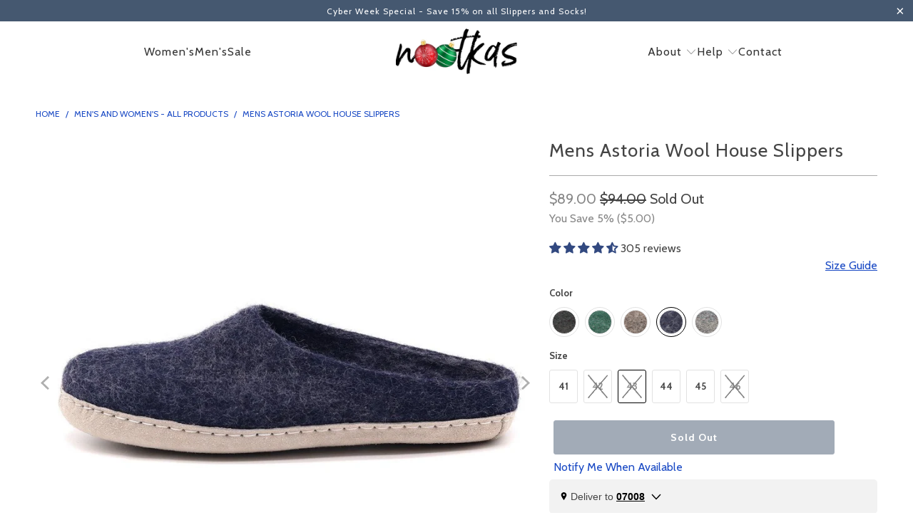

--- FILE ---
content_type: text/html; charset=utf-8
request_url: https://www.nootkas.com/products/mens-astoria-wool-house-slippers?variant=31620638998583
body_size: 62907
content:
<!DOCTYPE html>
<html class="no-js no-touch" lang="en">
  <head>
  







   <link rel="amphtml" href="https://www.nootkas.com/a/s/products/mens-astoria-wool-house-slippers">



 <script>/* start spd config */window._spt_delay_keywords=["/gtag/js,gtag(,/checkouts,/tiktok-track.js,/hotjar-,/smile-,/adoric.js,/wpm/,fbq("];window._spt_advdlkws=["/extensions","/wpm/","boomerang","feature","BOOM","BigInt","sendBeacon","preAsssignedValue","tptPageType","/payment-sheet/","asyncLoad","recaptcha","/predictive-search.","brokenFixer","shopify_pay","privacy-banner","preload","perf-kit","klaviyo","new_comment","compiled_assets","getEl","querySEl","createEl","addEv"];/* end spd config */</script><meta charset="utf-8">
    <meta http-equiv="cleartype" content="on">
    <meta name="robots" content="index,follow">

    <!-- Mobile Specific Metas -->
    <meta name="HandheldFriendly" content="True">
    <meta name="MobileOptimized" content="320">
    <meta name="viewport" content="width=device-width,initial-scale=1">
    <meta name="theme-color" content="#ffffff">

    
    <title>
      Mens Astoria Wool House Slippers - Nootkas
    </title>

    
      <meta name="description" content="Hand felted from a responsibly sourced New Zealand Merino Wool blend, our men&#39;s house slipper is not your average boiled wool slipper. Unfussy styling and minimalist appeal with maximum comfort."/>
    

    <link rel="preconnect" href="https://fonts.shopifycdn.com" />
    <link rel="preconnect" href="https://cdn.shopify.com" />
    <link rel="preconnect" href="https://cdn.shopifycloud.com" />

    <link rel="dns-prefetch" href="https://v.shopify.com" />
    <link rel="dns-prefetch" href="https://www.youtube.com" />
    <link rel="dns-prefetch" href="https://vimeo.com" />

    <link href="//www.nootkas.com/cdn/shop/t/119/assets/jquery.min.js?v=147293088974801289311740084985" as="script" rel="preload">

    <!-- Stylesheet for Fancybox library -->
    <link rel="stylesheet" href="//www.nootkas.com/cdn/shop/t/119/assets/fancybox.css?v=19278034316635137701740084985" type="text/css" media="all" defer>

    <!-- Stylesheets for Turbo -->
    <link href="//www.nootkas.com/cdn/shop/t/119/assets/styles.css?v=35607639714408457971763891554" rel="stylesheet" type="text/css" media="all" />

    <!-- Icons -->
    
      <link rel="shortcut icon" type="image/x-icon" href="//www.nootkas.com/cdn/shop/files/Favicon-96x96_180x180.png?v=1712782611">
      <link rel="apple-touch-icon" href="//www.nootkas.com/cdn/shop/files/Favicon-96x96_180x180.png?v=1712782611"/>
      <link rel="apple-touch-icon" sizes="57x57" href="//www.nootkas.com/cdn/shop/files/Favicon-96x96_57x57.png?v=1712782611"/>
      <link rel="apple-touch-icon" sizes="60x60" href="//www.nootkas.com/cdn/shop/files/Favicon-96x96_60x60.png?v=1712782611"/>
      <link rel="apple-touch-icon" sizes="72x72" href="//www.nootkas.com/cdn/shop/files/Favicon-96x96_72x72.png?v=1712782611"/>
      <link rel="apple-touch-icon" sizes="76x76" href="//www.nootkas.com/cdn/shop/files/Favicon-96x96_76x76.png?v=1712782611"/>
      <link rel="apple-touch-icon" sizes="114x114" href="//www.nootkas.com/cdn/shop/files/Favicon-96x96_114x114.png?v=1712782611"/>
      <link rel="apple-touch-icon" sizes="180x180" href="//www.nootkas.com/cdn/shop/files/Favicon-96x96_180x180.png?v=1712782611"/>
      <link rel="apple-touch-icon" sizes="228x228" href="//www.nootkas.com/cdn/shop/files/Favicon-96x96_228x228.png?v=1712782611"/>
    
    <link rel="canonical" href="https://www.nootkas.com/products/mens-astoria-wool-house-slippers"/>

    

    

    

    
    <script>
      window.PXUTheme = window.PXUTheme || {};
      window.PXUTheme.version = '9.5.1';
      window.PXUTheme.name = 'Turbo';
    </script>
    


    
<template id="price-ui"><span class="price " data-price></span><span class="compare-at-price" data-compare-at-price></span><span class="unit-pricing" data-unit-pricing></span></template>
    <template id="price-ui-badge"><div class="price-ui-badge__sticker price-ui-badge__sticker--">
    <span class="price-ui-badge__sticker-text" data-badge></span>
  </div></template>
    
    <template id="price-ui__price"><span class="money" data-price></span></template>
    <template id="price-ui__price-range"><span class="price-min" data-price-min><span class="money" data-price></span></span> - <span class="price-max" data-price-max><span class="money" data-price></span></span></template>
    <template id="price-ui__unit-pricing"><span class="unit-quantity" data-unit-quantity></span> | <span class="unit-price" data-unit-price><span class="money" data-price></span></span> / <span class="unit-measurement" data-unit-measurement></span></template>
    <template id="price-ui-badge__percent-savings-range">Save up to <span data-price-percent></span>%</template>
    <template id="price-ui-badge__percent-savings">Save <span data-price-percent></span>%</template>
    <template id="price-ui-badge__price-savings-range">Save up to <span class="money" data-price></span></template>
    <template id="price-ui-badge__price-savings">Save <span class="money" data-price></span></template>
    <template id="price-ui-badge__on-sale">Sale</template>
    <template id="price-ui-badge__sold-out">Coming</template>
    <template id="price-ui-badge__in-stock">In stock</template>
    


    <script>
      
window.PXUTheme = window.PXUTheme || {};


window.PXUTheme.theme_settings = {};
window.PXUTheme.currency = {};
window.PXUTheme.routes = window.PXUTheme.routes || {};


window.PXUTheme.theme_settings.display_tos_checkbox = false;
window.PXUTheme.theme_settings.go_to_checkout = true;
window.PXUTheme.theme_settings.cart_action = "redirect_cart";
window.PXUTheme.theme_settings.cart_shipping_calculator = false;


window.PXUTheme.theme_settings.collection_swatches = true;
window.PXUTheme.theme_settings.collection_secondary_image = true;


window.PXUTheme.currency.show_multiple_currencies = false;
window.PXUTheme.currency.shop_currency = "USD";
window.PXUTheme.currency.default_currency = "USD";
window.PXUTheme.currency.display_format = "money_format";
window.PXUTheme.currency.money_format = "${{amount}}";
window.PXUTheme.currency.money_format_no_currency = "${{amount}}";
window.PXUTheme.currency.money_format_currency = "${{amount}} USD";
window.PXUTheme.currency.native_multi_currency = false;
window.PXUTheme.currency.iso_code = "USD";
window.PXUTheme.currency.symbol = "$";


window.PXUTheme.theme_settings.display_inventory_left = false;
window.PXUTheme.theme_settings.inventory_threshold = 4;
window.PXUTheme.theme_settings.limit_quantity = true;


window.PXUTheme.theme_settings.menu_position = "inline";


window.PXUTheme.theme_settings.newsletter_popup = false;
window.PXUTheme.theme_settings.newsletter_popup_days = "14";
window.PXUTheme.theme_settings.newsletter_popup_mobile = false;
window.PXUTheme.theme_settings.newsletter_popup_seconds = 4;


window.PXUTheme.theme_settings.pagination_type = "infinite_scroll";


window.PXUTheme.theme_settings.enable_shopify_collection_badges = true;
window.PXUTheme.theme_settings.quick_shop_thumbnail_position = "bottom-thumbnails";
window.PXUTheme.theme_settings.product_form_style = "radio";
window.PXUTheme.theme_settings.sale_banner_enabled = false;
window.PXUTheme.theme_settings.display_savings = true;
window.PXUTheme.theme_settings.display_sold_out_price = true;
window.PXUTheme.theme_settings.free_text = "";
window.PXUTheme.theme_settings.video_looping = false;
window.PXUTheme.theme_settings.quick_shop_style = "inline";
window.PXUTheme.theme_settings.hover_enabled = false;


window.PXUTheme.routes.cart_url = "/cart";
window.PXUTheme.routes.cart_update_url = "/cart/update";
window.PXUTheme.routes.root_url = "/";
window.PXUTheme.routes.search_url = "/search";
window.PXUTheme.routes.all_products_collection_url = "/collections/all";
window.PXUTheme.routes.product_recommendations_url = "/recommendations/products";
window.PXUTheme.routes.predictive_search_url = "/search/suggest";


window.PXUTheme.theme_settings.image_loading_style = "appear";


window.PXUTheme.theme_settings.enable_autocomplete = true;


window.PXUTheme.theme_settings.page_dots_enabled = true;
window.PXUTheme.theme_settings.slideshow_arrow_size = "light";


window.PXUTheme.theme_settings.quick_shop_enabled = false;


window.PXUTheme.theme_settings.enable_back_to_top_button = false;


window.PXUTheme.translation = {};


window.PXUTheme.translation.agree_to_terms_warning = "You must agree with the terms and conditions to checkout.";
window.PXUTheme.translation.one_item_left = "item left";
window.PXUTheme.translation.items_left_text = "items left";
window.PXUTheme.translation.cart_savings_text = "Total Savings";
window.PXUTheme.translation.cart_discount_text = "Discount";
window.PXUTheme.translation.cart_subtotal_text = "Subtotal";
window.PXUTheme.translation.cart_remove_text = "Remove";
window.PXUTheme.translation.cart_free_text = "Free";


window.PXUTheme.translation.newsletter_success_text = "Thank you for joining our mailing list!";


window.PXUTheme.translation.notify_email = "Enter your email address...";
window.PXUTheme.translation.notify_email_value = "Translation missing: en.contact.fields.email";
window.PXUTheme.translation.notify_email_send = "Send";
window.PXUTheme.translation.notify_message_first = "Please notify me when ";
window.PXUTheme.translation.notify_message_last = " becomes available - ";
window.PXUTheme.translation.notify_success_text = "Thanks! We will notify you when this product becomes available!";


window.PXUTheme.translation.add_to_cart = "Add to Cart";
window.PXUTheme.translation.coming_soon_text = "Coming Soon";
window.PXUTheme.translation.sold_out_text = "Sold Out";
window.PXUTheme.translation.sale_text = "Sale";
window.PXUTheme.translation.savings_text = "You Save";
window.PXUTheme.translation.percent_off_text = "% off";
window.PXUTheme.translation.from_text = "from";
window.PXUTheme.translation.new_text = "New";
window.PXUTheme.translation.pre_order_text = "Pre-Order";
window.PXUTheme.translation.unavailable_text = "Unavailable";


window.PXUTheme.translation.all_results = "View all results";
window.PXUTheme.translation.no_results = "Sorry, no results!";


window.PXUTheme.media_queries = {};
window.PXUTheme.media_queries.small = window.matchMedia( "(max-width: 480px)" );
window.PXUTheme.media_queries.medium = window.matchMedia( "(max-width: 798px)" );
window.PXUTheme.media_queries.large = window.matchMedia( "(min-width: 799px)" );
window.PXUTheme.media_queries.larger = window.matchMedia( "(min-width: 960px)" );
window.PXUTheme.media_queries.xlarge = window.matchMedia( "(min-width: 1200px)" );
window.PXUTheme.media_queries.ie10 = window.matchMedia( "all and (-ms-high-contrast: none), (-ms-high-contrast: active)" );
window.PXUTheme.media_queries.tablet = window.matchMedia( "only screen and (min-width: 799px) and (max-width: 1024px)" );
window.PXUTheme.media_queries.mobile_and_tablet = window.matchMedia( "(max-width: 1024px)" );

    </script>

    

    
      <script src="//www.nootkas.com/cdn/shop/t/119/assets/instantclick.min.js?v=20092422000980684151740084985" data-no-instant defer></script>

      <script data-no-instant>
        window.addEventListener('DOMContentLoaded', function() {

          function inIframe() {
            try {
              return window.self !== window.top;
            } catch (e) {
              return true;
            }
          }

          if (!inIframe()){
            InstantClick.on('change', function() {

              $('head script[src*="shopify"]').each(function() {
                var script = document.createElement('script');
                script.type = 'text/javascript';
                script.src = $(this).attr('src');

                $('body').append(script);
              });

              $('body').removeClass('fancybox-active');
              $.fancybox.destroy();

              InstantClick.init();

            });
          }
        });
      </script>
    

    <script>
      
    </script>

    <script>window.performance && window.performance.mark && window.performance.mark('shopify.content_for_header.start');</script><meta name="google-site-verification" content="CP8Vs2eG_P8T1ZORqUSFi15LeaLPgf2DotOdxzNQtx4">
<meta name="facebook-domain-verification" content="frn4r1sf64phx46gkb43mi9lipisti">
<meta name="facebook-domain-verification" content="3u9xwvesimjwxxoxychvk9r4442zhg">
<meta id="shopify-digital-wallet" name="shopify-digital-wallet" content="/6812663863/digital_wallets/dialog">
<meta name="shopify-checkout-api-token" content="ad1637089677d2f2aabcd60bcf4f641d">
<meta id="in-context-paypal-metadata" data-shop-id="6812663863" data-venmo-supported="false" data-environment="production" data-locale="en_US" data-paypal-v4="true" data-currency="USD">
<link rel="alternate" type="application/json+oembed" href="https://www.nootkas.com/products/mens-astoria-wool-house-slippers.oembed">
<script async="async" src="/checkouts/internal/preloads.js?locale=en-US"></script>
<link rel="preconnect" href="https://shop.app" crossorigin="anonymous">
<script async="async" src="https://shop.app/checkouts/internal/preloads.js?locale=en-US&shop_id=6812663863" crossorigin="anonymous"></script>
<script id="apple-pay-shop-capabilities" type="application/json">{"shopId":6812663863,"countryCode":"US","currencyCode":"USD","merchantCapabilities":["supports3DS"],"merchantId":"gid:\/\/shopify\/Shop\/6812663863","merchantName":"Nootkas","requiredBillingContactFields":["postalAddress","email"],"requiredShippingContactFields":["postalAddress","email"],"shippingType":"shipping","supportedNetworks":["visa","masterCard","amex","discover","elo","jcb"],"total":{"type":"pending","label":"Nootkas","amount":"1.00"},"shopifyPaymentsEnabled":true,"supportsSubscriptions":true}</script>
<script id="shopify-features" type="application/json">{"accessToken":"ad1637089677d2f2aabcd60bcf4f641d","betas":["rich-media-storefront-analytics"],"domain":"www.nootkas.com","predictiveSearch":true,"shopId":6812663863,"locale":"en"}</script>
<script>var Shopify = Shopify || {};
Shopify.shop = "nootkas2.myshopify.com";
Shopify.locale = "en";
Shopify.currency = {"active":"USD","rate":"1.0"};
Shopify.country = "US";
Shopify.theme = {"name":"v9.5.1 - updated","id":129499529271,"schema_name":"Turbo","schema_version":"9.5.1","theme_store_id":null,"role":"main"};
Shopify.theme.handle = "null";
Shopify.theme.style = {"id":null,"handle":null};
Shopify.cdnHost = "www.nootkas.com/cdn";
Shopify.routes = Shopify.routes || {};
Shopify.routes.root = "/";</script>
<script type="module">!function(o){(o.Shopify=o.Shopify||{}).modules=!0}(window);</script>
<script>!function(o){function n(){var o=[];function n(){o.push(Array.prototype.slice.apply(arguments))}return n.q=o,n}var t=o.Shopify=o.Shopify||{};t.loadFeatures=n(),t.autoloadFeatures=n()}(window);</script>
<script>
  window.ShopifyPay = window.ShopifyPay || {};
  window.ShopifyPay.apiHost = "shop.app\/pay";
  window.ShopifyPay.redirectState = null;
</script>
<script id="shop-js-analytics" type="application/json">{"pageType":"product"}</script>
<script defer="defer" async type="module" src="//www.nootkas.com/cdn/shopifycloud/shop-js/modules/v2/client.init-shop-cart-sync_D0dqhulL.en.esm.js"></script>
<script defer="defer" async type="module" src="//www.nootkas.com/cdn/shopifycloud/shop-js/modules/v2/chunk.common_CpVO7qML.esm.js"></script>
<script type="module">
  await import("//www.nootkas.com/cdn/shopifycloud/shop-js/modules/v2/client.init-shop-cart-sync_D0dqhulL.en.esm.js");
await import("//www.nootkas.com/cdn/shopifycloud/shop-js/modules/v2/chunk.common_CpVO7qML.esm.js");

  window.Shopify.SignInWithShop?.initShopCartSync?.({"fedCMEnabled":true,"windoidEnabled":true});

</script>
<script>
  window.Shopify = window.Shopify || {};
  if (!window.Shopify.featureAssets) window.Shopify.featureAssets = {};
  window.Shopify.featureAssets['shop-js'] = {"shop-cart-sync":["modules/v2/client.shop-cart-sync_D9bwt38V.en.esm.js","modules/v2/chunk.common_CpVO7qML.esm.js"],"init-fed-cm":["modules/v2/client.init-fed-cm_BJ8NPuHe.en.esm.js","modules/v2/chunk.common_CpVO7qML.esm.js"],"init-shop-email-lookup-coordinator":["modules/v2/client.init-shop-email-lookup-coordinator_pVrP2-kG.en.esm.js","modules/v2/chunk.common_CpVO7qML.esm.js"],"shop-cash-offers":["modules/v2/client.shop-cash-offers_CNh7FWN-.en.esm.js","modules/v2/chunk.common_CpVO7qML.esm.js","modules/v2/chunk.modal_DKF6x0Jh.esm.js"],"init-shop-cart-sync":["modules/v2/client.init-shop-cart-sync_D0dqhulL.en.esm.js","modules/v2/chunk.common_CpVO7qML.esm.js"],"init-windoid":["modules/v2/client.init-windoid_DaoAelzT.en.esm.js","modules/v2/chunk.common_CpVO7qML.esm.js"],"shop-toast-manager":["modules/v2/client.shop-toast-manager_1DND8Tac.en.esm.js","modules/v2/chunk.common_CpVO7qML.esm.js"],"pay-button":["modules/v2/client.pay-button_CFeQi1r6.en.esm.js","modules/v2/chunk.common_CpVO7qML.esm.js"],"shop-button":["modules/v2/client.shop-button_Ca94MDdQ.en.esm.js","modules/v2/chunk.common_CpVO7qML.esm.js"],"shop-login-button":["modules/v2/client.shop-login-button_DPYNfp1Z.en.esm.js","modules/v2/chunk.common_CpVO7qML.esm.js","modules/v2/chunk.modal_DKF6x0Jh.esm.js"],"avatar":["modules/v2/client.avatar_BTnouDA3.en.esm.js"],"shop-follow-button":["modules/v2/client.shop-follow-button_BMKh4nJE.en.esm.js","modules/v2/chunk.common_CpVO7qML.esm.js","modules/v2/chunk.modal_DKF6x0Jh.esm.js"],"init-customer-accounts-sign-up":["modules/v2/client.init-customer-accounts-sign-up_CJXi5kRN.en.esm.js","modules/v2/client.shop-login-button_DPYNfp1Z.en.esm.js","modules/v2/chunk.common_CpVO7qML.esm.js","modules/v2/chunk.modal_DKF6x0Jh.esm.js"],"init-shop-for-new-customer-accounts":["modules/v2/client.init-shop-for-new-customer-accounts_BoBxkgWu.en.esm.js","modules/v2/client.shop-login-button_DPYNfp1Z.en.esm.js","modules/v2/chunk.common_CpVO7qML.esm.js","modules/v2/chunk.modal_DKF6x0Jh.esm.js"],"init-customer-accounts":["modules/v2/client.init-customer-accounts_DCuDTzpR.en.esm.js","modules/v2/client.shop-login-button_DPYNfp1Z.en.esm.js","modules/v2/chunk.common_CpVO7qML.esm.js","modules/v2/chunk.modal_DKF6x0Jh.esm.js"],"checkout-modal":["modules/v2/client.checkout-modal_U_3e4VxF.en.esm.js","modules/v2/chunk.common_CpVO7qML.esm.js","modules/v2/chunk.modal_DKF6x0Jh.esm.js"],"lead-capture":["modules/v2/client.lead-capture_DEgn0Z8u.en.esm.js","modules/v2/chunk.common_CpVO7qML.esm.js","modules/v2/chunk.modal_DKF6x0Jh.esm.js"],"shop-login":["modules/v2/client.shop-login_CoM5QKZ_.en.esm.js","modules/v2/chunk.common_CpVO7qML.esm.js","modules/v2/chunk.modal_DKF6x0Jh.esm.js"],"payment-terms":["modules/v2/client.payment-terms_BmrqWn8r.en.esm.js","modules/v2/chunk.common_CpVO7qML.esm.js","modules/v2/chunk.modal_DKF6x0Jh.esm.js"]};
</script>
<script>(function() {
  var isLoaded = false;
  function asyncLoad() {
    if (isLoaded) return;
    isLoaded = true;
    var urls = ["https:\/\/static.returngo.ai\/master.returngo.ai\/returngo.min.js?shop=nootkas2.myshopify.com","\/\/cdn.shopify.com\/proxy\/7eb9fd0f70b70f18ee02925dd75b2998584a76b4a4e974892f046bcb94637ca9\/app.retention.com\/shopify\/reids.js?shop=nootkas2.myshopify.com\u0026sp-cache-control=cHVibGljLCBtYXgtYWdlPTkwMA","https:\/\/static.klaviyo.com\/onsite\/js\/klaviyo.js?company_id=HHLrNV\u0026shop=nootkas2.myshopify.com"];
    for (var i = 0; i < urls.length; i++) {
      var s = document.createElement('script');
      s.type = 'text/javascript';
      s.async = true;
      s.src = urls[i];
      var x = document.getElementsByTagName('script')[0];
      x.parentNode.insertBefore(s, x);
    }
  };
  if(window.attachEvent) {
    window.attachEvent('onload', asyncLoad);
  } else {
    window.addEventListener('load', asyncLoad, false);
  }
})();</script>
<script id="__st">var __st={"a":6812663863,"offset":-28800,"reqid":"f1f93295-2743-4dd6-966c-9f2902da361d-1765213654","pageurl":"www.nootkas.com\/products\/mens-astoria-wool-house-slippers?variant=31620638998583","u":"4bc8b13f8e6d","p":"product","rtyp":"product","rid":1492580958263};</script>
<script>window.ShopifyPaypalV4VisibilityTracking = true;</script>
<script id="captcha-bootstrap">!function(){'use strict';const t='contact',e='account',n='new_comment',o=[[t,t],['blogs',n],['comments',n],[t,'customer']],c=[[e,'customer_login'],[e,'guest_login'],[e,'recover_customer_password'],[e,'create_customer']],r=t=>t.map((([t,e])=>`form[action*='/${t}']:not([data-nocaptcha='true']) input[name='form_type'][value='${e}']`)).join(','),a=t=>()=>t?[...document.querySelectorAll(t)].map((t=>t.form)):[];function s(){const t=[...o],e=r(t);return a(e)}const i='password',u='form_key',d=['recaptcha-v3-token','g-recaptcha-response','h-captcha-response',i],f=()=>{try{return window.sessionStorage}catch{return}},m='__shopify_v',_=t=>t.elements[u];function p(t,e,n=!1){try{const o=window.sessionStorage,c=JSON.parse(o.getItem(e)),{data:r}=function(t){const{data:e,action:n}=t;return t[m]||n?{data:e,action:n}:{data:t,action:n}}(c);for(const[e,n]of Object.entries(r))t.elements[e]&&(t.elements[e].value=n);n&&o.removeItem(e)}catch(o){console.error('form repopulation failed',{error:o})}}const l='form_type',E='cptcha';function T(t){t.dataset[E]=!0}const w=window,h=w.document,L='Shopify',v='ce_forms',y='captcha';let A=!1;((t,e)=>{const n=(g='f06e6c50-85a8-45c8-87d0-21a2b65856fe',I='https://cdn.shopify.com/shopifycloud/storefront-forms-hcaptcha/ce_storefront_forms_captcha_hcaptcha.v1.5.2.iife.js',D={infoText:'Protected by hCaptcha',privacyText:'Privacy',termsText:'Terms'},(t,e,n)=>{const o=w[L][v],c=o.bindForm;if(c)return c(t,g,e,D).then(n);var r;o.q.push([[t,g,e,D],n]),r=I,A||(h.body.append(Object.assign(h.createElement('script'),{id:'captcha-provider',async:!0,src:r})),A=!0)});var g,I,D;w[L]=w[L]||{},w[L][v]=w[L][v]||{},w[L][v].q=[],w[L][y]=w[L][y]||{},w[L][y].protect=function(t,e){n(t,void 0,e),T(t)},Object.freeze(w[L][y]),function(t,e,n,w,h,L){const[v,y,A,g]=function(t,e,n){const i=e?o:[],u=t?c:[],d=[...i,...u],f=r(d),m=r(i),_=r(d.filter((([t,e])=>n.includes(e))));return[a(f),a(m),a(_),s()]}(w,h,L),I=t=>{const e=t.target;return e instanceof HTMLFormElement?e:e&&e.form},D=t=>v().includes(t);t.addEventListener('submit',(t=>{const e=I(t);if(!e)return;const n=D(e)&&!e.dataset.hcaptchaBound&&!e.dataset.recaptchaBound,o=_(e),c=g().includes(e)&&(!o||!o.value);(n||c)&&t.preventDefault(),c&&!n&&(function(t){try{if(!f())return;!function(t){const e=f();if(!e)return;const n=_(t);if(!n)return;const o=n.value;o&&e.removeItem(o)}(t);const e=Array.from(Array(32),(()=>Math.random().toString(36)[2])).join('');!function(t,e){_(t)||t.append(Object.assign(document.createElement('input'),{type:'hidden',name:u})),t.elements[u].value=e}(t,e),function(t,e){const n=f();if(!n)return;const o=[...t.querySelectorAll(`input[type='${i}']`)].map((({name:t})=>t)),c=[...d,...o],r={};for(const[a,s]of new FormData(t).entries())c.includes(a)||(r[a]=s);n.setItem(e,JSON.stringify({[m]:1,action:t.action,data:r}))}(t,e)}catch(e){console.error('failed to persist form',e)}}(e),e.submit())}));const S=(t,e)=>{t&&!t.dataset[E]&&(n(t,e.some((e=>e===t))),T(t))};for(const o of['focusin','change'])t.addEventListener(o,(t=>{const e=I(t);D(e)&&S(e,y())}));const B=e.get('form_key'),M=e.get(l),P=B&&M;t.addEventListener('DOMContentLoaded',(()=>{const t=y();if(P)for(const e of t)e.elements[l].value===M&&p(e,B);[...new Set([...A(),...v().filter((t=>'true'===t.dataset.shopifyCaptcha))])].forEach((e=>S(e,t)))}))}(h,new URLSearchParams(w.location.search),n,t,e,['guest_login'])})(!0,!0)}();</script>
<script integrity="sha256-52AcMU7V7pcBOXWImdc/TAGTFKeNjmkeM1Pvks/DTgc=" data-source-attribution="shopify.loadfeatures" defer="defer" src="//www.nootkas.com/cdn/shopifycloud/storefront/assets/storefront/load_feature-81c60534.js" crossorigin="anonymous"></script>
<script crossorigin="anonymous" defer="defer" src="//www.nootkas.com/cdn/shopifycloud/storefront/assets/shopify_pay/storefront-65b4c6d7.js?v=20250812"></script>
<script data-source-attribution="shopify.dynamic_checkout.dynamic.init">var Shopify=Shopify||{};Shopify.PaymentButton=Shopify.PaymentButton||{isStorefrontPortableWallets:!0,init:function(){window.Shopify.PaymentButton.init=function(){};var t=document.createElement("script");t.src="https://www.nootkas.com/cdn/shopifycloud/portable-wallets/latest/portable-wallets.en.js",t.type="module",document.head.appendChild(t)}};
</script>
<script data-source-attribution="shopify.dynamic_checkout.buyer_consent">
  function portableWalletsHideBuyerConsent(e){var t=document.getElementById("shopify-buyer-consent"),n=document.getElementById("shopify-subscription-policy-button");t&&n&&(t.classList.add("hidden"),t.setAttribute("aria-hidden","true"),n.removeEventListener("click",e))}function portableWalletsShowBuyerConsent(e){var t=document.getElementById("shopify-buyer-consent"),n=document.getElementById("shopify-subscription-policy-button");t&&n&&(t.classList.remove("hidden"),t.removeAttribute("aria-hidden"),n.addEventListener("click",e))}window.Shopify?.PaymentButton&&(window.Shopify.PaymentButton.hideBuyerConsent=portableWalletsHideBuyerConsent,window.Shopify.PaymentButton.showBuyerConsent=portableWalletsShowBuyerConsent);
</script>
<script data-source-attribution="shopify.dynamic_checkout.cart.bootstrap">document.addEventListener("DOMContentLoaded",(function(){function t(){return document.querySelector("shopify-accelerated-checkout-cart, shopify-accelerated-checkout")}if(t())Shopify.PaymentButton.init();else{new MutationObserver((function(e,n){t()&&(Shopify.PaymentButton.init(),n.disconnect())})).observe(document.body,{childList:!0,subtree:!0})}}));
</script>
<link id="shopify-accelerated-checkout-styles" rel="stylesheet" media="screen" href="https://www.nootkas.com/cdn/shopifycloud/portable-wallets/latest/accelerated-checkout-backwards-compat.css" crossorigin="anonymous">
<style id="shopify-accelerated-checkout-cart">
        #shopify-buyer-consent {
  margin-top: 1em;
  display: inline-block;
  width: 100%;
}

#shopify-buyer-consent.hidden {
  display: none;
}

#shopify-subscription-policy-button {
  background: none;
  border: none;
  padding: 0;
  text-decoration: underline;
  font-size: inherit;
  cursor: pointer;
}

#shopify-subscription-policy-button::before {
  box-shadow: none;
}

      </style>

<script>window.performance && window.performance.mark && window.performance.mark('shopify.content_for_header.end');</script>

    

<meta name="author" content="Nootkas">
<meta property="og:url" content="https://www.nootkas.com/products/mens-astoria-wool-house-slippers">
<meta property="og:site_name" content="Nootkas">




  <meta property="og:type" content="product">
  <meta property="og:title" content="Mens Astoria Wool House Slippers">
  
    
      <meta property="og:image" content="https://www.nootkas.com/cdn/shop/products/Mens_Charcoal_Side_5556c7f6-f7c2-41c8-8152-37ed80a7c90d_600x.jpg?v=1675962552">
      <meta property="og:image:secure_url" content="https://www.nootkas.com/cdn/shop/products/Mens_Charcoal_Side_5556c7f6-f7c2-41c8-8152-37ed80a7c90d_600x.jpg?v=1675962552">
      
      <meta property="og:image:width" content="1080">
      <meta property="og:image:height" content="1080">
    
      <meta property="og:image" content="https://www.nootkas.com/cdn/shop/products/Mens_Charcoal_Pair_600x.jpg?v=1675962555">
      <meta property="og:image:secure_url" content="https://www.nootkas.com/cdn/shop/products/Mens_Charcoal_Pair_600x.jpg?v=1675962555">
      
      <meta property="og:image:width" content="1080">
      <meta property="og:image:height" content="1080">
    
      <meta property="og:image" content="https://www.nootkas.com/cdn/shop/products/Mens-Charcoal-Diag_600x.jpg?v=1675962558">
      <meta property="og:image:secure_url" content="https://www.nootkas.com/cdn/shop/products/Mens-Charcoal-Diag_600x.jpg?v=1675962558">
      
      <meta property="og:image:width" content="2006">
      <meta property="og:image:height" content="2006">
    
  
  <meta property="product:price:amount" content="89.00">
  <meta property="product:price:currency" content="USD">



  <meta property="og:description" content="Hand felted from a responsibly sourced New Zealand Merino Wool blend, our men&#39;s house slipper is not your average boiled wool slipper. Unfussy styling and minimalist appeal with maximum comfort.">




<meta name="twitter:card" content="summary">

  <meta name="twitter:title" content="Mens Astoria Wool House Slippers">
  <meta name="twitter:description" content="Best for: This slipper will fit best on a medium to medium/wide foot. Built with a generous toe box and roomy instep. Please note that wool padded mid-sole does NOT provide structured arch support. Hand felted from a responsibly sourced New Zealand Merino Wool blend, our men&#39;s Astoria House Slipper is not your average boiled wool slipper. With unfussy styling and minimalist appeal, this slipper was designed with the modern man in mind. Wool insulates, breathes and wicks away moisture while working naturally to prevent odors from setting in.   ▼Product Features 100% New Zealand merino wool upper Genuine suede sole  Low heel for easy slip on Insert or custom insole friendly Extra wool padding in the sole for light arch and foot support Soft suede bottom - indoor wear recommended Cruelty Free &amp;amp; Fair Trade Certified Designed in the USA, Handmade">
  <meta name="twitter:image" content="https://www.nootkas.com/cdn/shop/products/Mens_Charcoal_Side_5556c7f6-f7c2-41c8-8152-37ed80a7c90d_240x.jpg?v=1675962552">
  <meta name="twitter:image:width" content="240">
  <meta name="twitter:image:height" content="240">
  <meta name="twitter:image:alt" content="Nootkas Astoria Wool House Slipper in charcoal gray with tan sole">



    
    
    
  <script src="//www.nootkas.com/cdn/shop/t/119/assets/variable-products.js?v=112125796597877527281740085271" type="text/javascript" defer></script>


    
    
<script type="text/javascript">
    (function(c,l,a,r,i,t,y){
        c[a]=c[a]||function(){(c[a].q=c[a].q||[]).push(arguments)};
        t=l.createElement(r);t.async=1;t.src="https://www.clarity.ms/tag/"+i;
        y=l.getElementsByTagName(r)[0];y.parentNode.insertBefore(t,y);
    })(window, document, "clarity", "script", "o8uhipy89t");
</script>
 <!-- BEGIN app block: shopify://apps/judge-me-reviews/blocks/judgeme_core/61ccd3b1-a9f2-4160-9fe9-4fec8413e5d8 --><!-- Start of Judge.me Core -->




<link rel="dns-prefetch" href="https://cdnwidget.judge.me">
<link rel="dns-prefetch" href="https://cdn.judge.me">
<link rel="dns-prefetch" href="https://cdn1.judge.me">
<link rel="dns-prefetch" href="https://api.judge.me">

<script data-cfasync='false' class='jdgm-settings-script'>window.jdgmSettings={"pagination":5,"disable_web_reviews":false,"badge_no_review_text":"No reviews yet","badge_n_reviews_text":"{{ n }} review/reviews","badge_star_color":"#324980","hide_badge_preview_if_no_reviews":false,"badge_hide_text":false,"enforce_center_preview_badge":false,"widget_title":"Customer Reviews","widget_open_form_text":"Write a review","widget_close_form_text":"Cancel review","widget_refresh_page_text":"Refresh page","widget_summary_text":"Based on {{ number_of_reviews }} review/reviews","widget_no_review_text":"Be the first to write a review","widget_name_field_text":"Display name","widget_verified_name_field_text":"Verified Name (public)","widget_name_placeholder_text":"Display name","widget_required_field_error_text":"This field is required.","widget_email_field_text":"Email address","widget_verified_email_field_text":"Verified Email (private, can not be edited)","widget_email_placeholder_text":"Your email address","widget_email_field_error_text":"Please enter a valid email address.","widget_rating_field_text":"Rating","widget_review_title_field_text":"Review Title","widget_review_title_placeholder_text":"Give your review a title","widget_review_body_field_text":"Review content","widget_review_body_placeholder_text":"Start writing here...","widget_pictures_field_text":"Picture/Video (optional)","widget_submit_review_text":"Submit Review","widget_submit_verified_review_text":"Submit Verified Review","widget_submit_success_msg_with_auto_publish":"Thank you! Please refresh the page in a few moments to see your review. You can remove or edit your review by logging into \u003ca href='https://judge.me/login' target='_blank' rel='nofollow noopener'\u003eJudge.me\u003c/a\u003e","widget_submit_success_msg_no_auto_publish":"Thank you! Your review will be published as soon as it is approved by the shop admin. You can remove or edit your review by logging into \u003ca href='https://judge.me/login' target='_blank' rel='nofollow noopener'\u003eJudge.me\u003c/a\u003e","widget_show_default_reviews_out_of_total_text":"Showing {{ n_reviews_shown }} out of {{ n_reviews }} reviews.","widget_show_all_link_text":"Show all","widget_show_less_link_text":"Show less","widget_author_said_text":"{{ reviewer_name }} said:","widget_days_text":"{{ n }} days ago","widget_weeks_text":"{{ n }} week/weeks ago","widget_months_text":"{{ n }} month/months ago","widget_years_text":"{{ n }} year/years ago","widget_yesterday_text":"Yesterday","widget_today_text":"Today","widget_replied_text":"\u003e\u003e {{ shop_name }} replied:","widget_read_more_text":"Read more","widget_reviewer_name_as_initial":"last_initial","widget_rating_filter_color":"#324980","widget_rating_filter_see_all_text":"See all reviews","widget_sorting_most_recent_text":"Most Recent","widget_sorting_highest_rating_text":"Highest Rating","widget_sorting_lowest_rating_text":"Lowest Rating","widget_sorting_with_pictures_text":"Only Pictures","widget_sorting_most_helpful_text":"Most Helpful","widget_open_question_form_text":"Ask a question","widget_reviews_subtab_text":"Reviews","widget_questions_subtab_text":"Questions","widget_question_label_text":"Question","widget_answer_label_text":"Answer","widget_question_placeholder_text":"Write your question here","widget_submit_question_text":"Submit Question","widget_question_submit_success_text":"Thank you for your question! We will notify you once it gets answered.","widget_star_color":"#324980","verified_badge_text":"Verified","verified_badge_bg_color":"","verified_badge_text_color":"","verified_badge_placement":"left-of-reviewer-name","widget_review_max_height":3,"widget_hide_border":false,"widget_social_share":false,"widget_thumb":false,"widget_review_location_show":true,"widget_location_format":"state_only","all_reviews_include_out_of_store_products":true,"all_reviews_out_of_store_text":"(out of store)","all_reviews_pagination":100,"all_reviews_product_name_prefix_text":"about","enable_review_pictures":true,"enable_question_anwser":true,"widget_theme":"","review_date_format":"timestamp","default_sort_method":"most-recent","widget_product_reviews_subtab_text":"Product Reviews","widget_shop_reviews_subtab_text":"Shop Reviews","widget_other_products_reviews_text":"Reviews for other products","widget_store_reviews_subtab_text":"Store reviews","widget_no_store_reviews_text":"This store hasn't received any reviews yet","widget_web_restriction_product_reviews_text":"This product hasn't received any reviews yet","widget_no_items_text":"No items found","widget_show_more_text":"Show more","widget_write_a_store_review_text":"Write a Store Review","widget_other_languages_heading":"Reviews in Other Languages","widget_translate_review_text":"Translate review to {{ language }}","widget_translating_review_text":"Translating...","widget_show_original_translation_text":"Show original ({{ language }})","widget_translate_review_failed_text":"Review couldn't be translated.","widget_translate_review_retry_text":"Retry","widget_translate_review_try_again_later_text":"Try again later","show_product_url_for_grouped_product":false,"widget_sorting_pictures_first_text":"Pictures First","show_pictures_on_all_rev_page_mobile":false,"show_pictures_on_all_rev_page_desktop":false,"floating_tab_hide_mobile_install_preference":false,"floating_tab_button_name":"Customer Reviews","floating_tab_title":"Let customers speak for us","floating_tab_button_color":"#ffffff","floating_tab_button_background_color":"#646153","floating_tab_url":"","floating_tab_url_enabled":false,"floating_tab_tab_style":"text","all_reviews_text_badge_text":"Customers rate us {{ shop.metafields.judgeme.all_reviews_rating | round: 1 }}/5 based on {{ shop.metafields.judgeme.all_reviews_count }} reviews.","all_reviews_text_badge_text_branded_style":"{{ shop.metafields.judgeme.all_reviews_rating | round: 1 }} out of 5 stars based on {{ shop.metafields.judgeme.all_reviews_count }} reviews","is_all_reviews_text_badge_a_link":false,"show_stars_for_all_reviews_text_badge":false,"all_reviews_text_badge_url":"","all_reviews_text_style":"text","all_reviews_text_color_style":"judgeme_brand_color","all_reviews_text_color":"#108474","all_reviews_text_show_jm_brand":true,"featured_carousel_show_header":true,"featured_carousel_title":"In Our Customers Own Words...","featured_carousel_count_text":"from {{ n }} reviews","featured_carousel_add_link_to_all_reviews_page":false,"featured_carousel_url":"","featured_carousel_show_images":true,"featured_carousel_autoslide_interval":7,"featured_carousel_arrows_on_the_sides":true,"featured_carousel_height":250,"featured_carousel_width":100,"featured_carousel_image_size":0,"featured_carousel_image_height":250,"featured_carousel_arrow_color":"#666666","verified_count_badge_style":"vintage","verified_count_badge_orientation":"horizontal","verified_count_badge_color_style":"judgeme_brand_color","verified_count_badge_color":"#108474","is_verified_count_badge_a_link":false,"verified_count_badge_url":"","verified_count_badge_show_jm_brand":true,"widget_rating_preset_default":5,"widget_first_sub_tab":"product-reviews","widget_show_histogram":true,"widget_histogram_use_custom_color":true,"widget_pagination_use_custom_color":false,"widget_star_use_custom_color":true,"widget_verified_badge_use_custom_color":false,"widget_write_review_use_custom_color":false,"picture_reminder_submit_button":"Upload Pictures","enable_review_videos":true,"mute_video_by_default":true,"widget_sorting_videos_first_text":"Videos First","widget_review_pending_text":"Pending","featured_carousel_items_for_large_screen":3,"social_share_options_order":"Facebook,Twitter","remove_microdata_snippet":true,"disable_json_ld":false,"enable_json_ld_products":false,"preview_badge_show_question_text":false,"preview_badge_no_question_text":"No questions","preview_badge_n_question_text":"{{ number_of_questions }} question/questions","qa_badge_show_icon":false,"qa_badge_position":"same-row","remove_judgeme_branding":true,"widget_add_search_bar":true,"widget_search_bar_placeholder":"Search","widget_sorting_verified_only_text":"Verified only","featured_carousel_theme":"vertical","featured_carousel_show_rating":true,"featured_carousel_show_title":true,"featured_carousel_show_body":true,"featured_carousel_show_date":false,"featured_carousel_show_reviewer":true,"featured_carousel_show_product":false,"featured_carousel_header_background_color":"#108474","featured_carousel_header_text_color":"#ffffff","featured_carousel_name_product_separator":"reviewed","featured_carousel_full_star_background":"#108474","featured_carousel_empty_star_background":"#dadada","featured_carousel_vertical_theme_background":"#f9fafb","featured_carousel_verified_badge_enable":false,"featured_carousel_verified_badge_color":"#108474","featured_carousel_border_style":"round","featured_carousel_review_line_length_limit":3,"featured_carousel_more_reviews_button_text":"Read more reviews","featured_carousel_view_product_button_text":"View product","all_reviews_page_load_reviews_on":"scroll","all_reviews_page_load_more_text":"Load More Reviews","disable_fb_tab_reviews":false,"enable_ajax_cdn_cache":false,"widget_public_name_text":"displayed publicly like","default_reviewer_name":"Jane Smith","default_reviewer_name_has_non_latin":true,"widget_reviewer_anonymous":"Anonymous","medals_widget_title":"Judge.me Review Medals","medals_widget_background_color":"#f9fafb","medals_widget_position":"footer_all_pages","medals_widget_border_color":"#f9fafb","medals_widget_verified_text_position":"left","medals_widget_use_monochromatic_version":false,"medals_widget_elements_color":"#108474","show_reviewer_avatar":false,"widget_invalid_yt_video_url_error_text":"Not a YouTube video URL","widget_max_length_field_error_text":"Please enter no more than {0} characters.","widget_show_country_flag":false,"widget_show_collected_via_shop_app":true,"widget_verified_by_shop_badge_style":"light","widget_verified_by_shop_text":"Verified by Shop","widget_show_photo_gallery":false,"widget_load_with_code_splitting":true,"widget_ugc_install_preference":false,"widget_ugc_title":"Made by us, Shared by you","widget_ugc_subtitle":"Tag us to see your picture featured in our page","widget_ugc_arrows_color":"#ffffff","widget_ugc_primary_button_text":"Buy Now","widget_ugc_primary_button_background_color":"#108474","widget_ugc_primary_button_text_color":"#ffffff","widget_ugc_primary_button_border_width":"0","widget_ugc_primary_button_border_style":"none","widget_ugc_primary_button_border_color":"#108474","widget_ugc_primary_button_border_radius":"25","widget_ugc_secondary_button_text":"Load More","widget_ugc_secondary_button_background_color":"#ffffff","widget_ugc_secondary_button_text_color":"#108474","widget_ugc_secondary_button_border_width":"2","widget_ugc_secondary_button_border_style":"solid","widget_ugc_secondary_button_border_color":"#108474","widget_ugc_secondary_button_border_radius":"25","widget_ugc_reviews_button_text":"View Reviews","widget_ugc_reviews_button_background_color":"#ffffff","widget_ugc_reviews_button_text_color":"#108474","widget_ugc_reviews_button_border_width":"2","widget_ugc_reviews_button_border_style":"solid","widget_ugc_reviews_button_border_color":"#108474","widget_ugc_reviews_button_border_radius":"25","widget_ugc_reviews_button_link_to":"judgeme-reviews-page","widget_ugc_show_post_date":true,"widget_ugc_max_width":"800","widget_rating_metafield_value_type":true,"widget_primary_color":"#108474","widget_enable_secondary_color":false,"widget_secondary_color":"#edf5f5","widget_summary_average_rating_text":"{{ average_rating }} out of 5","widget_media_grid_title":"Customer photos \u0026 videos","widget_media_grid_see_more_text":"See more","widget_round_style":false,"widget_show_product_medals":true,"widget_verified_by_judgeme_text":"Verified by Judge.me","widget_show_store_medals":true,"widget_verified_by_judgeme_text_in_store_medals":"Verified by Judge.me","widget_media_field_exceed_quantity_message":"Sorry, we can only accept {{ max_media }} for one review.","widget_media_field_exceed_limit_message":"{{ file_name }} is too large, please select a {{ media_type }} less than {{ size_limit }}MB.","widget_review_submitted_text":"Review Submitted!","widget_question_submitted_text":"Question Submitted!","widget_close_form_text_question":"Cancel","widget_write_your_answer_here_text":"Write your answer here","widget_enabled_branded_link":true,"widget_show_collected_by_judgeme":false,"widget_reviewer_name_color":"","widget_write_review_text_color":"","widget_write_review_bg_color":"","widget_collected_by_judgeme_text":"collected by Judge.me","widget_pagination_type":"load_more","widget_load_more_text":"Load More","widget_load_more_color":"#108474","widget_full_review_text":"Full Review","widget_read_more_reviews_text":"Read More Reviews","widget_read_questions_text":"Read Questions","widget_questions_and_answers_text":"Questions \u0026 Answers","widget_verified_by_text":"Verified by","widget_verified_text":"Verified","widget_number_of_reviews_text":"{{ number_of_reviews }} reviews","widget_back_button_text":"Back","widget_next_button_text":"Next","widget_custom_forms_filter_button":"Filters","custom_forms_style":"vertical","widget_show_review_information":false,"how_reviews_are_collected":"How reviews are collected?","widget_show_review_keywords":false,"widget_gdpr_statement":"How we use your data: We'll only contact you about the review you left, and only if necessary. By submitting your review, you agree to Judge.me's \u003ca href='https://judge.me/terms' target='_blank' rel='nofollow noopener'\u003eterms\u003c/a\u003e, \u003ca href='https://judge.me/privacy' target='_blank' rel='nofollow noopener'\u003eprivacy\u003c/a\u003e and \u003ca href='https://judge.me/content-policy' target='_blank' rel='nofollow noopener'\u003econtent\u003c/a\u003e policies.","widget_multilingual_sorting_enabled":false,"widget_translate_review_content_enabled":false,"widget_translate_review_content_method":"manual","popup_widget_review_selection":"automatically_with_pictures","popup_widget_round_border_style":true,"popup_widget_show_title":true,"popup_widget_show_body":true,"popup_widget_show_reviewer":false,"popup_widget_show_product":true,"popup_widget_show_pictures":true,"popup_widget_use_review_picture":true,"popup_widget_show_on_home_page":true,"popup_widget_show_on_product_page":true,"popup_widget_show_on_collection_page":true,"popup_widget_show_on_cart_page":true,"popup_widget_position":"bottom_left","popup_widget_first_review_delay":5,"popup_widget_duration":5,"popup_widget_interval":5,"popup_widget_review_count":5,"popup_widget_hide_on_mobile":true,"review_snippet_widget_round_border_style":true,"review_snippet_widget_card_color":"#FFFFFF","review_snippet_widget_slider_arrows_background_color":"#FFFFFF","review_snippet_widget_slider_arrows_color":"#000000","review_snippet_widget_star_color":"#108474","show_product_variant":false,"all_reviews_product_variant_label_text":"Variant: ","widget_show_verified_branding":false,"widget_show_review_title_input":true,"redirect_reviewers_invited_via_email":"review_widget","request_store_review_after_product_review":false,"request_review_other_products_in_order":false,"review_form_color_scheme":"default","review_form_corner_style":"square","review_form_star_color":{},"review_form_text_color":"#333333","review_form_background_color":"#ffffff","review_form_field_background_color":"#fafafa","review_form_button_color":{},"review_form_button_text_color":"#ffffff","review_form_modal_overlay_color":"#000000","review_content_screen_title_text":"How would you rate this product?","review_content_introduction_text":"We would love it if you would share a bit about your experience.","show_review_guidance_text":true,"one_star_review_guidance_text":"Poor","five_star_review_guidance_text":"Great","customer_information_screen_title_text":"About you","customer_information_introduction_text":"Please tell us more about you.","custom_questions_screen_title_text":"Your experience in more detail","custom_questions_introduction_text":"Here are a few questions to help us understand more about your experience.","review_submitted_screen_title_text":"Thanks for your review!","review_submitted_screen_thank_you_text":"We are processing it and it will appear on the store soon.","review_submitted_screen_email_verification_text":"Please confirm your email by clicking the link we just sent you. This helps us keep reviews authentic.","review_submitted_request_store_review_text":"Would you like to share your experience of shopping with us?","review_submitted_review_other_products_text":"Would you like to review these products?","store_review_screen_title_text":"Would you like to share your experience of shopping with us?","store_review_introduction_text":"We value your feedback and use it to improve. Please share any thoughts or suggestions you have.","reviewer_media_screen_title_picture_text":"Share a picture","reviewer_media_introduction_picture_text":"Upload a photo to support your review.","reviewer_media_screen_title_video_text":"Share a video","reviewer_media_introduction_video_text":"Upload a video to support your review.","reviewer_media_screen_title_picture_or_video_text":"Share a picture or video","reviewer_media_introduction_picture_or_video_text":"Upload a photo or video to support your review.","reviewer_media_youtube_url_text":"Paste your Youtube URL here","advanced_settings_next_step_button_text":"Next","advanced_settings_close_review_button_text":"Close","modal_write_review_flow":false,"write_review_flow_required_text":"Required","write_review_flow_privacy_message_text":"We respect your privacy.","write_review_flow_anonymous_text":"Post review as anonymous","write_review_flow_visibility_text":"This won't be visible to other customers.","write_review_flow_multiple_selection_help_text":"Select as many as you like","write_review_flow_single_selection_help_text":"Select one option","write_review_flow_required_field_error_text":"This field is required","write_review_flow_invalid_email_error_text":"Please enter a valid email address","write_review_flow_max_length_error_text":"Max. {{ max_length }} characters.","write_review_flow_media_upload_text":"\u003cb\u003eClick to upload\u003c/b\u003e or drag and drop","write_review_flow_gdpr_statement":"We'll only contact you about your review if necessary. By submitting your review, you agree to our \u003ca href='https://judge.me/terms' target='_blank' rel='nofollow noopener'\u003eterms and conditions\u003c/a\u003e and \u003ca href='https://judge.me/privacy' target='_blank' rel='nofollow noopener'\u003eprivacy policy\u003c/a\u003e.","rating_only_reviews_enabled":false,"show_negative_reviews_help_screen":false,"new_review_flow_help_screen_rating_threshold":3,"negative_review_resolution_screen_title_text":"Tell us more","negative_review_resolution_text":"Your experience matters to us. If there were issues with your purchase, we're here to help. Feel free to reach out to us, we'd love the opportunity to make things right.","negative_review_resolution_button_text":"Contact us","negative_review_resolution_proceed_with_review_text":"Leave a review","negative_review_resolution_subject":"Issue with purchase from {{ shop_name }}.{{ order_name }}","preview_badge_collection_page_install_status":false,"widget_review_custom_css":"","preview_badge_custom_css":"","preview_badge_stars_count":"5-stars","featured_carousel_custom_css":"","floating_tab_custom_css":"","all_reviews_widget_custom_css":"","medals_widget_custom_css":"","verified_badge_custom_css":"","all_reviews_text_custom_css":"","transparency_badges_collected_via_store_invite":false,"transparency_badges_from_another_provider":false,"transparency_badges_collected_from_store_visitor":false,"transparency_badges_collected_by_verified_review_provider":false,"transparency_badges_earned_reward":false,"transparency_badges_collected_via_store_invite_text":"Review collected via store invitation","transparency_badges_from_another_provider_text":"Review collected from another provider","transparency_badges_collected_from_store_visitor_text":"Review collected from a store visitor","transparency_badges_written_in_google_text":"Review written in Google","transparency_badges_written_in_etsy_text":"Review written in Etsy","transparency_badges_written_in_shop_app_text":"Review written in Shop App","transparency_badges_earned_reward_text":"Review earned a reward for future purchase","checkout_comment_extension_title_on_product_page":"Customer Comments","checkout_comment_extension_num_latest_comment_show":5,"checkout_comment_extension_format":"name_and_timestamp","checkout_comment_customer_name":"last_initial","checkout_comment_comment_notification":true,"preview_badge_collection_page_install_preference":true,"preview_badge_home_page_install_preference":true,"preview_badge_product_page_install_preference":true,"review_widget_install_preference":"","review_carousel_install_preference":false,"floating_reviews_tab_install_preference":"none","verified_reviews_count_badge_install_preference":false,"all_reviews_text_install_preference":false,"review_widget_best_location":true,"judgeme_medals_install_preference":false,"review_widget_revamp_enabled":false,"review_widget_qna_enabled":false,"review_widget_header_theme":"default","review_widget_widget_title_enabled":true,"review_widget_header_text_size":"medium","review_widget_header_text_weight":"regular","review_widget_average_rating_style":"compact","review_widget_bar_chart_enabled":true,"review_widget_bar_chart_type":"numbers","review_widget_bar_chart_style":"standard","review_widget_reviews_section_theme":"default","review_widget_image_style":"thumbnails","review_widget_review_image_ratio":"square","review_widget_stars_size":"medium","review_widget_verified_badge":"bold_badge","review_widget_review_title_text_size":"medium","review_widget_review_text_size":"medium","review_widget_review_text_length":"medium","review_widget_number_of_cards_desktop":3,"review_widget_custom_questions_answers_display":"always","review_widget_button_text_color":"#FFFFFF","review_widget_text_color":"#000000","review_widget_lighter_text_color":"#7B7B7B","review_widget_corner_styling":"soft","review_widget_review_word_singular":"Review","review_widget_review_word_plural":"Reviews","review_widget_voting_label":"Helpful?","review_widget_shop_reply_label":"Reply from {{ shop_name }}:","review_widget_filters_title":"Filters","qna_widget_question_word_singular":"Question","qna_widget_question_word_plural":"Questions","qna_widget_answer_reply_label":"Answer from {{ answerer_name }}:","qna_content_screen_title_text":"Ask a question about this product","qna_widget_question_required_field_error_text":"Please enter your question.","qna_widget_flow_gdpr_statement":"We'll only contact you about your question if necessary. By submitting your question, you agree to our \u003ca href='https://judge.me/terms' target='_blank' rel='nofollow noopener'\u003eterms and conditions\u003c/a\u003e and \u003ca href='https://judge.me/privacy' target='_blank' rel='nofollow noopener'\u003eprivacy policy\u003c/a\u003e.","platform":"shopify","branding_url":"https://app.judge.me/reviews/stores/www.nootkas.com","branding_text":"Powered by Judge.me","locale":"en","reply_name":"Nootkas","widget_version":"2.1","footer":true,"autopublish":false,"review_dates":true,"enable_custom_form":false,"shop_use_review_site":true,"shop_locale":"en","enable_multi_locales_translations":true,"show_review_title_input":true,"review_verification_email_status":"always","admin_email":"rob@nootkas.com","can_be_branded":false,"reply_name_text":"Nootkas"};</script> <style class='jdgm-settings-style'>.jdgm-xx{left:0}:not(.jdgm-prev-badge__stars)>.jdgm-star{color:#324980}.jdgm-histogram .jdgm-star.jdgm-star{color:#324980}.jdgm-preview-badge .jdgm-star.jdgm-star{color:#324980}.jdgm-histogram .jdgm-histogram__bar-content{background:#324980}.jdgm-histogram .jdgm-histogram__bar:after{background:#324980}.jdgm-author-fullname{display:none !important}.jdgm-author-all-initials{display:none !important}.jdgm-rev-widg__title{visibility:hidden}.jdgm-rev-widg__summary-text{visibility:hidden}.jdgm-prev-badge__text{visibility:hidden}.jdgm-rev__replier:before{content:'Nootkas'}.jdgm-rev__prod-link-prefix:before{content:'about'}.jdgm-rev__variant-label:before{content:'Variant: '}.jdgm-rev__out-of-store-text:before{content:'(out of store)'}@media only screen and (min-width: 768px){.jdgm-rev__pics .jdgm-rev_all-rev-page-picture-separator,.jdgm-rev__pics .jdgm-rev__product-picture{display:none}}@media only screen and (max-width: 768px){.jdgm-rev__pics .jdgm-rev_all-rev-page-picture-separator,.jdgm-rev__pics .jdgm-rev__product-picture{display:none}}.jdgm-verified-count-badget[data-from-snippet="true"]{display:none !important}.jdgm-carousel-wrapper[data-from-snippet="true"]{display:none !important}.jdgm-all-reviews-text[data-from-snippet="true"]{display:none !important}.jdgm-medals-section[data-from-snippet="true"]{display:none !important}.jdgm-ugc-media-wrapper[data-from-snippet="true"]{display:none !important}.jdgm-revs-tab-btn,.jdgm-revs-tab-btn:hover{background-color:#646153}.jdgm-revs-tab-btn,.jdgm-revs-tab-btn:hover{color:#ffffff}
</style> <style class='jdgm-settings-style'></style>

  
  
  
  <style class='jdgm-miracle-styles'>
  @-webkit-keyframes jdgm-spin{0%{-webkit-transform:rotate(0deg);-ms-transform:rotate(0deg);transform:rotate(0deg)}100%{-webkit-transform:rotate(359deg);-ms-transform:rotate(359deg);transform:rotate(359deg)}}@keyframes jdgm-spin{0%{-webkit-transform:rotate(0deg);-ms-transform:rotate(0deg);transform:rotate(0deg)}100%{-webkit-transform:rotate(359deg);-ms-transform:rotate(359deg);transform:rotate(359deg)}}@font-face{font-family:'JudgemeStar';src:url("[data-uri]") format("woff");font-weight:normal;font-style:normal}.jdgm-star{font-family:'JudgemeStar';display:inline !important;text-decoration:none !important;padding:0 4px 0 0 !important;margin:0 !important;font-weight:bold;opacity:1;-webkit-font-smoothing:antialiased;-moz-osx-font-smoothing:grayscale}.jdgm-star:hover{opacity:1}.jdgm-star:last-of-type{padding:0 !important}.jdgm-star.jdgm--on:before{content:"\e000"}.jdgm-star.jdgm--off:before{content:"\e001"}.jdgm-star.jdgm--half:before{content:"\e002"}.jdgm-widget *{margin:0;line-height:1.4;-webkit-box-sizing:border-box;-moz-box-sizing:border-box;box-sizing:border-box;-webkit-overflow-scrolling:touch}.jdgm-hidden{display:none !important;visibility:hidden !important}.jdgm-temp-hidden{display:none}.jdgm-spinner{width:40px;height:40px;margin:auto;border-radius:50%;border-top:2px solid #eee;border-right:2px solid #eee;border-bottom:2px solid #eee;border-left:2px solid #ccc;-webkit-animation:jdgm-spin 0.8s infinite linear;animation:jdgm-spin 0.8s infinite linear}.jdgm-prev-badge{display:block !important}

</style>


  
  
   


<script data-cfasync='false' class='jdgm-script'>
!function(e){window.jdgm=window.jdgm||{},jdgm.CDN_HOST="https://cdnwidget.judge.me/",jdgm.API_HOST="https://api.judge.me/",jdgm.CDN_BASE_URL="https://cdn.shopify.com/extensions/019afdab-254d-7a2a-8a58-a440dfa6865d/judgeme-extensions-258/assets/",
jdgm.docReady=function(d){(e.attachEvent?"complete"===e.readyState:"loading"!==e.readyState)?
setTimeout(d,0):e.addEventListener("DOMContentLoaded",d)},jdgm.loadCSS=function(d,t,o,a){
!o&&jdgm.loadCSS.requestedUrls.indexOf(d)>=0||(jdgm.loadCSS.requestedUrls.push(d),
(a=e.createElement("link")).rel="stylesheet",a.class="jdgm-stylesheet",a.media="nope!",
a.href=d,a.onload=function(){this.media="all",t&&setTimeout(t)},e.body.appendChild(a))},
jdgm.loadCSS.requestedUrls=[],jdgm.loadJS=function(e,d){var t=new XMLHttpRequest;
t.onreadystatechange=function(){4===t.readyState&&(Function(t.response)(),d&&d(t.response))},
t.open("GET",e),t.send()},jdgm.docReady((function(){(window.jdgmLoadCSS||e.querySelectorAll(
".jdgm-widget, .jdgm-all-reviews-page").length>0)&&(jdgmSettings.widget_load_with_code_splitting?
parseFloat(jdgmSettings.widget_version)>=3?jdgm.loadCSS(jdgm.CDN_HOST+"widget_v3/base.css"):
jdgm.loadCSS(jdgm.CDN_HOST+"widget/base.css"):jdgm.loadCSS(jdgm.CDN_HOST+"shopify_v2.css"),
jdgm.loadJS(jdgm.CDN_HOST+"loader.js"))}))}(document);
</script>
<noscript><link rel="stylesheet" type="text/css" media="all" href="https://cdnwidget.judge.me/shopify_v2.css"></noscript>

<!-- BEGIN app snippet: theme_fix_tags --><script>
  (function() {
    var jdgmThemeFixes = null;
    if (!jdgmThemeFixes) return;
    var thisThemeFix = jdgmThemeFixes[Shopify.theme.id];
    if (!thisThemeFix) return;

    if (thisThemeFix.html) {
      document.addEventListener("DOMContentLoaded", function() {
        var htmlDiv = document.createElement('div');
        htmlDiv.classList.add('jdgm-theme-fix-html');
        htmlDiv.innerHTML = thisThemeFix.html;
        document.body.append(htmlDiv);
      });
    };

    if (thisThemeFix.css) {
      var styleTag = document.createElement('style');
      styleTag.classList.add('jdgm-theme-fix-style');
      styleTag.innerHTML = thisThemeFix.css;
      document.head.append(styleTag);
    };

    if (thisThemeFix.js) {
      var scriptTag = document.createElement('script');
      scriptTag.classList.add('jdgm-theme-fix-script');
      scriptTag.innerHTML = thisThemeFix.js;
      document.head.append(scriptTag);
    };
  })();
</script>
<!-- END app snippet -->
<!-- End of Judge.me Core -->



<!-- END app block --><!-- BEGIN app block: shopify://apps/simprosys-google-shopping-feed/blocks/core_settings_block/1f0b859e-9fa6-4007-97e8-4513aff5ff3b --><!-- BEGIN: GSF App Core Tags & Scripts by Simprosys Google Shopping Feed -->

    <!-- BEGIN app snippet: gsf_verification_code -->


    <meta name="p:domain_verify" content="6bc9c3c4697f8f54fd926350cb427948" />

<!-- END app snippet -->









<!-- END: GSF App Core Tags & Scripts by Simprosys Google Shopping Feed -->
<!-- END app block --><!-- BEGIN app block: shopify://apps/klaviyo-email-marketing-sms/blocks/klaviyo-onsite-embed/2632fe16-c075-4321-a88b-50b567f42507 -->












  <script async src="https://static.klaviyo.com/onsite/js/HHLrNV/klaviyo.js?company_id=HHLrNV"></script>
  <script>!function(){if(!window.klaviyo){window._klOnsite=window._klOnsite||[];try{window.klaviyo=new Proxy({},{get:function(n,i){return"push"===i?function(){var n;(n=window._klOnsite).push.apply(n,arguments)}:function(){for(var n=arguments.length,o=new Array(n),w=0;w<n;w++)o[w]=arguments[w];var t="function"==typeof o[o.length-1]?o.pop():void 0,e=new Promise((function(n){window._klOnsite.push([i].concat(o,[function(i){t&&t(i),n(i)}]))}));return e}}})}catch(n){window.klaviyo=window.klaviyo||[],window.klaviyo.push=function(){var n;(n=window._klOnsite).push.apply(n,arguments)}}}}();</script>

  
    <script id="viewed_product">
      if (item == null) {
        var _learnq = _learnq || [];

        var MetafieldReviews = null
        var MetafieldYotpoRating = null
        var MetafieldYotpoCount = null
        var MetafieldLooxRating = null
        var MetafieldLooxCount = null
        var okendoProduct = null
        var okendoProductReviewCount = null
        var okendoProductReviewAverageValue = null
        try {
          // The following fields are used for Customer Hub recently viewed in order to add reviews.
          // This information is not part of __kla_viewed. Instead, it is part of __kla_viewed_reviewed_items
          MetafieldReviews = {"rating":{"scale_min":"1.0","scale_max":"5.0","value":"4.55"},"rating_count":305};
          MetafieldYotpoRating = null
          MetafieldYotpoCount = null
          MetafieldLooxRating = null
          MetafieldLooxCount = null

          okendoProduct = null
          // If the okendo metafield is not legacy, it will error, which then requires the new json formatted data
          if (okendoProduct && 'error' in okendoProduct) {
            okendoProduct = null
          }
          okendoProductReviewCount = okendoProduct ? okendoProduct.reviewCount : null
          okendoProductReviewAverageValue = okendoProduct ? okendoProduct.reviewAverageValue : null
        } catch (error) {
          console.error('Error in Klaviyo onsite reviews tracking:', error);
        }

        var item = {
          Name: "Mens Astoria Wool House Slippers",
          ProductID: 1492580958263,
          Categories: ["Discounts Apply","Men's and Women's - All Products","Men's Products","Our Best Sellers","Related"],
          ImageURL: "https://www.nootkas.com/cdn/shop/products/Mens_Charcoal_Side_5556c7f6-f7c2-41c8-8152-37ed80a7c90d_grande.jpg?v=1675962552",
          URL: "https://www.nootkas.com/products/mens-astoria-wool-house-slippers",
          Brand: "Nootkas",
          Price: "$89.00",
          Value: "89.00",
          CompareAtPrice: "$94.00"
        };
        _learnq.push(['track', 'Viewed Product', item]);
        _learnq.push(['trackViewedItem', {
          Title: item.Name,
          ItemId: item.ProductID,
          Categories: item.Categories,
          ImageUrl: item.ImageURL,
          Url: item.URL,
          Metadata: {
            Brand: item.Brand,
            Price: item.Price,
            Value: item.Value,
            CompareAtPrice: item.CompareAtPrice
          },
          metafields:{
            reviews: MetafieldReviews,
            yotpo:{
              rating: MetafieldYotpoRating,
              count: MetafieldYotpoCount,
            },
            loox:{
              rating: MetafieldLooxRating,
              count: MetafieldLooxCount,
            },
            okendo: {
              rating: okendoProductReviewAverageValue,
              count: okendoProductReviewCount,
            }
          }
        }]);
      }
    </script>
  




  <script>
    window.klaviyoReviewsProductDesignMode = false
  </script>







<!-- END app block --><script src="https://cdn.shopify.com/extensions/019afdab-254d-7a2a-8a58-a440dfa6865d/judgeme-extensions-258/assets/loader.js" type="text/javascript" defer="defer"></script>
<link href="https://monorail-edge.shopifysvc.com" rel="dns-prefetch">
<script>(function(){if ("sendBeacon" in navigator && "performance" in window) {try {var session_token_from_headers = performance.getEntriesByType('navigation')[0].serverTiming.find(x => x.name == '_s').description;} catch {var session_token_from_headers = undefined;}var session_cookie_matches = document.cookie.match(/_shopify_s=([^;]*)/);var session_token_from_cookie = session_cookie_matches && session_cookie_matches.length === 2 ? session_cookie_matches[1] : "";var session_token = session_token_from_headers || session_token_from_cookie || "";function handle_abandonment_event(e) {var entries = performance.getEntries().filter(function(entry) {return /monorail-edge.shopifysvc.com/.test(entry.name);});if (!window.abandonment_tracked && entries.length === 0) {window.abandonment_tracked = true;var currentMs = Date.now();var navigation_start = performance.timing.navigationStart;var payload = {shop_id: 6812663863,url: window.location.href,navigation_start,duration: currentMs - navigation_start,session_token,page_type: "product"};window.navigator.sendBeacon("https://monorail-edge.shopifysvc.com/v1/produce", JSON.stringify({schema_id: "online_store_buyer_site_abandonment/1.1",payload: payload,metadata: {event_created_at_ms: currentMs,event_sent_at_ms: currentMs}}));}}window.addEventListener('pagehide', handle_abandonment_event);}}());</script>
<script id="web-pixels-manager-setup">(function e(e,d,r,n,o){if(void 0===o&&(o={}),!Boolean(null===(a=null===(i=window.Shopify)||void 0===i?void 0:i.analytics)||void 0===a?void 0:a.replayQueue)){var i,a;window.Shopify=window.Shopify||{};var t=window.Shopify;t.analytics=t.analytics||{};var s=t.analytics;s.replayQueue=[],s.publish=function(e,d,r){return s.replayQueue.push([e,d,r]),!0};try{self.performance.mark("wpm:start")}catch(e){}var l=function(){var e={modern:/Edge?\/(1{2}[4-9]|1[2-9]\d|[2-9]\d{2}|\d{4,})\.\d+(\.\d+|)|Firefox\/(1{2}[4-9]|1[2-9]\d|[2-9]\d{2}|\d{4,})\.\d+(\.\d+|)|Chrom(ium|e)\/(9{2}|\d{3,})\.\d+(\.\d+|)|(Maci|X1{2}).+ Version\/(15\.\d+|(1[6-9]|[2-9]\d|\d{3,})\.\d+)([,.]\d+|)( \(\w+\)|)( Mobile\/\w+|) Safari\/|Chrome.+OPR\/(9{2}|\d{3,})\.\d+\.\d+|(CPU[ +]OS|iPhone[ +]OS|CPU[ +]iPhone|CPU IPhone OS|CPU iPad OS)[ +]+(15[._]\d+|(1[6-9]|[2-9]\d|\d{3,})[._]\d+)([._]\d+|)|Android:?[ /-](13[3-9]|1[4-9]\d|[2-9]\d{2}|\d{4,})(\.\d+|)(\.\d+|)|Android.+Firefox\/(13[5-9]|1[4-9]\d|[2-9]\d{2}|\d{4,})\.\d+(\.\d+|)|Android.+Chrom(ium|e)\/(13[3-9]|1[4-9]\d|[2-9]\d{2}|\d{4,})\.\d+(\.\d+|)|SamsungBrowser\/([2-9]\d|\d{3,})\.\d+/,legacy:/Edge?\/(1[6-9]|[2-9]\d|\d{3,})\.\d+(\.\d+|)|Firefox\/(5[4-9]|[6-9]\d|\d{3,})\.\d+(\.\d+|)|Chrom(ium|e)\/(5[1-9]|[6-9]\d|\d{3,})\.\d+(\.\d+|)([\d.]+$|.*Safari\/(?![\d.]+ Edge\/[\d.]+$))|(Maci|X1{2}).+ Version\/(10\.\d+|(1[1-9]|[2-9]\d|\d{3,})\.\d+)([,.]\d+|)( \(\w+\)|)( Mobile\/\w+|) Safari\/|Chrome.+OPR\/(3[89]|[4-9]\d|\d{3,})\.\d+\.\d+|(CPU[ +]OS|iPhone[ +]OS|CPU[ +]iPhone|CPU IPhone OS|CPU iPad OS)[ +]+(10[._]\d+|(1[1-9]|[2-9]\d|\d{3,})[._]\d+)([._]\d+|)|Android:?[ /-](13[3-9]|1[4-9]\d|[2-9]\d{2}|\d{4,})(\.\d+|)(\.\d+|)|Mobile Safari.+OPR\/([89]\d|\d{3,})\.\d+\.\d+|Android.+Firefox\/(13[5-9]|1[4-9]\d|[2-9]\d{2}|\d{4,})\.\d+(\.\d+|)|Android.+Chrom(ium|e)\/(13[3-9]|1[4-9]\d|[2-9]\d{2}|\d{4,})\.\d+(\.\d+|)|Android.+(UC? ?Browser|UCWEB|U3)[ /]?(15\.([5-9]|\d{2,})|(1[6-9]|[2-9]\d|\d{3,})\.\d+)\.\d+|SamsungBrowser\/(5\.\d+|([6-9]|\d{2,})\.\d+)|Android.+MQ{2}Browser\/(14(\.(9|\d{2,})|)|(1[5-9]|[2-9]\d|\d{3,})(\.\d+|))(\.\d+|)|K[Aa][Ii]OS\/(3\.\d+|([4-9]|\d{2,})\.\d+)(\.\d+|)/},d=e.modern,r=e.legacy,n=navigator.userAgent;return n.match(d)?"modern":n.match(r)?"legacy":"unknown"}(),u="modern"===l?"modern":"legacy",c=(null!=n?n:{modern:"",legacy:""})[u],f=function(e){return[e.baseUrl,"/wpm","/b",e.hashVersion,"modern"===e.buildTarget?"m":"l",".js"].join("")}({baseUrl:d,hashVersion:r,buildTarget:u}),m=function(e){var d=e.version,r=e.bundleTarget,n=e.surface,o=e.pageUrl,i=e.monorailEndpoint;return{emit:function(e){var a=e.status,t=e.errorMsg,s=(new Date).getTime(),l=JSON.stringify({metadata:{event_sent_at_ms:s},events:[{schema_id:"web_pixels_manager_load/3.1",payload:{version:d,bundle_target:r,page_url:o,status:a,surface:n,error_msg:t},metadata:{event_created_at_ms:s}}]});if(!i)return console&&console.warn&&console.warn("[Web Pixels Manager] No Monorail endpoint provided, skipping logging."),!1;try{return self.navigator.sendBeacon.bind(self.navigator)(i,l)}catch(e){}var u=new XMLHttpRequest;try{return u.open("POST",i,!0),u.setRequestHeader("Content-Type","text/plain"),u.send(l),!0}catch(e){return console&&console.warn&&console.warn("[Web Pixels Manager] Got an unhandled error while logging to Monorail."),!1}}}}({version:r,bundleTarget:l,surface:e.surface,pageUrl:self.location.href,monorailEndpoint:e.monorailEndpoint});try{o.browserTarget=l,function(e){var d=e.src,r=e.async,n=void 0===r||r,o=e.onload,i=e.onerror,a=e.sri,t=e.scriptDataAttributes,s=void 0===t?{}:t,l=document.createElement("script"),u=document.querySelector("head"),c=document.querySelector("body");if(l.async=n,l.src=d,a&&(l.integrity=a,l.crossOrigin="anonymous"),s)for(var f in s)if(Object.prototype.hasOwnProperty.call(s,f))try{l.dataset[f]=s[f]}catch(e){}if(o&&l.addEventListener("load",o),i&&l.addEventListener("error",i),u)u.appendChild(l);else{if(!c)throw new Error("Did not find a head or body element to append the script");c.appendChild(l)}}({src:f,async:!0,onload:function(){if(!function(){var e,d;return Boolean(null===(d=null===(e=window.Shopify)||void 0===e?void 0:e.analytics)||void 0===d?void 0:d.initialized)}()){var d=window.webPixelsManager.init(e)||void 0;if(d){var r=window.Shopify.analytics;r.replayQueue.forEach((function(e){var r=e[0],n=e[1],o=e[2];d.publishCustomEvent(r,n,o)})),r.replayQueue=[],r.publish=d.publishCustomEvent,r.visitor=d.visitor,r.initialized=!0}}},onerror:function(){return m.emit({status:"failed",errorMsg:"".concat(f," has failed to load")})},sri:function(e){var d=/^sha384-[A-Za-z0-9+/=]+$/;return"string"==typeof e&&d.test(e)}(c)?c:"",scriptDataAttributes:o}),m.emit({status:"loading"})}catch(e){m.emit({status:"failed",errorMsg:(null==e?void 0:e.message)||"Unknown error"})}}})({shopId: 6812663863,storefrontBaseUrl: "https://www.nootkas.com",extensionsBaseUrl: "https://extensions.shopifycdn.com/cdn/shopifycloud/web-pixels-manager",monorailEndpoint: "https://monorail-edge.shopifysvc.com/unstable/produce_batch",surface: "storefront-renderer",enabledBetaFlags: ["2dca8a86"],webPixelsConfigList: [{"id":"854556727","configuration":"{\"account_ID\":\"80181\",\"google_analytics_tracking_tag\":\"1\",\"measurement_id\":\"2\",\"api_secret\":\"3\",\"shop_settings\":\"{\\\"custom_pixel_script\\\":\\\"https:\\\\\\\/\\\\\\\/storage.googleapis.com\\\\\\\/gsf-scripts\\\\\\\/custom-pixels\\\\\\\/nootkas2.js\\\"}\"}","eventPayloadVersion":"v1","runtimeContext":"LAX","scriptVersion":"c6b888297782ed4a1cba19cda43d6625","type":"APP","apiClientId":1558137,"privacyPurposes":[],"dataSharingAdjustments":{"protectedCustomerApprovalScopes":["read_customer_address","read_customer_email","read_customer_name","read_customer_personal_data","read_customer_phone"]}},{"id":"703266871","configuration":"{\"webPixelName\":\"Judge.me\"}","eventPayloadVersion":"v1","runtimeContext":"STRICT","scriptVersion":"34ad157958823915625854214640f0bf","type":"APP","apiClientId":683015,"privacyPurposes":["ANALYTICS"],"dataSharingAdjustments":{"protectedCustomerApprovalScopes":["read_customer_email","read_customer_name","read_customer_personal_data","read_customer_phone"]}},{"id":"498335799","configuration":"{\"myshopifyDomain\":\"nootkas2.myshopify.com\"}","eventPayloadVersion":"v1","runtimeContext":"STRICT","scriptVersion":"23b97d18e2aa74363140dc29c9284e87","type":"APP","apiClientId":2775569,"privacyPurposes":["ANALYTICS","MARKETING","SALE_OF_DATA"],"dataSharingAdjustments":{"protectedCustomerApprovalScopes":[]}},{"id":"335544375","configuration":"{\"config\":\"{\\\"pixel_id\\\":\\\"G-7HZFC3F86B\\\",\\\"target_country\\\":\\\"US\\\",\\\"gtag_events\\\":[{\\\"type\\\":\\\"search\\\",\\\"action_label\\\":[\\\"G-7HZFC3F86B\\\",\\\"AW-732844841\\\/McG8CJrhvakBEKmmud0C\\\"]},{\\\"type\\\":\\\"begin_checkout\\\",\\\"action_label\\\":[\\\"G-7HZFC3F86B\\\",\\\"AW-732844841\\\/s3NKCJfhvakBEKmmud0C\\\"]},{\\\"type\\\":\\\"view_item\\\",\\\"action_label\\\":[\\\"G-7HZFC3F86B\\\",\\\"AW-732844841\\\/yHiFCJHhvakBEKmmud0C\\\",\\\"MC-82G9N23H7V\\\"]},{\\\"type\\\":\\\"purchase\\\",\\\"action_label\\\":[\\\"G-7HZFC3F86B\\\",\\\"AW-732844841\\\/-9WjCI7hvakBEKmmud0C\\\",\\\"MC-82G9N23H7V\\\"]},{\\\"type\\\":\\\"page_view\\\",\\\"action_label\\\":[\\\"G-7HZFC3F86B\\\",\\\"AW-732844841\\\/jzgyCIvhvakBEKmmud0C\\\",\\\"MC-82G9N23H7V\\\"]},{\\\"type\\\":\\\"add_payment_info\\\",\\\"action_label\\\":[\\\"G-7HZFC3F86B\\\",\\\"AW-732844841\\\/-eS3CJ3hvakBEKmmud0C\\\"]},{\\\"type\\\":\\\"add_to_cart\\\",\\\"action_label\\\":[\\\"G-7HZFC3F86B\\\",\\\"AW-732844841\\\/4cA_CJThvakBEKmmud0C\\\"]}],\\\"enable_monitoring_mode\\\":false}\"}","eventPayloadVersion":"v1","runtimeContext":"OPEN","scriptVersion":"b2a88bafab3e21179ed38636efcd8a93","type":"APP","apiClientId":1780363,"privacyPurposes":[],"dataSharingAdjustments":{"protectedCustomerApprovalScopes":["read_customer_address","read_customer_email","read_customer_name","read_customer_personal_data","read_customer_phone"]}},{"id":"304316471","configuration":"{\"pixelCode\":\"CQGJJB3C77UEP2TV1L3G\"}","eventPayloadVersion":"v1","runtimeContext":"STRICT","scriptVersion":"22e92c2ad45662f435e4801458fb78cc","type":"APP","apiClientId":4383523,"privacyPurposes":["ANALYTICS","MARKETING","SALE_OF_DATA"],"dataSharingAdjustments":{"protectedCustomerApprovalScopes":["read_customer_address","read_customer_email","read_customer_name","read_customer_personal_data","read_customer_phone"]}},{"id":"122847287","configuration":"{\"pixel_id\":\"311637856206514\",\"pixel_type\":\"facebook_pixel\",\"metaapp_system_user_token\":\"-\"}","eventPayloadVersion":"v1","runtimeContext":"OPEN","scriptVersion":"ca16bc87fe92b6042fbaa3acc2fbdaa6","type":"APP","apiClientId":2329312,"privacyPurposes":["ANALYTICS","MARKETING","SALE_OF_DATA"],"dataSharingAdjustments":{"protectedCustomerApprovalScopes":["read_customer_address","read_customer_email","read_customer_name","read_customer_personal_data","read_customer_phone"]}},{"id":"42139703","configuration":"{\"tagID\":\"2613906659478\"}","eventPayloadVersion":"v1","runtimeContext":"STRICT","scriptVersion":"18031546ee651571ed29edbe71a3550b","type":"APP","apiClientId":3009811,"privacyPurposes":["ANALYTICS","MARKETING","SALE_OF_DATA"],"dataSharingAdjustments":{"protectedCustomerApprovalScopes":["read_customer_address","read_customer_email","read_customer_name","read_customer_personal_data","read_customer_phone"]}},{"id":"shopify-app-pixel","configuration":"{}","eventPayloadVersion":"v1","runtimeContext":"STRICT","scriptVersion":"0450","apiClientId":"shopify-pixel","type":"APP","privacyPurposes":["ANALYTICS","MARKETING"]},{"id":"shopify-custom-pixel","eventPayloadVersion":"v1","runtimeContext":"LAX","scriptVersion":"0450","apiClientId":"shopify-pixel","type":"CUSTOM","privacyPurposes":["ANALYTICS","MARKETING"]}],isMerchantRequest: false,initData: {"shop":{"name":"Nootkas","paymentSettings":{"currencyCode":"USD"},"myshopifyDomain":"nootkas2.myshopify.com","countryCode":"US","storefrontUrl":"https:\/\/www.nootkas.com"},"customer":null,"cart":null,"checkout":null,"productVariants":[{"price":{"amount":89.0,"currencyCode":"USD"},"product":{"title":"Mens Astoria Wool House Slippers","vendor":"Nootkas","id":"1492580958263","untranslatedTitle":"Mens Astoria Wool House Slippers","url":"\/products\/mens-astoria-wool-house-slippers","type":"Indoor Slippers"},"id":"13191709917239","image":{"src":"\/\/www.nootkas.com\/cdn\/shop\/products\/Mens_Charcoal_Side_5556c7f6-f7c2-41c8-8152-37ed80a7c90d.jpg?v=1675962552"},"sku":"SL1-M-002T-41","title":"Charcoal \/ 41","untranslatedTitle":"Charcoal \/ 41"},{"price":{"amount":89.0,"currencyCode":"USD"},"product":{"title":"Mens Astoria Wool House Slippers","vendor":"Nootkas","id":"1492580958263","untranslatedTitle":"Mens Astoria Wool House Slippers","url":"\/products\/mens-astoria-wool-house-slippers","type":"Indoor Slippers"},"id":"41569494728759","image":{"src":"\/\/www.nootkas.com\/cdn\/shop\/files\/Astoria_Forest_Side_1200_6b62841e-5da1-4e26-9c2e-591ebe24606a.jpg?v=1742937047"},"sku":"SL1-M-370T-41","title":"Forest \/ 41","untranslatedTitle":"Forest \/ 41"},{"price":{"amount":89.0,"currencyCode":"USD"},"product":{"title":"Mens Astoria Wool House Slippers","vendor":"Nootkas","id":"1492580958263","untranslatedTitle":"Mens Astoria Wool House Slippers","url":"\/products\/mens-astoria-wool-house-slippers","type":"Indoor Slippers"},"id":"13191709950007","image":{"src":"\/\/www.nootkas.com\/cdn\/shop\/products\/Mens_Charcoal_Side_5556c7f6-f7c2-41c8-8152-37ed80a7c90d.jpg?v=1675962552"},"sku":"SL1-M-002T-42","title":"Charcoal \/ 42","untranslatedTitle":"Charcoal \/ 42"},{"price":{"amount":89.0,"currencyCode":"USD"},"product":{"title":"Mens Astoria Wool House Slippers","vendor":"Nootkas","id":"1492580958263","untranslatedTitle":"Mens Astoria Wool House Slippers","url":"\/products\/mens-astoria-wool-house-slippers","type":"Indoor Slippers"},"id":"41569494761527","image":{"src":"\/\/www.nootkas.com\/cdn\/shop\/files\/Astoria_Forest_Side_1200_6b62841e-5da1-4e26-9c2e-591ebe24606a.jpg?v=1742937047"},"sku":"SL1-M-370T-42","title":"Forest \/ 42","untranslatedTitle":"Forest \/ 42"},{"price":{"amount":89.0,"currencyCode":"USD"},"product":{"title":"Mens Astoria Wool House Slippers","vendor":"Nootkas","id":"1492580958263","untranslatedTitle":"Mens Astoria Wool House Slippers","url":"\/products\/mens-astoria-wool-house-slippers","type":"Indoor Slippers"},"id":"13191709982775","image":{"src":"\/\/www.nootkas.com\/cdn\/shop\/products\/Mens_Charcoal_Side_5556c7f6-f7c2-41c8-8152-37ed80a7c90d.jpg?v=1675962552"},"sku":"SL1-M_002T-43","title":"Charcoal \/ 43","untranslatedTitle":"Charcoal \/ 43"},{"price":{"amount":89.0,"currencyCode":"USD"},"product":{"title":"Mens Astoria Wool House Slippers","vendor":"Nootkas","id":"1492580958263","untranslatedTitle":"Mens Astoria Wool House Slippers","url":"\/products\/mens-astoria-wool-house-slippers","type":"Indoor Slippers"},"id":"41569494794295","image":{"src":"\/\/www.nootkas.com\/cdn\/shop\/files\/Astoria_Forest_Side_1200_6b62841e-5da1-4e26-9c2e-591ebe24606a.jpg?v=1742937047"},"sku":"SL1-M-370T-43","title":"Forest \/ 43","untranslatedTitle":"Forest \/ 43"},{"price":{"amount":89.0,"currencyCode":"USD"},"product":{"title":"Mens Astoria Wool House Slippers","vendor":"Nootkas","id":"1492580958263","untranslatedTitle":"Mens Astoria Wool House Slippers","url":"\/products\/mens-astoria-wool-house-slippers","type":"Indoor Slippers"},"id":"13191710015543","image":{"src":"\/\/www.nootkas.com\/cdn\/shop\/products\/Mens_Charcoal_Side_5556c7f6-f7c2-41c8-8152-37ed80a7c90d.jpg?v=1675962552"},"sku":"SL1-M-002T-44","title":"Charcoal \/ 44","untranslatedTitle":"Charcoal \/ 44"},{"price":{"amount":89.0,"currencyCode":"USD"},"product":{"title":"Mens Astoria Wool House Slippers","vendor":"Nootkas","id":"1492580958263","untranslatedTitle":"Mens Astoria Wool House Slippers","url":"\/products\/mens-astoria-wool-house-slippers","type":"Indoor Slippers"},"id":"41569494827063","image":{"src":"\/\/www.nootkas.com\/cdn\/shop\/files\/Astoria_Forest_Side_1200_6b62841e-5da1-4e26-9c2e-591ebe24606a.jpg?v=1742937047"},"sku":"SL1-M-370T-44","title":"Forest \/ 44","untranslatedTitle":"Forest \/ 44"},{"price":{"amount":89.0,"currencyCode":"USD"},"product":{"title":"Mens Astoria Wool House Slippers","vendor":"Nootkas","id":"1492580958263","untranslatedTitle":"Mens Astoria Wool House Slippers","url":"\/products\/mens-astoria-wool-house-slippers","type":"Indoor Slippers"},"id":"13191710048311","image":{"src":"\/\/www.nootkas.com\/cdn\/shop\/products\/Mens_Charcoal_Side_5556c7f6-f7c2-41c8-8152-37ed80a7c90d.jpg?v=1675962552"},"sku":"SL1-M-002T-45","title":"Charcoal \/ 45","untranslatedTitle":"Charcoal \/ 45"},{"price":{"amount":89.0,"currencyCode":"USD"},"product":{"title":"Mens Astoria Wool House Slippers","vendor":"Nootkas","id":"1492580958263","untranslatedTitle":"Mens Astoria Wool House Slippers","url":"\/products\/mens-astoria-wool-house-slippers","type":"Indoor Slippers"},"id":"41569494859831","image":{"src":"\/\/www.nootkas.com\/cdn\/shop\/files\/Astoria_Forest_Side_1200_6b62841e-5da1-4e26-9c2e-591ebe24606a.jpg?v=1742937047"},"sku":"SL1-M-370T-45","title":"Forest \/ 45","untranslatedTitle":"Forest \/ 45"},{"price":{"amount":89.0,"currencyCode":"USD"},"product":{"title":"Mens Astoria Wool House Slippers","vendor":"Nootkas","id":"1492580958263","untranslatedTitle":"Mens Astoria Wool House Slippers","url":"\/products\/mens-astoria-wool-house-slippers","type":"Indoor Slippers"},"id":"13208202149943","image":{"src":"\/\/www.nootkas.com\/cdn\/shop\/products\/Mens_Charcoal_Side_5556c7f6-f7c2-41c8-8152-37ed80a7c90d.jpg?v=1675962552"},"sku":"SL3-M-002T-46","title":"Charcoal \/ 46","untranslatedTitle":"Charcoal \/ 46"},{"price":{"amount":89.0,"currencyCode":"USD"},"product":{"title":"Mens Astoria Wool House Slippers","vendor":"Nootkas","id":"1492580958263","untranslatedTitle":"Mens Astoria Wool House Slippers","url":"\/products\/mens-astoria-wool-house-slippers","type":"Indoor Slippers"},"id":"41569494925367","image":{"src":"\/\/www.nootkas.com\/cdn\/shop\/files\/Astoria_Forest_Side_1200_6b62841e-5da1-4e26-9c2e-591ebe24606a.jpg?v=1742937047"},"sku":"SL1-M-370T-46","title":"Forest \/ 46","untranslatedTitle":"Forest \/ 46"},{"price":{"amount":89.0,"currencyCode":"USD"},"product":{"title":"Mens Astoria Wool House Slippers","vendor":"Nootkas","id":"1492580958263","untranslatedTitle":"Mens Astoria Wool House Slippers","url":"\/products\/mens-astoria-wool-house-slippers","type":"Indoor Slippers"},"id":"14158495121463","image":{"src":"\/\/www.nootkas.com\/cdn\/shop\/products\/Mens_Slate_Side.jpg?v=1675962567"},"sku":"SL1-M-128T-41","title":"Slate \/ 41","untranslatedTitle":"Slate \/ 41"},{"price":{"amount":89.0,"currencyCode":"USD"},"product":{"title":"Mens Astoria Wool House Slippers","vendor":"Nootkas","id":"1492580958263","untranslatedTitle":"Mens Astoria Wool House Slippers","url":"\/products\/mens-astoria-wool-house-slippers","type":"Indoor Slippers"},"id":"14158495154231","image":{"src":"\/\/www.nootkas.com\/cdn\/shop\/products\/Mens_Slate_Side.jpg?v=1675962567"},"sku":"SL1-M-128T-42","title":"Slate \/ 42","untranslatedTitle":"Slate \/ 42"},{"price":{"amount":89.0,"currencyCode":"USD"},"product":{"title":"Mens Astoria Wool House Slippers","vendor":"Nootkas","id":"1492580958263","untranslatedTitle":"Mens Astoria Wool House Slippers","url":"\/products\/mens-astoria-wool-house-slippers","type":"Indoor Slippers"},"id":"14158495186999","image":{"src":"\/\/www.nootkas.com\/cdn\/shop\/products\/Mens_Slate_Side.jpg?v=1675962567"},"sku":"SL1-M-128T-43","title":"Slate \/ 43","untranslatedTitle":"Slate \/ 43"},{"price":{"amount":89.0,"currencyCode":"USD"},"product":{"title":"Mens Astoria Wool House Slippers","vendor":"Nootkas","id":"1492580958263","untranslatedTitle":"Mens Astoria Wool House Slippers","url":"\/products\/mens-astoria-wool-house-slippers","type":"Indoor Slippers"},"id":"14158495219767","image":{"src":"\/\/www.nootkas.com\/cdn\/shop\/products\/Mens_Slate_Side.jpg?v=1675962567"},"sku":"SL1-M-128T-44","title":"Slate \/ 44","untranslatedTitle":"Slate \/ 44"},{"price":{"amount":89.0,"currencyCode":"USD"},"product":{"title":"Mens Astoria Wool House Slippers","vendor":"Nootkas","id":"1492580958263","untranslatedTitle":"Mens Astoria Wool House Slippers","url":"\/products\/mens-astoria-wool-house-slippers","type":"Indoor Slippers"},"id":"14158495252535","image":{"src":"\/\/www.nootkas.com\/cdn\/shop\/products\/Mens_Slate_Side.jpg?v=1675962567"},"sku":"SL1-M-128T-45","title":"Slate \/ 45","untranslatedTitle":"Slate \/ 45"},{"price":{"amount":89.0,"currencyCode":"USD"},"product":{"title":"Mens Astoria Wool House Slippers","vendor":"Nootkas","id":"1492580958263","untranslatedTitle":"Mens Astoria Wool House Slippers","url":"\/products\/mens-astoria-wool-house-slippers","type":"Indoor Slippers"},"id":"14158495285303","image":{"src":"\/\/www.nootkas.com\/cdn\/shop\/products\/Mens_Slate_Side.jpg?v=1675962567"},"sku":"SL1-M-128T-46","title":"Slate \/ 46","untranslatedTitle":"Slate \/ 46"},{"price":{"amount":89.0,"currencyCode":"USD"},"product":{"title":"Mens Astoria Wool House Slippers","vendor":"Nootkas","id":"1492580958263","untranslatedTitle":"Mens Astoria Wool House Slippers","url":"\/products\/mens-astoria-wool-house-slippers","type":"Indoor Slippers"},"id":"31620638900279","image":{"src":"\/\/www.nootkas.com\/cdn\/shop\/products\/Mens_Indigo_Side.jpg?v=1675962579"},"sku":"SL1-M-004T-41","title":"Indigo \/ 41","untranslatedTitle":"Indigo \/ 41"},{"price":{"amount":89.0,"currencyCode":"USD"},"product":{"title":"Mens Astoria Wool House Slippers","vendor":"Nootkas","id":"1492580958263","untranslatedTitle":"Mens Astoria Wool House Slippers","url":"\/products\/mens-astoria-wool-house-slippers","type":"Indoor Slippers"},"id":"31620638933047","image":{"src":"\/\/www.nootkas.com\/cdn\/shop\/products\/Mens_Indigo_Side.jpg?v=1675962579"},"sku":"SL1-M-004T-42","title":"Indigo \/ 42","untranslatedTitle":"Indigo \/ 42"},{"price":{"amount":89.0,"currencyCode":"USD"},"product":{"title":"Mens Astoria Wool House Slippers","vendor":"Nootkas","id":"1492580958263","untranslatedTitle":"Mens Astoria Wool House Slippers","url":"\/products\/mens-astoria-wool-house-slippers","type":"Indoor Slippers"},"id":"31620638998583","image":{"src":"\/\/www.nootkas.com\/cdn\/shop\/products\/Mens_Indigo_Side.jpg?v=1675962579"},"sku":"SL1-M-004T-43","title":"Indigo \/ 43","untranslatedTitle":"Indigo \/ 43"},{"price":{"amount":89.0,"currencyCode":"USD"},"product":{"title":"Mens Astoria Wool House Slippers","vendor":"Nootkas","id":"1492580958263","untranslatedTitle":"Mens Astoria Wool House Slippers","url":"\/products\/mens-astoria-wool-house-slippers","type":"Indoor Slippers"},"id":"31620639031351","image":{"src":"\/\/www.nootkas.com\/cdn\/shop\/products\/Mens_Indigo_Side.jpg?v=1675962579"},"sku":"SL1-M-004T-44","title":"Indigo \/ 44","untranslatedTitle":"Indigo \/ 44"},{"price":{"amount":89.0,"currencyCode":"USD"},"product":{"title":"Mens Astoria Wool House Slippers","vendor":"Nootkas","id":"1492580958263","untranslatedTitle":"Mens Astoria Wool House Slippers","url":"\/products\/mens-astoria-wool-house-slippers","type":"Indoor Slippers"},"id":"31620639064119","image":{"src":"\/\/www.nootkas.com\/cdn\/shop\/products\/Mens_Indigo_Side.jpg?v=1675962579"},"sku":"SL1-M-004T-45","title":"Indigo \/ 45","untranslatedTitle":"Indigo \/ 45"},{"price":{"amount":89.0,"currencyCode":"USD"},"product":{"title":"Mens Astoria Wool House Slippers","vendor":"Nootkas","id":"1492580958263","untranslatedTitle":"Mens Astoria Wool House Slippers","url":"\/products\/mens-astoria-wool-house-slippers","type":"Indoor Slippers"},"id":"31620639096887","image":{"src":"\/\/www.nootkas.com\/cdn\/shop\/products\/Mens_Indigo_Side.jpg?v=1675962579"},"sku":"SL1-M-004T-46","title":"Indigo \/ 46","untranslatedTitle":"Indigo \/ 46"},{"price":{"amount":89.0,"currencyCode":"USD"},"product":{"title":"Mens Astoria Wool House Slippers","vendor":"Nootkas","id":"1492580958263","untranslatedTitle":"Mens Astoria Wool House Slippers","url":"\/products\/mens-astoria-wool-house-slippers","type":"Indoor Slippers"},"id":"31683962110007","image":{"src":"\/\/www.nootkas.com\/cdn\/shop\/products\/Mens_Heather_Side.jpg?v=1675962589"},"sku":"SL1-M-129T-41","title":"Heather \/ 41","untranslatedTitle":"Heather \/ 41"},{"price":{"amount":89.0,"currencyCode":"USD"},"product":{"title":"Mens Astoria Wool House Slippers","vendor":"Nootkas","id":"1492580958263","untranslatedTitle":"Mens Astoria Wool House Slippers","url":"\/products\/mens-astoria-wool-house-slippers","type":"Indoor Slippers"},"id":"31683962306615","image":{"src":"\/\/www.nootkas.com\/cdn\/shop\/products\/Mens_Heather_Side.jpg?v=1675962589"},"sku":"SL1-M-129T-42","title":"Heather \/ 42","untranslatedTitle":"Heather \/ 42"},{"price":{"amount":89.0,"currencyCode":"USD"},"product":{"title":"Mens Astoria Wool House Slippers","vendor":"Nootkas","id":"1492580958263","untranslatedTitle":"Mens Astoria Wool House Slippers","url":"\/products\/mens-astoria-wool-house-slippers","type":"Indoor Slippers"},"id":"31683962339383","image":{"src":"\/\/www.nootkas.com\/cdn\/shop\/products\/Mens_Heather_Side.jpg?v=1675962589"},"sku":"SL1-M-129T-43","title":"Heather \/ 43","untranslatedTitle":"Heather \/ 43"},{"price":{"amount":89.0,"currencyCode":"USD"},"product":{"title":"Mens Astoria Wool House Slippers","vendor":"Nootkas","id":"1492580958263","untranslatedTitle":"Mens Astoria Wool House Slippers","url":"\/products\/mens-astoria-wool-house-slippers","type":"Indoor Slippers"},"id":"31683962404919","image":{"src":"\/\/www.nootkas.com\/cdn\/shop\/products\/Mens_Heather_Side.jpg?v=1675962589"},"sku":"SL1-M-129T-44","title":"Heather \/ 44","untranslatedTitle":"Heather \/ 44"},{"price":{"amount":89.0,"currencyCode":"USD"},"product":{"title":"Mens Astoria Wool House Slippers","vendor":"Nootkas","id":"1492580958263","untranslatedTitle":"Mens Astoria Wool House Slippers","url":"\/products\/mens-astoria-wool-house-slippers","type":"Indoor Slippers"},"id":"31683962437687","image":{"src":"\/\/www.nootkas.com\/cdn\/shop\/products\/Mens_Heather_Side.jpg?v=1675962589"},"sku":"SL1-M-129T-45","title":"Heather \/ 45","untranslatedTitle":"Heather \/ 45"},{"price":{"amount":89.0,"currencyCode":"USD"},"product":{"title":"Mens Astoria Wool House Slippers","vendor":"Nootkas","id":"1492580958263","untranslatedTitle":"Mens Astoria Wool House Slippers","url":"\/products\/mens-astoria-wool-house-slippers","type":"Indoor Slippers"},"id":"31683962503223","image":{"src":"\/\/www.nootkas.com\/cdn\/shop\/products\/Mens_Heather_Side.jpg?v=1675962589"},"sku":"SL1-M-129T-46","title":"Heather \/ 46","untranslatedTitle":"Heather \/ 46"}],"purchasingCompany":null},},"https://www.nootkas.com/cdn","ae1676cfwd2530674p4253c800m34e853cb",{"modern":"","legacy":""},{"shopId":"6812663863","storefrontBaseUrl":"https:\/\/www.nootkas.com","extensionBaseUrl":"https:\/\/extensions.shopifycdn.com\/cdn\/shopifycloud\/web-pixels-manager","surface":"storefront-renderer","enabledBetaFlags":"[\"2dca8a86\"]","isMerchantRequest":"false","hashVersion":"ae1676cfwd2530674p4253c800m34e853cb","publish":"custom","events":"[[\"page_viewed\",{}],[\"product_viewed\",{\"productVariant\":{\"price\":{\"amount\":89.0,\"currencyCode\":\"USD\"},\"product\":{\"title\":\"Mens Astoria Wool House Slippers\",\"vendor\":\"Nootkas\",\"id\":\"1492580958263\",\"untranslatedTitle\":\"Mens Astoria Wool House Slippers\",\"url\":\"\/products\/mens-astoria-wool-house-slippers\",\"type\":\"Indoor Slippers\"},\"id\":\"31620638998583\",\"image\":{\"src\":\"\/\/www.nootkas.com\/cdn\/shop\/products\/Mens_Indigo_Side.jpg?v=1675962579\"},\"sku\":\"SL1-M-004T-43\",\"title\":\"Indigo \/ 43\",\"untranslatedTitle\":\"Indigo \/ 43\"}}]]"});</script><script>
  window.ShopifyAnalytics = window.ShopifyAnalytics || {};
  window.ShopifyAnalytics.meta = window.ShopifyAnalytics.meta || {};
  window.ShopifyAnalytics.meta.currency = 'USD';
  var meta = {"product":{"id":1492580958263,"gid":"gid:\/\/shopify\/Product\/1492580958263","vendor":"Nootkas","type":"Indoor Slippers","variants":[{"id":13191709917239,"price":8900,"name":"Mens Astoria Wool House Slippers - Charcoal \/ 41","public_title":"Charcoal \/ 41","sku":"SL1-M-002T-41"},{"id":41569494728759,"price":8900,"name":"Mens Astoria Wool House Slippers - Forest \/ 41","public_title":"Forest \/ 41","sku":"SL1-M-370T-41"},{"id":13191709950007,"price":8900,"name":"Mens Astoria Wool House Slippers - Charcoal \/ 42","public_title":"Charcoal \/ 42","sku":"SL1-M-002T-42"},{"id":41569494761527,"price":8900,"name":"Mens Astoria Wool House Slippers - Forest \/ 42","public_title":"Forest \/ 42","sku":"SL1-M-370T-42"},{"id":13191709982775,"price":8900,"name":"Mens Astoria Wool House Slippers - Charcoal \/ 43","public_title":"Charcoal \/ 43","sku":"SL1-M_002T-43"},{"id":41569494794295,"price":8900,"name":"Mens Astoria Wool House Slippers - Forest \/ 43","public_title":"Forest \/ 43","sku":"SL1-M-370T-43"},{"id":13191710015543,"price":8900,"name":"Mens Astoria Wool House Slippers - Charcoal \/ 44","public_title":"Charcoal \/ 44","sku":"SL1-M-002T-44"},{"id":41569494827063,"price":8900,"name":"Mens Astoria Wool House Slippers - Forest \/ 44","public_title":"Forest \/ 44","sku":"SL1-M-370T-44"},{"id":13191710048311,"price":8900,"name":"Mens Astoria Wool House Slippers - Charcoal \/ 45","public_title":"Charcoal \/ 45","sku":"SL1-M-002T-45"},{"id":41569494859831,"price":8900,"name":"Mens Astoria Wool House Slippers - Forest \/ 45","public_title":"Forest \/ 45","sku":"SL1-M-370T-45"},{"id":13208202149943,"price":8900,"name":"Mens Astoria Wool House Slippers - Charcoal \/ 46","public_title":"Charcoal \/ 46","sku":"SL3-M-002T-46"},{"id":41569494925367,"price":8900,"name":"Mens Astoria Wool House Slippers - Forest \/ 46","public_title":"Forest \/ 46","sku":"SL1-M-370T-46"},{"id":14158495121463,"price":8900,"name":"Mens Astoria Wool House Slippers - Slate \/ 41","public_title":"Slate \/ 41","sku":"SL1-M-128T-41"},{"id":14158495154231,"price":8900,"name":"Mens Astoria Wool House Slippers - Slate \/ 42","public_title":"Slate \/ 42","sku":"SL1-M-128T-42"},{"id":14158495186999,"price":8900,"name":"Mens Astoria Wool House Slippers - Slate \/ 43","public_title":"Slate \/ 43","sku":"SL1-M-128T-43"},{"id":14158495219767,"price":8900,"name":"Mens Astoria Wool House Slippers - Slate \/ 44","public_title":"Slate \/ 44","sku":"SL1-M-128T-44"},{"id":14158495252535,"price":8900,"name":"Mens Astoria Wool House Slippers - Slate \/ 45","public_title":"Slate \/ 45","sku":"SL1-M-128T-45"},{"id":14158495285303,"price":8900,"name":"Mens Astoria Wool House Slippers - Slate \/ 46","public_title":"Slate \/ 46","sku":"SL1-M-128T-46"},{"id":31620638900279,"price":8900,"name":"Mens Astoria Wool House Slippers - Indigo \/ 41","public_title":"Indigo \/ 41","sku":"SL1-M-004T-41"},{"id":31620638933047,"price":8900,"name":"Mens Astoria Wool House Slippers - Indigo \/ 42","public_title":"Indigo \/ 42","sku":"SL1-M-004T-42"},{"id":31620638998583,"price":8900,"name":"Mens Astoria Wool House Slippers - Indigo \/ 43","public_title":"Indigo \/ 43","sku":"SL1-M-004T-43"},{"id":31620639031351,"price":8900,"name":"Mens Astoria Wool House Slippers - Indigo \/ 44","public_title":"Indigo \/ 44","sku":"SL1-M-004T-44"},{"id":31620639064119,"price":8900,"name":"Mens Astoria Wool House Slippers - Indigo \/ 45","public_title":"Indigo \/ 45","sku":"SL1-M-004T-45"},{"id":31620639096887,"price":8900,"name":"Mens Astoria Wool House Slippers - Indigo \/ 46","public_title":"Indigo \/ 46","sku":"SL1-M-004T-46"},{"id":31683962110007,"price":8900,"name":"Mens Astoria Wool House Slippers - Heather \/ 41","public_title":"Heather \/ 41","sku":"SL1-M-129T-41"},{"id":31683962306615,"price":8900,"name":"Mens Astoria Wool House Slippers - Heather \/ 42","public_title":"Heather \/ 42","sku":"SL1-M-129T-42"},{"id":31683962339383,"price":8900,"name":"Mens Astoria Wool House Slippers - Heather \/ 43","public_title":"Heather \/ 43","sku":"SL1-M-129T-43"},{"id":31683962404919,"price":8900,"name":"Mens Astoria Wool House Slippers - Heather \/ 44","public_title":"Heather \/ 44","sku":"SL1-M-129T-44"},{"id":31683962437687,"price":8900,"name":"Mens Astoria Wool House Slippers - Heather \/ 45","public_title":"Heather \/ 45","sku":"SL1-M-129T-45"},{"id":31683962503223,"price":8900,"name":"Mens Astoria Wool House Slippers - Heather \/ 46","public_title":"Heather \/ 46","sku":"SL1-M-129T-46"}],"remote":false},"page":{"pageType":"product","resourceType":"product","resourceId":1492580958263}};
  for (var attr in meta) {
    window.ShopifyAnalytics.meta[attr] = meta[attr];
  }
</script>
<script class="analytics">
  (function () {
    var customDocumentWrite = function(content) {
      var jquery = null;

      if (window.jQuery) {
        jquery = window.jQuery;
      } else if (window.Checkout && window.Checkout.$) {
        jquery = window.Checkout.$;
      }

      if (jquery) {
        jquery('body').append(content);
      }
    };

    var hasLoggedConversion = function(token) {
      if (token) {
        return document.cookie.indexOf('loggedConversion=' + token) !== -1;
      }
      return false;
    }

    var setCookieIfConversion = function(token) {
      if (token) {
        var twoMonthsFromNow = new Date(Date.now());
        twoMonthsFromNow.setMonth(twoMonthsFromNow.getMonth() + 2);

        document.cookie = 'loggedConversion=' + token + '; expires=' + twoMonthsFromNow;
      }
    }

    var trekkie = window.ShopifyAnalytics.lib = window.trekkie = window.trekkie || [];
    if (trekkie.integrations) {
      return;
    }
    trekkie.methods = [
      'identify',
      'page',
      'ready',
      'track',
      'trackForm',
      'trackLink'
    ];
    trekkie.factory = function(method) {
      return function() {
        var args = Array.prototype.slice.call(arguments);
        args.unshift(method);
        trekkie.push(args);
        return trekkie;
      };
    };
    for (var i = 0; i < trekkie.methods.length; i++) {
      var key = trekkie.methods[i];
      trekkie[key] = trekkie.factory(key);
    }
    trekkie.load = function(config) {
      trekkie.config = config || {};
      trekkie.config.initialDocumentCookie = document.cookie;
      var first = document.getElementsByTagName('script')[0];
      var script = document.createElement('script');
      script.type = 'text/javascript';
      script.onerror = function(e) {
        var scriptFallback = document.createElement('script');
        scriptFallback.type = 'text/javascript';
        scriptFallback.onerror = function(error) {
                var Monorail = {
      produce: function produce(monorailDomain, schemaId, payload) {
        var currentMs = new Date().getTime();
        var event = {
          schema_id: schemaId,
          payload: payload,
          metadata: {
            event_created_at_ms: currentMs,
            event_sent_at_ms: currentMs
          }
        };
        return Monorail.sendRequest("https://" + monorailDomain + "/v1/produce", JSON.stringify(event));
      },
      sendRequest: function sendRequest(endpointUrl, payload) {
        // Try the sendBeacon API
        if (window && window.navigator && typeof window.navigator.sendBeacon === 'function' && typeof window.Blob === 'function' && !Monorail.isIos12()) {
          var blobData = new window.Blob([payload], {
            type: 'text/plain'
          });

          if (window.navigator.sendBeacon(endpointUrl, blobData)) {
            return true;
          } // sendBeacon was not successful

        } // XHR beacon

        var xhr = new XMLHttpRequest();

        try {
          xhr.open('POST', endpointUrl);
          xhr.setRequestHeader('Content-Type', 'text/plain');
          xhr.send(payload);
        } catch (e) {
          console.log(e);
        }

        return false;
      },
      isIos12: function isIos12() {
        return window.navigator.userAgent.lastIndexOf('iPhone; CPU iPhone OS 12_') !== -1 || window.navigator.userAgent.lastIndexOf('iPad; CPU OS 12_') !== -1;
      }
    };
    Monorail.produce('monorail-edge.shopifysvc.com',
      'trekkie_storefront_load_errors/1.1',
      {shop_id: 6812663863,
      theme_id: 129499529271,
      app_name: "storefront",
      context_url: window.location.href,
      source_url: "//www.nootkas.com/cdn/s/trekkie.storefront.94e7babdf2ec3663c2b14be7d5a3b25b9303ebb0.min.js"});

        };
        scriptFallback.async = true;
        scriptFallback.src = '//www.nootkas.com/cdn/s/trekkie.storefront.94e7babdf2ec3663c2b14be7d5a3b25b9303ebb0.min.js';
        first.parentNode.insertBefore(scriptFallback, first);
      };
      script.async = true;
      script.src = '//www.nootkas.com/cdn/s/trekkie.storefront.94e7babdf2ec3663c2b14be7d5a3b25b9303ebb0.min.js';
      first.parentNode.insertBefore(script, first);
    };
    trekkie.load(
      {"Trekkie":{"appName":"storefront","development":false,"defaultAttributes":{"shopId":6812663863,"isMerchantRequest":null,"themeId":129499529271,"themeCityHash":"9760058419302284431","contentLanguage":"en","currency":"USD","eventMetadataId":"69c0c11b-fa4f-4f0c-bc3c-910943a7bccc"},"isServerSideCookieWritingEnabled":true,"monorailRegion":"shop_domain","enabledBetaFlags":["f0df213a"]},"Session Attribution":{},"S2S":{"facebookCapiEnabled":true,"source":"trekkie-storefront-renderer","apiClientId":580111}}
    );

    var loaded = false;
    trekkie.ready(function() {
      if (loaded) return;
      loaded = true;

      window.ShopifyAnalytics.lib = window.trekkie;

      var originalDocumentWrite = document.write;
      document.write = customDocumentWrite;
      try { window.ShopifyAnalytics.merchantGoogleAnalytics.call(this); } catch(error) {};
      document.write = originalDocumentWrite;

      window.ShopifyAnalytics.lib.page(null,{"pageType":"product","resourceType":"product","resourceId":1492580958263,"shopifyEmitted":true});

      var match = window.location.pathname.match(/checkouts\/(.+)\/(thank_you|post_purchase)/)
      var token = match? match[1]: undefined;
      if (!hasLoggedConversion(token)) {
        setCookieIfConversion(token);
        window.ShopifyAnalytics.lib.track("Viewed Product",{"currency":"USD","variantId":31620638998583,"productId":1492580958263,"productGid":"gid:\/\/shopify\/Product\/1492580958263","name":"Mens Astoria Wool House Slippers - Indigo \/ 43","price":"89.00","sku":"SL1-M-004T-43","brand":"Nootkas","variant":"Indigo \/ 43","category":"Indoor Slippers","nonInteraction":true,"remote":false},undefined,undefined,{"shopifyEmitted":true});
      window.ShopifyAnalytics.lib.track("monorail:\/\/trekkie_storefront_viewed_product\/1.1",{"currency":"USD","variantId":31620638998583,"productId":1492580958263,"productGid":"gid:\/\/shopify\/Product\/1492580958263","name":"Mens Astoria Wool House Slippers - Indigo \/ 43","price":"89.00","sku":"SL1-M-004T-43","brand":"Nootkas","variant":"Indigo \/ 43","category":"Indoor Slippers","nonInteraction":true,"remote":false,"referer":"https:\/\/www.nootkas.com\/products\/mens-astoria-wool-house-slippers?variant=31620638998583"});
      }
    });


        var eventsListenerScript = document.createElement('script');
        eventsListenerScript.async = true;
        eventsListenerScript.src = "//www.nootkas.com/cdn/shopifycloud/storefront/assets/shop_events_listener-3da45d37.js";
        document.getElementsByTagName('head')[0].appendChild(eventsListenerScript);

})();</script>
  <script>
  if (!window.ga || (window.ga && typeof window.ga !== 'function')) {
    window.ga = function ga() {
      (window.ga.q = window.ga.q || []).push(arguments);
      if (window.Shopify && window.Shopify.analytics && typeof window.Shopify.analytics.publish === 'function') {
        window.Shopify.analytics.publish("ga_stub_called", {}, {sendTo: "google_osp_migration"});
      }
      console.error("Shopify's Google Analytics stub called with:", Array.from(arguments), "\nSee https://help.shopify.com/manual/promoting-marketing/pixels/pixel-migration#google for more information.");
    };
    if (window.Shopify && window.Shopify.analytics && typeof window.Shopify.analytics.publish === 'function') {
      window.Shopify.analytics.publish("ga_stub_initialized", {}, {sendTo: "google_osp_migration"});
    }
  }
</script>
<script
  defer
  src="https://www.nootkas.com/cdn/shopifycloud/perf-kit/shopify-perf-kit-2.1.2.min.js"
  data-application="storefront-renderer"
  data-shop-id="6812663863"
  data-render-region="gcp-us-east1"
  data-page-type="product"
  data-theme-instance-id="129499529271"
  data-theme-name="Turbo"
  data-theme-version="9.5.1"
  data-monorail-region="shop_domain"
  data-resource-timing-sampling-rate="10"
  data-shs="true"
  data-shs-beacon="true"
  data-shs-export-with-fetch="true"
  data-shs-logs-sample-rate="1"
></script>
</head>

  

  <noscript>
    <style>
      .product_section .product_form,
      .product_gallery {
        opacity: 1;
      }

      .multi_select,
      form .select {
        display: block !important;
      }

      .image-element__wrap {
        display: none;
      }
    </style>
  </noscript>

  <body class="product-astoria-men"
        data-money-format="${{amount}}"
        data-shop-currency="USD"
        data-shop-url="https://www.nootkas.com">

  <script>
    document.documentElement.className=document.documentElement.className.replace(/\bno-js\b/,'js');
    if(window.Shopify&&window.Shopify.designMode)document.documentElement.className+=' in-theme-editor';
    if(('ontouchstart' in window)||window.DocumentTouch&&document instanceof DocumentTouch)document.documentElement.className=document.documentElement.className.replace(/\bno-touch\b/,'has-touch');
  </script>

    
    <svg
      class="icon-star-reference"
      aria-hidden="true"
      focusable="false"
      role="presentation"
      xmlns="http://www.w3.org/2000/svg" width="20" height="20" viewBox="3 3 17 17" fill="none"
    >
      <symbol id="icon-star">
        <rect class="icon-star-background" width="20" height="20" fill="currentColor"/>
        <path d="M10 3L12.163 7.60778L17 8.35121L13.5 11.9359L14.326 17L10 14.6078L5.674 17L6.5 11.9359L3 8.35121L7.837 7.60778L10 3Z" stroke="currentColor" stroke-width="2" stroke-linecap="round" stroke-linejoin="round" fill="none"/>
      </symbol>
      <clipPath id="icon-star-clip">
        <path d="M10 3L12.163 7.60778L17 8.35121L13.5 11.9359L14.326 17L10 14.6078L5.674 17L6.5 11.9359L3 8.35121L7.837 7.60778L10 3Z" stroke="currentColor" stroke-width="2" stroke-linecap="round" stroke-linejoin="round"/>
      </clipPath>
    </svg>
    


    <div class="header-group">
      
      <!-- BEGIN sections: header-group -->
<div id="shopify-section-sections--16001146126391__header" class="shopify-section shopify-section-group-header-group shopify-section--header"><script
  type="application/json"
  data-section-type="header"
  data-section-id="sections--16001146126391__header"
>
</script>



<script type="application/ld+json">
  {
    "@context": "http://schema.org",
    "@type": "Organization",
    "name": "Nootkas",
    
      
      "logo": "https://www.nootkas.com/cdn/shop/files/Christmas_Logo_533x200_9663e7a3-e643-4fae-9fdd-2a1ae83794e9_533x.png?v=1764493605",
    
    "sameAs": [
      "",
      "",
      "",
      "",
      "https://www.facebook.com/Nootkas-572048239928594/",
      "",
      "",
      "https://www.instagram.com/nootkas/",
      "",
      "",
      "",
      "",
      "",
      "https://www.pinterest.com/nootkas0087/",
      "",
      "",
      "",
      "",
      "",
      "",
      "",
      "",
      "",
      "",
      ""
    ],
    "url": "https://www.nootkas.com"
  }
</script>




<header id="header" class="mobile_nav-fixed--true">
  
    <div class="promo-banner">
      <div class="promo-banner__content">
        <p>Cyber Week Special - Save 15% on all Slippers and Socks!</p>
      </div>
      <div class="promo-banner__close"></div>
    </div>
  

  <div class="top-bar">
    <details data-mobile-menu>
      <summary class="mobile_nav dropdown_link" data-mobile-menu-trigger>
        <div data-mobile-menu-icon>
          <span></span>
          <span></span>
          <span></span>
          <span></span>
        </div>

        <span class="mobile-menu-title">Menu</span>
      </summary>
      <div class="mobile-menu-container dropdown" data-nav>
        <ul class="menu" id="mobile_menu">
          
  <template data-nav-parent-template>
    <li class="sublink">
      <a href="#" data-no-instant class="parent-link--true"><div class="mobile-menu-item-title" data-nav-title></div><span class="right icon-down-arrow"></span></a>
      <ul class="mobile-mega-menu" data-meganav-target-container>
      </ul>
    </li>
  </template>
  
    
      <li data-mobile-dropdown-rel="womens" data-meganav-mobile-target="womens">
        
          <a data-nav-title data-no-instant href="https://www.nootkas.com/collections/womens" class="parent-link--true">
            Women's
          </a>
        
      </li>
    
  
    
      <li data-mobile-dropdown-rel="mens" data-meganav-mobile-target="mens">
        
          <a data-nav-title data-no-instant href="https://www.nootkas.com/collections/mens" class="parent-link--true">
            Men's
          </a>
        
      </li>
    
  
    
      <li data-mobile-dropdown-rel="sale" data-meganav-mobile-target="sale">
        
          <a data-nav-title data-no-instant href="/collections/sale" class="parent-link--true">
            Sale
          </a>
        
      </li>
    
  


          
  <template data-nav-parent-template>
    <li class="sublink">
      <a href="#" data-no-instant class="parent-link--true"><div class="mobile-menu-item-title" data-nav-title></div><span class="right icon-down-arrow"></span></a>
      <ul class="mobile-mega-menu" data-meganav-target-container>
      </ul>
    </li>
  </template>
  
    
      <li data-mobile-dropdown-rel="about" class="sublink" data-meganav-mobile-target="about">
        
          <a data-no-instant href="/pages/about-us" class="parent-link--true">
            <div class="mobile-menu-item-title" data-nav-title>About</div>
            <span class="right icon-down-arrow"></span>
          </a>
        
        <ul>
          
            
              <li><a href="/pages/about-our-wool-slippers">About Our Slippers</a></li>
            
          
            
              <li><a href="/pages/about-us">About Us</a></li>
            
          
            
              <li><a href="/pages/nootkas-reviews">Customer Reviews</a></li>
            
          
            
              <li><a href="/pages/subscribe">Sign up for Email</a></li>
            
          
            
              <li><a href="/blogs/articles">Blog & News</a></li>
            
          
            
              <li><a href="/pages/in-the-press">In the Press</a></li>
            
          
        </ul>
      </li>
    
  
    
      <li data-mobile-dropdown-rel="help" class="sublink" data-meganav-mobile-target="help">
        
          <a data-no-instant href="/pages/shipping" class="parent-link--true">
            <div class="mobile-menu-item-title" data-nav-title>Help</div>
            <span class="right icon-down-arrow"></span>
          </a>
        
        <ul>
          
            
              <li><a href="/pages/return-policies">Returns and Exchanges</a></li>
            
          
            
              <li><a href="/pages/shipping">Shipping Policies</a></li>
            
          
            
              <li><a href="/pages/sizing-details">Sizing Details</a></li>
            
          
            
              <li><a href="/pages/care">Slipper Care</a></li>
            
          
            
              <li><a href="/search">Site Search</a></li>
            
          
        </ul>
      </li>
    
  
    
      <li data-mobile-dropdown-rel="contact" data-meganav-mobile-target="contact">
        
          <a data-nav-title data-no-instant href="/pages/contact-us" class="parent-link--true">
            Contact
          </a>
        
      </li>
    
  


          
  



          

          

          
        </ul>
      </div>
    </details>

    <a href="/" title="Nootkas" class="mobile_logo logo">
      
        <img
          src="//www.nootkas.com/cdn/shop/files/Christmas_Logo_133x50_caa9bb34-d614-4f0a-896a-ff9b0e56f211_410x.png?v=1764493618"
          alt="Nootkas"
          class="lazyload"
          style="object-fit: cover; object-position: 50.0% 50.0%;"
        >
      
    </a>

    <div class="top-bar--right">
      

      
    </div>
  </div>
</header>





<header
  class="
    
    search-enabled--false
  "
  data-desktop-header
  data-header-feature-image="true"
>
  <div
    class="
      header
      header-fixed--true
      header-background--solid
    "
      data-header-is-absolute=""
  >
    
      <div class="promo-banner">
        <div class="promo-banner__content">
          <p>Cyber Week Special - Save 15% on all Slippers and Socks!</p>
        </div>
        <div class="promo-banner__close"></div>
      </div>
    

    <div class="top-bar">
      

      <ul class="top-bar__menu menu">
        

        
      </ul>

      <div class="top-bar--right-menu">
        <ul class="top-bar__menu">
          

          
        </ul>

        
      </div>
    </div>

    <div class="main-nav__wrapper">
      <div class="main-nav menu-position--inline logo-alignment--center logo-position--center search-enabled--false" >
        

        
        

        

        

        

        
          
            <div class="nav nav--left center">
              
          

<nav
  class="nav-desktop "
  data-nav
  data-nav-desktop
  aria-label="Translation missing: en.navigation.header.main_nav"
>
  <template data-nav-parent-template>
    <li
      class="
        nav-desktop__tier-1-item
        nav-desktop__tier-1-item--widemenu-parent
      "
      data-nav-desktop-parent
    >
      <details data-nav-desktop-details>
        <summary
          data-href
          class="
            nav-desktop__tier-1-link
            nav-desktop__tier-1-link--parent
          "
          data-nav-desktop-link
          aria-expanded="false"
          
          aria-controls="nav-tier-2-"
          role="button"
        >
          <span data-nav-title></span>
          <span class="icon-down-arrow"></span>
        </summary>
        <div
          class="
            nav-desktop__tier-2
            nav-desktop__tier-2--full-width-menu
          "
          tabindex="-1"
          data-nav-desktop-tier-2
          data-nav-desktop-submenu
          data-nav-desktop-full-width-menu
          data-meganav-target-container
          >
      </details>
    </li>
  </template>
  <ul
    class="nav-desktop__tier-1"
    data-nav-desktop-tier-1
  >
    
      
      

      <li
        class="
          nav-desktop__tier-1-item
          
        "
        
        data-meganav-desktop-target="womens"
      >
        
          <a href="https://www.nootkas.com/collections/womens"
        
          class="
            nav-desktop__tier-1-link
            
            
          "
          data-nav-desktop-link
          
        >
          <span data-nav-title>Women&#39;s</span>
          
        
          </a>
        

        
      </li>
    
      
      

      <li
        class="
          nav-desktop__tier-1-item
          
        "
        
        data-meganav-desktop-target="mens"
      >
        
          <a href="https://www.nootkas.com/collections/mens"
        
          class="
            nav-desktop__tier-1-link
            
            
          "
          data-nav-desktop-link
          
        >
          <span data-nav-title>Men&#39;s</span>
          
        
          </a>
        

        
      </li>
    
      
      

      <li
        class="
          nav-desktop__tier-1-item
          
        "
        
        data-meganav-desktop-target="sale"
      >
        
          <a href="/collections/sale"
        
          class="
            nav-desktop__tier-1-link
            
            
          "
          data-nav-desktop-link
          
        >
          <span data-nav-title>Sale</span>
          
        
          </a>
        

        
      </li>
    
  </ul>
</nav>

        
            </div>

            
          <div class="header__logo logo--image">
            <a href="/" title="Nootkas">
              

              
                <img
                  src="//www.nootkas.com/cdn/shop/files/Christmas_Logo_533x200_9663e7a3-e643-4fae-9fdd-2a1ae83794e9_410x.png?v=1764493605"
                  class="primary_logo lazyload"
                  alt="Nootkas"
                  style="object-fit: cover; object-position: 50.0% 50.0%;"
                >
              
            </a>
          </div>
        

            <div
              class="
                nav nav--right
                
                  center
                
              "
            >
              
          

<nav
  class="nav-desktop "
  data-nav
  data-nav-desktop
  aria-label="Translation missing: en.navigation.header.main_nav"
>
  <template data-nav-parent-template>
    <li
      class="
        nav-desktop__tier-1-item
        nav-desktop__tier-1-item--widemenu-parent
      "
      data-nav-desktop-parent
    >
      <details data-nav-desktop-details>
        <summary
          data-href
          class="
            nav-desktop__tier-1-link
            nav-desktop__tier-1-link--parent
          "
          data-nav-desktop-link
          aria-expanded="false"
          
          aria-controls="nav-tier-2-"
          role="button"
        >
          <span data-nav-title></span>
          <span class="icon-down-arrow"></span>
        </summary>
        <div
          class="
            nav-desktop__tier-2
            nav-desktop__tier-2--full-width-menu
          "
          tabindex="-1"
          data-nav-desktop-tier-2
          data-nav-desktop-submenu
          data-nav-desktop-full-width-menu
          data-meganav-target-container
          >
      </details>
    </li>
  </template>
  <ul
    class="nav-desktop__tier-1"
    data-nav-desktop-tier-1
  >
    
      
      

      <li
        class="
          nav-desktop__tier-1-item
          
            
              nav-desktop__tier-1-item--dropdown-parent
            
          
        "
        data-nav-desktop-parent
        data-meganav-desktop-target="about"
      >
        
        <details data-nav-desktop-details>
          <summary data-href="/pages/about-us"
        
          class="
            nav-desktop__tier-1-link
            nav-desktop__tier-1-link--parent
            
          "
          data-nav-desktop-link
          
            aria-expanded="false"
            aria-controls="nav-tier-2-1"
            role="button"
          
        >
          <span data-nav-title>About</span>
          <span class="icon-down-arrow"></span>
        
          </summary>
        

        
          
            <ul
          
            id="nav-tier-2-1"
            class="
              nav-desktop__tier-2
              
                
                  nav-desktop__tier-2--dropdown
                
              
            "
            tabindex="-1"
            data-nav-desktop-tier-2
            data-nav-desktop-submenu
            
          >
            
              
                
                
                <li
                  class="nav-desktop__tier-2-item"
                  
                >
                  
                    <a href="/pages/about-our-wool-slippers"
                  
                    class="
                      nav-desktop__tier-2-link
                      
                    "
                    data-nav-desktop-link
                    
                  >
                    <span>About Our Slippers</span>
                    
                  
                    </a>
                  

                  
                </li>
              
                
                
                <li
                  class="nav-desktop__tier-2-item"
                  
                >
                  
                    <a href="/pages/about-us"
                  
                    class="
                      nav-desktop__tier-2-link
                      
                    "
                    data-nav-desktop-link
                    
                  >
                    <span>About Us</span>
                    
                  
                    </a>
                  

                  
                </li>
              
                
                
                <li
                  class="nav-desktop__tier-2-item"
                  
                >
                  
                    <a href="/pages/nootkas-reviews"
                  
                    class="
                      nav-desktop__tier-2-link
                      
                    "
                    data-nav-desktop-link
                    
                  >
                    <span>Customer Reviews</span>
                    
                  
                    </a>
                  

                  
                </li>
              
                
                
                <li
                  class="nav-desktop__tier-2-item"
                  
                >
                  
                    <a href="/pages/subscribe"
                  
                    class="
                      nav-desktop__tier-2-link
                      
                    "
                    data-nav-desktop-link
                    
                  >
                    <span>Sign up for Email</span>
                    
                  
                    </a>
                  

                  
                </li>
              
                
                
                <li
                  class="nav-desktop__tier-2-item"
                  
                >
                  
                    <a href="/blogs/articles"
                  
                    class="
                      nav-desktop__tier-2-link
                      
                    "
                    data-nav-desktop-link
                    
                  >
                    <span>Blog &amp; News</span>
                    
                  
                    </a>
                  

                  
                </li>
              
                
                
                <li
                  class="nav-desktop__tier-2-item"
                  
                >
                  
                    <a href="/pages/in-the-press"
                  
                    class="
                      nav-desktop__tier-2-link
                      
                    "
                    data-nav-desktop-link
                    
                  >
                    <span>In the Press</span>
                    
                  
                    </a>
                  

                  
                </li>
              
            
          
            </ul>
          
        </details>
        
      </li>
    
      
      

      <li
        class="
          nav-desktop__tier-1-item
          
            
              nav-desktop__tier-1-item--dropdown-parent
            
          
        "
        data-nav-desktop-parent
        data-meganav-desktop-target="help"
      >
        
        <details data-nav-desktop-details>
          <summary data-href="/pages/shipping"
        
          class="
            nav-desktop__tier-1-link
            nav-desktop__tier-1-link--parent
            
          "
          data-nav-desktop-link
          
            aria-expanded="false"
            aria-controls="nav-tier-2-2"
            role="button"
          
        >
          <span data-nav-title>Help</span>
          <span class="icon-down-arrow"></span>
        
          </summary>
        

        
          
            <ul
          
            id="nav-tier-2-2"
            class="
              nav-desktop__tier-2
              
                
                  nav-desktop__tier-2--dropdown
                
              
            "
            tabindex="-1"
            data-nav-desktop-tier-2
            data-nav-desktop-submenu
            
          >
            
              
                
                
                <li
                  class="nav-desktop__tier-2-item"
                  
                >
                  
                    <a href="/pages/return-policies"
                  
                    class="
                      nav-desktop__tier-2-link
                      
                    "
                    data-nav-desktop-link
                    
                  >
                    <span>Returns and Exchanges</span>
                    
                  
                    </a>
                  

                  
                </li>
              
                
                
                <li
                  class="nav-desktop__tier-2-item"
                  
                >
                  
                    <a href="/pages/shipping"
                  
                    class="
                      nav-desktop__tier-2-link
                      
                    "
                    data-nav-desktop-link
                    
                  >
                    <span>Shipping Policies</span>
                    
                  
                    </a>
                  

                  
                </li>
              
                
                
                <li
                  class="nav-desktop__tier-2-item"
                  
                >
                  
                    <a href="/pages/sizing-details"
                  
                    class="
                      nav-desktop__tier-2-link
                      
                    "
                    data-nav-desktop-link
                    
                  >
                    <span>Sizing Details</span>
                    
                  
                    </a>
                  

                  
                </li>
              
                
                
                <li
                  class="nav-desktop__tier-2-item"
                  
                >
                  
                    <a href="/pages/care"
                  
                    class="
                      nav-desktop__tier-2-link
                      
                    "
                    data-nav-desktop-link
                    
                  >
                    <span>Slipper Care</span>
                    
                  
                    </a>
                  

                  
                </li>
              
                
                
                <li
                  class="nav-desktop__tier-2-item"
                  
                >
                  
                    <a href="/search"
                  
                    class="
                      nav-desktop__tier-2-link
                      
                    "
                    data-nav-desktop-link
                    
                  >
                    <span>Site Search</span>
                    
                  
                    </a>
                  

                  
                </li>
              
            
          
            </ul>
          
        </details>
        
      </li>
    
      
      

      <li
        class="
          nav-desktop__tier-1-item
          
        "
        
        data-meganav-desktop-target="contact"
      >
        
          <a href="/pages/contact-us"
        
          class="
            nav-desktop__tier-1-link
            
            
          "
          data-nav-desktop-link
          
        >
          <span data-nav-title>Contact</span>
          
        
          </a>
        

        
      </li>
    
  </ul>
</nav>

        
            </div>

            
          
        
          
        
      </div>
    </div>
  </div>
</header>


<script>
  (() => {
    const header = document.querySelector('[data-header-feature-image="true"]');
    if (header) {
      header.classList.add('feature_image');
    }

    const headerContent = document.querySelector('[data-header-is-absolute="true"]');
    if (header) {
      header.classList.add('is-absolute');
    }
  })();
</script>

<style>
  div.header__logo,
  div.header__logo img,
  div.header__logo span,
  .sticky_nav .menu-position--block .header__logo {
    max-width: 170px;
  }
</style>

<style> #shopify-section-sections--16001146126391__header .promo-banner__content p {font-size: 12px; /* Adjust this value to your preferred size */} </style></div><div id="shopify-section-sections--16001146126391__mega_menu_1" class="shopify-section shopify-section-group-header-group shopify-section--mega-menu">
<script
  type="application/json"
  data-section-type="mega-menu-1"
  data-section-id="sections--16001146126391__mega_menu_1"
>
</script>


  <details>
    <summary
      class="
        nav-desktop__tier-1-link
        nav-desktop__tier-1-link--parent
      "
    >
      <span>Women</span>
      <span class="icon-down-arrow"></span>
    </summary>
    <div
      class="
        mega-menu
        menu
        dropdown_content
      "
      data-meganav-desktop
      data-meganav-handle="women"
    >
      
        <div class="dropdown_column" >
          
            
            
              <div class="mega-menu__richtext">
                <p><strong>House Slippers</strong></p>
              </div>
            

            
            
              <div class="mega-menu__image-caption-link">
                <a href="https://www.nootkas.com/collections/womens-slippers">
                  
                    














  <div
    class="image-element__wrap"
    style="
      
      
      
        max-width: 1065px;
      
    "
  ><img
        class="
          lazyload
          transition--appear
          
        "
        alt=""
        
        data-src="//www.nootkas.com/cdn/shop/files/Heather_Astoria_v2_1600x.jpg?v=1713084152"
        data-sizes="auto"
        data-aspectratio="1065/474"
        data-srcset="//www.nootkas.com/cdn/shop/files/Heather_Astoria_v2_5000x.jpg?v=1713084152 5000w,
    //www.nootkas.com/cdn/shop/files/Heather_Astoria_v2_4500x.jpg?v=1713084152 4500w,
    //www.nootkas.com/cdn/shop/files/Heather_Astoria_v2_4000x.jpg?v=1713084152 4000w,
    //www.nootkas.com/cdn/shop/files/Heather_Astoria_v2_3500x.jpg?v=1713084152 3500w,
    //www.nootkas.com/cdn/shop/files/Heather_Astoria_v2_3000x.jpg?v=1713084152 3000w,
    //www.nootkas.com/cdn/shop/files/Heather_Astoria_v2_2500x.jpg?v=1713084152 2500w,
    //www.nootkas.com/cdn/shop/files/Heather_Astoria_v2_2000x.jpg?v=1713084152 2000w,
    //www.nootkas.com/cdn/shop/files/Heather_Astoria_v2_1800x.jpg?v=1713084152 1800w,
    //www.nootkas.com/cdn/shop/files/Heather_Astoria_v2_1600x.jpg?v=1713084152 1600w,
    //www.nootkas.com/cdn/shop/files/Heather_Astoria_v2_1400x.jpg?v=1713084152 1400w,
    //www.nootkas.com/cdn/shop/files/Heather_Astoria_v2_1200x.jpg?v=1713084152 1200w,
    //www.nootkas.com/cdn/shop/files/Heather_Astoria_v2_1000x.jpg?v=1713084152 1000w,
    //www.nootkas.com/cdn/shop/files/Heather_Astoria_v2_800x.jpg?v=1713084152 800w,
    //www.nootkas.com/cdn/shop/files/Heather_Astoria_v2_600x.jpg?v=1713084152 600w,
    //www.nootkas.com/cdn/shop/files/Heather_Astoria_v2_400x.jpg?v=1713084152 400w,
    //www.nootkas.com/cdn/shop/files/Heather_Astoria_v2_200x.jpg?v=1713084152 200w"
        style="object-fit:cover;object-position:50.0% 50.0%;"
        width="1065"
        height="474"
        srcset="data:image/svg+xml;utf8,<svg%20xmlns='http://www.w3.org/2000/svg'%20width='1065'%20height='474'></svg>"
      ></div>



<noscript>
  <img
    class="
      noscript
      
    "
    src="//www.nootkas.com/cdn/shop/files/Heather_Astoria_v2_2000x.jpg?v=1713084152"
    alt=""
    style="object-fit:cover;object-position:50.0% 50.0%;"
  >
</noscript>

                  
                  
                </a>
              </div>
            

            
            

            
            

            
            

            
            

            
            

            
            
              <div class="mega-menu__richtext">
                
              </div>
            

          
        </div>
      
        <div class="dropdown_column" >
          
            
            
              <div class="mega-menu__richtext">
                <p><strong>House Shoes</strong></p>
              </div>
            

            
            
              <div class="mega-menu__image-caption-link">
                <a href="https://www.nootkas.com/collections/womens-house-shoes">
                  
                    














  <div
    class="image-element__wrap"
    style="
      
      
      
        max-width: 1080px;
      
    "
  ><img
        class="
          lazyload
          transition--appear
          
        "
        alt=""
        
        data-src="//www.nootkas.com/cdn/shop/files/Newport_Heather_Leftv2_web_1600x.jpg?v=1713084151"
        data-sizes="auto"
        data-aspectratio="1080/480"
        data-srcset="//www.nootkas.com/cdn/shop/files/Newport_Heather_Leftv2_web_5000x.jpg?v=1713084151 5000w,
    //www.nootkas.com/cdn/shop/files/Newport_Heather_Leftv2_web_4500x.jpg?v=1713084151 4500w,
    //www.nootkas.com/cdn/shop/files/Newport_Heather_Leftv2_web_4000x.jpg?v=1713084151 4000w,
    //www.nootkas.com/cdn/shop/files/Newport_Heather_Leftv2_web_3500x.jpg?v=1713084151 3500w,
    //www.nootkas.com/cdn/shop/files/Newport_Heather_Leftv2_web_3000x.jpg?v=1713084151 3000w,
    //www.nootkas.com/cdn/shop/files/Newport_Heather_Leftv2_web_2500x.jpg?v=1713084151 2500w,
    //www.nootkas.com/cdn/shop/files/Newport_Heather_Leftv2_web_2000x.jpg?v=1713084151 2000w,
    //www.nootkas.com/cdn/shop/files/Newport_Heather_Leftv2_web_1800x.jpg?v=1713084151 1800w,
    //www.nootkas.com/cdn/shop/files/Newport_Heather_Leftv2_web_1600x.jpg?v=1713084151 1600w,
    //www.nootkas.com/cdn/shop/files/Newport_Heather_Leftv2_web_1400x.jpg?v=1713084151 1400w,
    //www.nootkas.com/cdn/shop/files/Newport_Heather_Leftv2_web_1200x.jpg?v=1713084151 1200w,
    //www.nootkas.com/cdn/shop/files/Newport_Heather_Leftv2_web_1000x.jpg?v=1713084151 1000w,
    //www.nootkas.com/cdn/shop/files/Newport_Heather_Leftv2_web_800x.jpg?v=1713084151 800w,
    //www.nootkas.com/cdn/shop/files/Newport_Heather_Leftv2_web_600x.jpg?v=1713084151 600w,
    //www.nootkas.com/cdn/shop/files/Newport_Heather_Leftv2_web_400x.jpg?v=1713084151 400w,
    //www.nootkas.com/cdn/shop/files/Newport_Heather_Leftv2_web_200x.jpg?v=1713084151 200w"
        style="object-fit:cover;object-position:50.0% 50.0%;"
        width="1080"
        height="480"
        srcset="data:image/svg+xml;utf8,<svg%20xmlns='http://www.w3.org/2000/svg'%20width='1080'%20height='480'></svg>"
      ></div>



<noscript>
  <img
    class="
      noscript
      
    "
    src="//www.nootkas.com/cdn/shop/files/Newport_Heather_Leftv2_web_2000x.jpg?v=1713084151"
    alt=""
    style="object-fit:cover;object-position:50.0% 50.0%;"
  >
</noscript>

                  
                  
                </a>
              </div>
            

            
            

            
            

            
            

            
            

            
            

            
            
              <div class="mega-menu__richtext">
                
              </div>
            

          
        </div>
      
        <div class="dropdown_column" >
          
            
            
              <div class="mega-menu__richtext">
                <p><strong>Outdoor Wool Shoes</strong></p>
              </div>
            

            
            
              <div class="mega-menu__image-caption-link">
                <a href="/collections/womens-rubber-sole-slippers">
                  
                    














  <div
    class="image-element__wrap"
    style="
      
      
      
        max-width: 1080px;
      
    "
  ><img
        class="
          lazyload
          transition--appear
          
        "
        alt=""
        
        data-src="//www.nootkas.com/cdn/shop/files/Heather-Side---mega-menu_1600x.jpg?v=1686172316"
        data-sizes="auto"
        data-aspectratio="1080/480"
        data-srcset="//www.nootkas.com/cdn/shop/files/Heather-Side---mega-menu_5000x.jpg?v=1686172316 5000w,
    //www.nootkas.com/cdn/shop/files/Heather-Side---mega-menu_4500x.jpg?v=1686172316 4500w,
    //www.nootkas.com/cdn/shop/files/Heather-Side---mega-menu_4000x.jpg?v=1686172316 4000w,
    //www.nootkas.com/cdn/shop/files/Heather-Side---mega-menu_3500x.jpg?v=1686172316 3500w,
    //www.nootkas.com/cdn/shop/files/Heather-Side---mega-menu_3000x.jpg?v=1686172316 3000w,
    //www.nootkas.com/cdn/shop/files/Heather-Side---mega-menu_2500x.jpg?v=1686172316 2500w,
    //www.nootkas.com/cdn/shop/files/Heather-Side---mega-menu_2000x.jpg?v=1686172316 2000w,
    //www.nootkas.com/cdn/shop/files/Heather-Side---mega-menu_1800x.jpg?v=1686172316 1800w,
    //www.nootkas.com/cdn/shop/files/Heather-Side---mega-menu_1600x.jpg?v=1686172316 1600w,
    //www.nootkas.com/cdn/shop/files/Heather-Side---mega-menu_1400x.jpg?v=1686172316 1400w,
    //www.nootkas.com/cdn/shop/files/Heather-Side---mega-menu_1200x.jpg?v=1686172316 1200w,
    //www.nootkas.com/cdn/shop/files/Heather-Side---mega-menu_1000x.jpg?v=1686172316 1000w,
    //www.nootkas.com/cdn/shop/files/Heather-Side---mega-menu_800x.jpg?v=1686172316 800w,
    //www.nootkas.com/cdn/shop/files/Heather-Side---mega-menu_600x.jpg?v=1686172316 600w,
    //www.nootkas.com/cdn/shop/files/Heather-Side---mega-menu_400x.jpg?v=1686172316 400w,
    //www.nootkas.com/cdn/shop/files/Heather-Side---mega-menu_200x.jpg?v=1686172316 200w"
        style="object-fit:cover;object-position:50.0% 50.0%;"
        width="1080"
        height="480"
        srcset="data:image/svg+xml;utf8,<svg%20xmlns='http://www.w3.org/2000/svg'%20width='1080'%20height='480'></svg>"
      ></div>



<noscript>
  <img
    class="
      noscript
      
    "
    src="//www.nootkas.com/cdn/shop/files/Heather-Side---mega-menu_2000x.jpg?v=1686172316"
    alt=""
    style="object-fit:cover;object-position:50.0% 50.0%;"
  >
</noscript>

                  
                  
                </a>
              </div>
            

            
            

            
            

            
            

            
            

            
            

            
            
              <div class="mega-menu__richtext">
                
              </div>
            

          
        </div>
      
        <div class="dropdown_column" >
          
            
            
              <div class="mega-menu__richtext">
                <p><strong>Alpaca Wool Socks</strong></p>
              </div>
            

            
            
              <div class="mega-menu__image-caption-link">
                <a href="https://www.nootkas.com/collections/alpaca-wool-socks">
                  
                    














  <div
    class="image-element__wrap"
    style="
      
      
      
        max-width: 1080px;
      
    "
  ><img
        class="
          lazyload
          transition--appear
          
        "
        alt=""
        
        data-src="//www.nootkas.com/cdn/shop/files/Alpine---Grey---pair_web_1600x.jpg?v=1713084154"
        data-sizes="auto"
        data-aspectratio="1080/480"
        data-srcset="//www.nootkas.com/cdn/shop/files/Alpine---Grey---pair_web_5000x.jpg?v=1713084154 5000w,
    //www.nootkas.com/cdn/shop/files/Alpine---Grey---pair_web_4500x.jpg?v=1713084154 4500w,
    //www.nootkas.com/cdn/shop/files/Alpine---Grey---pair_web_4000x.jpg?v=1713084154 4000w,
    //www.nootkas.com/cdn/shop/files/Alpine---Grey---pair_web_3500x.jpg?v=1713084154 3500w,
    //www.nootkas.com/cdn/shop/files/Alpine---Grey---pair_web_3000x.jpg?v=1713084154 3000w,
    //www.nootkas.com/cdn/shop/files/Alpine---Grey---pair_web_2500x.jpg?v=1713084154 2500w,
    //www.nootkas.com/cdn/shop/files/Alpine---Grey---pair_web_2000x.jpg?v=1713084154 2000w,
    //www.nootkas.com/cdn/shop/files/Alpine---Grey---pair_web_1800x.jpg?v=1713084154 1800w,
    //www.nootkas.com/cdn/shop/files/Alpine---Grey---pair_web_1600x.jpg?v=1713084154 1600w,
    //www.nootkas.com/cdn/shop/files/Alpine---Grey---pair_web_1400x.jpg?v=1713084154 1400w,
    //www.nootkas.com/cdn/shop/files/Alpine---Grey---pair_web_1200x.jpg?v=1713084154 1200w,
    //www.nootkas.com/cdn/shop/files/Alpine---Grey---pair_web_1000x.jpg?v=1713084154 1000w,
    //www.nootkas.com/cdn/shop/files/Alpine---Grey---pair_web_800x.jpg?v=1713084154 800w,
    //www.nootkas.com/cdn/shop/files/Alpine---Grey---pair_web_600x.jpg?v=1713084154 600w,
    //www.nootkas.com/cdn/shop/files/Alpine---Grey---pair_web_400x.jpg?v=1713084154 400w,
    //www.nootkas.com/cdn/shop/files/Alpine---Grey---pair_web_200x.jpg?v=1713084154 200w"
        style="object-fit:cover;object-position:50.0% 50.0%;"
        width="1080"
        height="480"
        srcset="data:image/svg+xml;utf8,<svg%20xmlns='http://www.w3.org/2000/svg'%20width='1080'%20height='480'></svg>"
      ></div>



<noscript>
  <img
    class="
      noscript
      
    "
    src="//www.nootkas.com/cdn/shop/files/Alpine---Grey---pair_web_2000x.jpg?v=1713084154"
    alt=""
    style="object-fit:cover;object-position:50.0% 50.0%;"
  >
</noscript>

                  
                  
                </a>
              </div>
            

            
            

            
            

            
            

            
            

            
            

            
            
              <div class="mega-menu__richtext">
                
              </div>
            

          
        </div>
      
    </div>
  </details>
  <div class="mobile-meganav-source">
    <div
      data-meganav-mobile
      data-meganav-handle="women"
    >
      
        
          
            <li class="mobile-mega-menu_block mega-menu__richtext">
              <p><strong>House Slippers</strong></p>
            </li>
          

          
            <li class="mobile-mega-menu_block">
              <a href="https://www.nootkas.com/collections/womens-slippers" >
                
                  














  <div
    class="image-element__wrap"
    style="
      
      
      
        max-width: 1065px;
      
    "
  ><img
        class="
          lazyload
          transition--appear
          
        "
        alt=""
        
        data-src="//www.nootkas.com/cdn/shop/files/Heather_Astoria_v2_1600x.jpg?v=1713084152"
        data-sizes="auto"
        data-aspectratio="1065/474"
        data-srcset="//www.nootkas.com/cdn/shop/files/Heather_Astoria_v2_5000x.jpg?v=1713084152 5000w,
    //www.nootkas.com/cdn/shop/files/Heather_Astoria_v2_4500x.jpg?v=1713084152 4500w,
    //www.nootkas.com/cdn/shop/files/Heather_Astoria_v2_4000x.jpg?v=1713084152 4000w,
    //www.nootkas.com/cdn/shop/files/Heather_Astoria_v2_3500x.jpg?v=1713084152 3500w,
    //www.nootkas.com/cdn/shop/files/Heather_Astoria_v2_3000x.jpg?v=1713084152 3000w,
    //www.nootkas.com/cdn/shop/files/Heather_Astoria_v2_2500x.jpg?v=1713084152 2500w,
    //www.nootkas.com/cdn/shop/files/Heather_Astoria_v2_2000x.jpg?v=1713084152 2000w,
    //www.nootkas.com/cdn/shop/files/Heather_Astoria_v2_1800x.jpg?v=1713084152 1800w,
    //www.nootkas.com/cdn/shop/files/Heather_Astoria_v2_1600x.jpg?v=1713084152 1600w,
    //www.nootkas.com/cdn/shop/files/Heather_Astoria_v2_1400x.jpg?v=1713084152 1400w,
    //www.nootkas.com/cdn/shop/files/Heather_Astoria_v2_1200x.jpg?v=1713084152 1200w,
    //www.nootkas.com/cdn/shop/files/Heather_Astoria_v2_1000x.jpg?v=1713084152 1000w,
    //www.nootkas.com/cdn/shop/files/Heather_Astoria_v2_800x.jpg?v=1713084152 800w,
    //www.nootkas.com/cdn/shop/files/Heather_Astoria_v2_600x.jpg?v=1713084152 600w,
    //www.nootkas.com/cdn/shop/files/Heather_Astoria_v2_400x.jpg?v=1713084152 400w,
    //www.nootkas.com/cdn/shop/files/Heather_Astoria_v2_200x.jpg?v=1713084152 200w"
        style="object-fit:cover;object-position:50.0% 50.0%;"
        width="1065"
        height="474"
        srcset="data:image/svg+xml;utf8,<svg%20xmlns='http://www.w3.org/2000/svg'%20width='1065'%20height='474'></svg>"
      ></div>



<noscript>
  <img
    class="
      noscript
      
    "
    src="//www.nootkas.com/cdn/shop/files/Heather_Astoria_v2_2000x.jpg?v=1713084152"
    alt=""
    style="object-fit:cover;object-position:50.0% 50.0%;"
  >
</noscript>

                
                
              </a>
            </li>
          

          

          

          

          

          

          
            <li class="mobile-mega-menu_block">
              
            </li>
          
        
      
        
          
            <li class="mobile-mega-menu_block mega-menu__richtext">
              <p><strong>House Shoes</strong></p>
            </li>
          

          
            <li class="mobile-mega-menu_block">
              <a href="https://www.nootkas.com/collections/womens-house-shoes" >
                
                  














  <div
    class="image-element__wrap"
    style="
      
      
      
        max-width: 1080px;
      
    "
  ><img
        class="
          lazyload
          transition--appear
          
        "
        alt=""
        
        data-src="//www.nootkas.com/cdn/shop/files/Newport_Heather_Leftv2_web_1600x.jpg?v=1713084151"
        data-sizes="auto"
        data-aspectratio="1080/480"
        data-srcset="//www.nootkas.com/cdn/shop/files/Newport_Heather_Leftv2_web_5000x.jpg?v=1713084151 5000w,
    //www.nootkas.com/cdn/shop/files/Newport_Heather_Leftv2_web_4500x.jpg?v=1713084151 4500w,
    //www.nootkas.com/cdn/shop/files/Newport_Heather_Leftv2_web_4000x.jpg?v=1713084151 4000w,
    //www.nootkas.com/cdn/shop/files/Newport_Heather_Leftv2_web_3500x.jpg?v=1713084151 3500w,
    //www.nootkas.com/cdn/shop/files/Newport_Heather_Leftv2_web_3000x.jpg?v=1713084151 3000w,
    //www.nootkas.com/cdn/shop/files/Newport_Heather_Leftv2_web_2500x.jpg?v=1713084151 2500w,
    //www.nootkas.com/cdn/shop/files/Newport_Heather_Leftv2_web_2000x.jpg?v=1713084151 2000w,
    //www.nootkas.com/cdn/shop/files/Newport_Heather_Leftv2_web_1800x.jpg?v=1713084151 1800w,
    //www.nootkas.com/cdn/shop/files/Newport_Heather_Leftv2_web_1600x.jpg?v=1713084151 1600w,
    //www.nootkas.com/cdn/shop/files/Newport_Heather_Leftv2_web_1400x.jpg?v=1713084151 1400w,
    //www.nootkas.com/cdn/shop/files/Newport_Heather_Leftv2_web_1200x.jpg?v=1713084151 1200w,
    //www.nootkas.com/cdn/shop/files/Newport_Heather_Leftv2_web_1000x.jpg?v=1713084151 1000w,
    //www.nootkas.com/cdn/shop/files/Newport_Heather_Leftv2_web_800x.jpg?v=1713084151 800w,
    //www.nootkas.com/cdn/shop/files/Newport_Heather_Leftv2_web_600x.jpg?v=1713084151 600w,
    //www.nootkas.com/cdn/shop/files/Newport_Heather_Leftv2_web_400x.jpg?v=1713084151 400w,
    //www.nootkas.com/cdn/shop/files/Newport_Heather_Leftv2_web_200x.jpg?v=1713084151 200w"
        style="object-fit:cover;object-position:50.0% 50.0%;"
        width="1080"
        height="480"
        srcset="data:image/svg+xml;utf8,<svg%20xmlns='http://www.w3.org/2000/svg'%20width='1080'%20height='480'></svg>"
      ></div>



<noscript>
  <img
    class="
      noscript
      
    "
    src="//www.nootkas.com/cdn/shop/files/Newport_Heather_Leftv2_web_2000x.jpg?v=1713084151"
    alt=""
    style="object-fit:cover;object-position:50.0% 50.0%;"
  >
</noscript>

                
                
              </a>
            </li>
          

          

          

          

          

          

          
            <li class="mobile-mega-menu_block">
              
            </li>
          
        
      
        
          
            <li class="mobile-mega-menu_block mega-menu__richtext">
              <p><strong>Outdoor Wool Shoes</strong></p>
            </li>
          

          
            <li class="mobile-mega-menu_block">
              <a href="/collections/womens-rubber-sole-slippers" >
                
                  














  <div
    class="image-element__wrap"
    style="
      
      
      
        max-width: 1080px;
      
    "
  ><img
        class="
          lazyload
          transition--appear
          
        "
        alt=""
        
        data-src="//www.nootkas.com/cdn/shop/files/Heather-Side---mega-menu_1600x.jpg?v=1686172316"
        data-sizes="auto"
        data-aspectratio="1080/480"
        data-srcset="//www.nootkas.com/cdn/shop/files/Heather-Side---mega-menu_5000x.jpg?v=1686172316 5000w,
    //www.nootkas.com/cdn/shop/files/Heather-Side---mega-menu_4500x.jpg?v=1686172316 4500w,
    //www.nootkas.com/cdn/shop/files/Heather-Side---mega-menu_4000x.jpg?v=1686172316 4000w,
    //www.nootkas.com/cdn/shop/files/Heather-Side---mega-menu_3500x.jpg?v=1686172316 3500w,
    //www.nootkas.com/cdn/shop/files/Heather-Side---mega-menu_3000x.jpg?v=1686172316 3000w,
    //www.nootkas.com/cdn/shop/files/Heather-Side---mega-menu_2500x.jpg?v=1686172316 2500w,
    //www.nootkas.com/cdn/shop/files/Heather-Side---mega-menu_2000x.jpg?v=1686172316 2000w,
    //www.nootkas.com/cdn/shop/files/Heather-Side---mega-menu_1800x.jpg?v=1686172316 1800w,
    //www.nootkas.com/cdn/shop/files/Heather-Side---mega-menu_1600x.jpg?v=1686172316 1600w,
    //www.nootkas.com/cdn/shop/files/Heather-Side---mega-menu_1400x.jpg?v=1686172316 1400w,
    //www.nootkas.com/cdn/shop/files/Heather-Side---mega-menu_1200x.jpg?v=1686172316 1200w,
    //www.nootkas.com/cdn/shop/files/Heather-Side---mega-menu_1000x.jpg?v=1686172316 1000w,
    //www.nootkas.com/cdn/shop/files/Heather-Side---mega-menu_800x.jpg?v=1686172316 800w,
    //www.nootkas.com/cdn/shop/files/Heather-Side---mega-menu_600x.jpg?v=1686172316 600w,
    //www.nootkas.com/cdn/shop/files/Heather-Side---mega-menu_400x.jpg?v=1686172316 400w,
    //www.nootkas.com/cdn/shop/files/Heather-Side---mega-menu_200x.jpg?v=1686172316 200w"
        style="object-fit:cover;object-position:50.0% 50.0%;"
        width="1080"
        height="480"
        srcset="data:image/svg+xml;utf8,<svg%20xmlns='http://www.w3.org/2000/svg'%20width='1080'%20height='480'></svg>"
      ></div>



<noscript>
  <img
    class="
      noscript
      
    "
    src="//www.nootkas.com/cdn/shop/files/Heather-Side---mega-menu_2000x.jpg?v=1686172316"
    alt=""
    style="object-fit:cover;object-position:50.0% 50.0%;"
  >
</noscript>

                
                
              </a>
            </li>
          

          

          

          

          

          

          
            <li class="mobile-mega-menu_block">
              
            </li>
          
        
      
        
          
            <li class="mobile-mega-menu_block mega-menu__richtext">
              <p><strong>Alpaca Wool Socks</strong></p>
            </li>
          

          
            <li class="mobile-mega-menu_block">
              <a href="https://www.nootkas.com/collections/alpaca-wool-socks" >
                
                  














  <div
    class="image-element__wrap"
    style="
      
      
      
        max-width: 1080px;
      
    "
  ><img
        class="
          lazyload
          transition--appear
          
        "
        alt=""
        
        data-src="//www.nootkas.com/cdn/shop/files/Alpine---Grey---pair_web_1600x.jpg?v=1713084154"
        data-sizes="auto"
        data-aspectratio="1080/480"
        data-srcset="//www.nootkas.com/cdn/shop/files/Alpine---Grey---pair_web_5000x.jpg?v=1713084154 5000w,
    //www.nootkas.com/cdn/shop/files/Alpine---Grey---pair_web_4500x.jpg?v=1713084154 4500w,
    //www.nootkas.com/cdn/shop/files/Alpine---Grey---pair_web_4000x.jpg?v=1713084154 4000w,
    //www.nootkas.com/cdn/shop/files/Alpine---Grey---pair_web_3500x.jpg?v=1713084154 3500w,
    //www.nootkas.com/cdn/shop/files/Alpine---Grey---pair_web_3000x.jpg?v=1713084154 3000w,
    //www.nootkas.com/cdn/shop/files/Alpine---Grey---pair_web_2500x.jpg?v=1713084154 2500w,
    //www.nootkas.com/cdn/shop/files/Alpine---Grey---pair_web_2000x.jpg?v=1713084154 2000w,
    //www.nootkas.com/cdn/shop/files/Alpine---Grey---pair_web_1800x.jpg?v=1713084154 1800w,
    //www.nootkas.com/cdn/shop/files/Alpine---Grey---pair_web_1600x.jpg?v=1713084154 1600w,
    //www.nootkas.com/cdn/shop/files/Alpine---Grey---pair_web_1400x.jpg?v=1713084154 1400w,
    //www.nootkas.com/cdn/shop/files/Alpine---Grey---pair_web_1200x.jpg?v=1713084154 1200w,
    //www.nootkas.com/cdn/shop/files/Alpine---Grey---pair_web_1000x.jpg?v=1713084154 1000w,
    //www.nootkas.com/cdn/shop/files/Alpine---Grey---pair_web_800x.jpg?v=1713084154 800w,
    //www.nootkas.com/cdn/shop/files/Alpine---Grey---pair_web_600x.jpg?v=1713084154 600w,
    //www.nootkas.com/cdn/shop/files/Alpine---Grey---pair_web_400x.jpg?v=1713084154 400w,
    //www.nootkas.com/cdn/shop/files/Alpine---Grey---pair_web_200x.jpg?v=1713084154 200w"
        style="object-fit:cover;object-position:50.0% 50.0%;"
        width="1080"
        height="480"
        srcset="data:image/svg+xml;utf8,<svg%20xmlns='http://www.w3.org/2000/svg'%20width='1080'%20height='480'></svg>"
      ></div>



<noscript>
  <img
    class="
      noscript
      
    "
    src="//www.nootkas.com/cdn/shop/files/Alpine---Grey---pair_web_2000x.jpg?v=1713084154"
    alt=""
    style="object-fit:cover;object-position:50.0% 50.0%;"
  >
</noscript>

                
                
              </a>
            </li>
          

          

          

          

          

          

          
            <li class="mobile-mega-menu_block">
              
            </li>
          
        
      
    </div>
  </div>



</div>
<!-- END sections: header-group -->
    </div>

    <div style="--background-color: #ffffff">
      


    </div>

    <div class="section-wrapper">
      <div id="shopify-section-template--16001167032375__sidebar" class="shopify-section shopify-section--product-sidebar is-product-sidebar content"><script
  type="application/json"
  data-section-type="product-sidebar"
  data-section-id="template--16001167032375__sidebar"
>
</script>








</div><div id="shopify-section-template--16001167032375__main" class="shopify-section shopify-section--product-template is-product-main content"><script
  type="application/json"
  data-section-type="product-template"
  data-section-id="template--16001167032375__main"
>
</script>

<style data-shopify>
  #shopify-section-template--16001167032375__main {
  padding-top: 0px;
  padding-bottom: 0px;
}

@media screen and (min-width: 798px) {
  #shopify-section-template--16001167032375__main {
    padding-top: 0px;
    padding-bottom: 0px;
  }
}

</style>

<div class="section">
  <div class="container">
    
      <div class="breadcrumb-wrapper one-whole column">
        <div class="breadcrumb-collection breadcrumb-collection--product">
          

          <script type="application/ld+json">
  {
    "@context": "https://schema.org",
    "@type": "BreadcrumbList",
    "itemListElement": [
      {
        "@type": "ListItem",
        "position": 1,
        "item": {
          "@id": "https://www.nootkas.com",
          "name": "Home"
        }
      },
      {
        "@type": "ListItem",
        "position": 2,
        "item": {
          
            "@id": "/collections/all",
            "name": "Men's and Women's - All Products"
          
        }
      },
      {
        "@type": "ListItem",
        "position": 3,
        "item": {
          "@id": "/products/mens-astoria-wool-house-slippers",
          "name": "Mens Astoria Wool House Slippers"
        }
      }
    ]
  }
</script>

<div class="breadcrumb_text">
  <a href="/" title="Nootkas" class="breadcrumb_link">
    <span>Home</span>
  </a>
  <span class="breadcrumb-divider">/</span>
  
    <a href="/collections/all" title="Men's and Women's - All Products" class="breadcrumb_link">
      <span>Men's and Women's - All Products</span>
      </a>
  
  <span class="breadcrumb-divider">/</span>
  <a href="/products/mens-astoria-wool-house-slippers" class="breadcrumb_link">
    <span>Mens Astoria Wool House Slippers</span>
  </a>
</div>

        </div>
      </div>
    

    <section
      class="
        product-container
        is-flex
        is-flex-wrap
      "
    >
      




  


<script type="application/ld+json">
  {
    "@context": "http://schema.org/",
    "@type": "Product",
    "name": "Mens Astoria Wool House Slippers",
    "image": "https:\/\/www.nootkas.com\/cdn\/shop\/products\/Mens_Indigo_Side_1024x1024.jpg?v=1675962579",
    
      "description": "\u003cp\u003e\u003cstrong\u003eBest for:\u003c\/strong\u003e This slipper will fit best on a medium to medium\/wide foot. Built with a generous toe box and roomy instep. Please note that wool padded mid-sole does NOT provide structured arch support.\u003c\/p\u003e\nHand felted from a responsibly sourced New Zealand Merino Wool blend, our men's Astoria House Slipper is not your average boiled wool slipper. With unfussy styling and minimalist appeal, this slipper was designed with the modern man in mind. Wool insulates, breathes and wicks away moisture while working naturally to prevent odors from setting in.\n\u003cp\u003e \u003c\/p\u003e\n\u003cdl class=\"accordion cc-accordion\"\u003e\n\u003cdt\u003e\u003ca href=\"#\"\u003e\u003csmall class=\"right\"\u003e▼\u003c\/small\u003eProduct Features\u003c\/a\u003e\u003c\/dt\u003e\n\u003cdd\u003e\n\u003cli\u003e100% New Zealand merino wool upper\u003c\/li\u003e\n\u003cli\u003eGenuine suede sole \u003c\/li\u003e\n\u003cli\u003eLow heel for easy slip on\u003c\/li\u003e\n\u003cli\u003eInsert or custom insole friendly\u003c\/li\u003e\n\u003cli\u003eExtra wool padding in the sole for light arch and foot support\u003c\/li\u003e\n\u003cli\u003eSoft suede bottom - indoor wear recommended\u003c\/li\u003e\n\u003cli\u003eCruelty Free \u0026amp; Fair Trade Certified\u003c\/li\u003e\n\u003cli\u003eDesigned in the USA, Handmade in Nepal\u003c\/li\u003e\n\u003cbr\u003e\n\u003c\/dd\u003e\n\n\u003cdt\u003e\u003ca href=\"#\"\u003e\u003csmall class=\"right\"\u003e▼\u003c\/small\u003eFit Guide\u003c\/a\u003e\u003c\/dt\u003e\n\u003cdd\u003e\n\u003cli\u003eRuns slightly large and wide to allow for easy entry and exit\u003c\/li\u003e\n\u003cli\u003eMedium width feet: Size down 1\/2 size for snug barefoot wear.\u003c\/li\u003e\n\u003cli\u003eTo wear with socks order your usual size.\u003c\/li\u003e\n\u003cli\u003eNarrow feet: Size down one full size.\u003c\/li\u003e\n\u003cli\u003eWide feet: Size up one half size.\u003c\/li\u003e\n\u003cli\u003eSlipper will loosen roughly 1\/2 size with long term wear.\u003c\/li\u003e\n\u003cbr\u003e \u003c\/dd\u003e\n\u003c\/dl\u003e",
    
    
      "brand": {
        "@type": "Thing",
        "name": "Nootkas"
      },
    
    
      "sku": "SL1-M-004T-43",
    
    
      "mpn": "746507425815",
    
    "offers": {
      "@type": "Offer",
      "priceCurrency": "USD",
      "price": 89.0,
      "availability": "http://schema.org/OutOfStock",
      "url": "https://www.nootkas.com/products/mens-astoria-wool-house-slippers?variant=31620638998583",
      "seller": {
        "@type": "Organization",
        "name": "Nootkas"
      },
      "priceValidUntil": "\n  2026-12-8\n"
    }
  }
</script>



<div class="product-main product-1492580958263">
  <div
    class="
      product_section
      js-product-section
      js-product-section--product
      container
      is-flex
      is-flex-row
      
    "
    
      data-rv-handle="mens-astoria-wool-house-slippers"
    
  >
    <div
      class="
        product__images
        
          three-fifths
          columns
        
        medium-down--one-whole
      "
    >
      
        
                            

                        
                        
                        
                        

                        

                        
                            
                            





<style data-shopify>
.shopify-model-viewer-ui model-viewer {
  --progress-bar-height: 2px;
  --progress-bar-color: #444444;
}
</style>

<div
  class="
    gallery-wrap
    gallery-arrows--true
    gallery-thumbnails--bottom
    
  "
  data-product-gallery-wrapper
  
>
  <div
    class="
      product_gallery
      js-product-gallery
      product-1492580958263-gallery
      transparentBackground--false
      slideshow-transition--fade
      popup-enabled--false
      show-gallery-arrows--true
      
        multi-image
      
    "
    data-product-gallery
    data-thumbnails-enabled="true"
    data-gallery-arrows-enabled="true"
    data-slideshow-speed="0"
    data-thumbnails-position="bottom"
    data-thumbnails-slider-enabled="true"
    data-zoom="false"
    data-video-loop="false"
    data-product-id="1492580958263"
    data-product-lightbox="false"
    data-media-count="21"
  >
    
      

      <div
        class="gallery-cell"
        data-product-gallery-media
        data-media-id="20302673444919"
        data-media-variant-image="true"
        data-product-id="1492580958263"
        data-thumb=""
        data-media-type="
          
            image
          
        "
        data-title="
          
            
          
        "
      >
        

            
            
            
            
            
            
            
            
            
            

            
              

              <div class="image__container" style="max-width: 1080px">
                
<img src="//www.nootkas.com/cdn/shop/products/Mens_Charcoal_Side_5556c7f6-f7c2-41c8-8152-37ed80a7c90d.jpg?v=1675962552&amp;width=1200" alt="Nootkas Astoria Wool House Slipper in charcoal gray with tan sole" width="1080" height="1080" loading="eager" class="product-gallery__image" srcset="//www.nootkas.com/cdn/shop/products/Mens_Charcoal_Side_5556c7f6-f7c2-41c8-8152-37ed80a7c90d_2000x.jpg?v=1675962552 2000w,
                    //www.nootkas.com/cdn/shop/products/Mens_Charcoal_Side_5556c7f6-f7c2-41c8-8152-37ed80a7c90d_1200x.jpg?v=1675962552 1200w,
                    //www.nootkas.com/cdn/shop/products/Mens_Charcoal_Side_5556c7f6-f7c2-41c8-8152-37ed80a7c90d_800x.jpg?v=1675962552 800w,
                    //www.nootkas.com/cdn/shop/products/Mens_Charcoal_Side_5556c7f6-f7c2-41c8-8152-37ed80a7c90d_600x.jpg?v=1675962552 600w,
                    //www.nootkas.com/cdn/shop/products/Mens_Charcoal_Side_5556c7f6-f7c2-41c8-8152-37ed80a7c90d_400x.jpg?v=1675962552 400w,
                    //www.nootkas.com/cdn/shop/products/Mens_Charcoal_Side_5556c7f6-f7c2-41c8-8152-37ed80a7c90d_200x.jpg?v=1675962552 200w" data-image-id="20302673444919" data-index="0" data-zoom-src="//www.nootkas.com/cdn/shop/products/Mens_Charcoal_Side_5556c7f6-f7c2-41c8-8152-37ed80a7c90d_5000x.jpg?v=1675962552">

              </div>
              
            

          
      </div>
    
      

      <div
        class="gallery-cell"
        data-product-gallery-media
        data-media-id="20302673412151"
        data-media-variant-image="false"
        data-product-id="1492580958263"
        data-thumb=""
        data-media-type="
          
            image
          
        "
        data-title="
          
            Nootkas Astoria Wool House Slipper in charcoal gray with tan sole
          
        "
      >
        

            
            
            
            
            
            
            
            
            
            

            
              

              <div class="image__container" style="max-width: 1080px">
                
<img
                      data-zoom-src="//www.nootkas.com/cdn/shop/products/Mens_Charcoal_Pair_5000x.jpg?v=1675962555"
                      alt="Nootkas Astoria Wool House Slippers in charcoal gray with tan sole"
                      class="
                        product-gallery__image
                        lazyload
                        appear
                      "
                      data-image-id="20302673412151"
                      data-index="1"
                      data-sizes="auto"
                      data-aspectratio="1080/1080"
                      data-src="//www.nootkas.com/cdn/shop/products/Mens_Charcoal_Pair_1200x.jpg?v=1675962555"
                      data-srcset="//www.nootkas.com/cdn/shop/products/Mens_Charcoal_Pair_2000x.jpg?v=1675962555 2000w,
                    //www.nootkas.com/cdn/shop/products/Mens_Charcoal_Pair_1200x.jpg?v=1675962555 1200w,
                    //www.nootkas.com/cdn/shop/products/Mens_Charcoal_Pair_800x.jpg?v=1675962555 800w,
                    //www.nootkas.com/cdn/shop/products/Mens_Charcoal_Pair_600x.jpg?v=1675962555 600w,
                    //www.nootkas.com/cdn/shop/products/Mens_Charcoal_Pair_400x.jpg?v=1675962555 400w,
                    //www.nootkas.com/cdn/shop/products/Mens_Charcoal_Pair_200x.jpg?v=1675962555 200w"
                      height="1080"
                      width="1080"
                      srcset="data:image/svg+xml;utf8,<svg%20xmlns='http://www.w3.org/2000/svg'%20width='1080'%20height='1080'></svg>"
                    />
              </div>
              
            

          
      </div>
    
      

      <div
        class="gallery-cell"
        data-product-gallery-media
        data-media-id="20302674165815"
        data-media-variant-image="false"
        data-product-id="1492580958263"
        data-thumb=""
        data-media-type="
          
            image
          
        "
        data-title="
          
            Nootkas Astoria Wool House Slippers in charcoal gray with tan sole
          
        "
      >
        

            
            
            
            
            
            
            
            
            
            

            
              

              <div class="image__container" style="max-width: 2006px">
                
<img
                      data-zoom-src="//www.nootkas.com/cdn/shop/products/Mens-Charcoal-Diag_5000x.jpg?v=1675962558"
                      alt="Nootkas Astoria Wool House Slipper in charcoal gray with tan sole"
                      class="
                        product-gallery__image
                        lazyload
                        appear
                      "
                      data-image-id="20302674165815"
                      data-index="2"
                      data-sizes="auto"
                      data-aspectratio="2006/2006"
                      data-src="//www.nootkas.com/cdn/shop/products/Mens-Charcoal-Diag_1200x.jpg?v=1675962558"
                      data-srcset="//www.nootkas.com/cdn/shop/products/Mens-Charcoal-Diag_2000x.jpg?v=1675962558 2000w,
                    //www.nootkas.com/cdn/shop/products/Mens-Charcoal-Diag_1200x.jpg?v=1675962558 1200w,
                    //www.nootkas.com/cdn/shop/products/Mens-Charcoal-Diag_800x.jpg?v=1675962558 800w,
                    //www.nootkas.com/cdn/shop/products/Mens-Charcoal-Diag_600x.jpg?v=1675962558 600w,
                    //www.nootkas.com/cdn/shop/products/Mens-Charcoal-Diag_400x.jpg?v=1675962558 400w,
                    //www.nootkas.com/cdn/shop/products/Mens-Charcoal-Diag_200x.jpg?v=1675962558 200w"
                      height="2006"
                      width="2006"
                      srcset="data:image/svg+xml;utf8,<svg%20xmlns='http://www.w3.org/2000/svg'%20width='2006'%20height='2006'></svg>"
                    />
              </div>
              
            

          
      </div>
    
      

      <div
        class="gallery-cell"
        data-product-gallery-media
        data-media-id="20302674198583"
        data-media-variant-image="false"
        data-product-id="1492580958263"
        data-thumb=""
        data-media-type="
          
            image
          
        "
        data-title="
          
            Nootkas Astoria Wool House Slipper in charcoal gray with tan sole
          
        "
      >
        

            
            
            
            
            
            
            
            
            
            

            
              

              <div class="image__container" style="max-width: 2003px">
                
<img
                      data-zoom-src="//www.nootkas.com/cdn/shop/products/Mens-Charcoal-Top_37193f8d-9fa8-40fe-8a0d-521a56c8234a_5000x.jpg?v=1761220113"
                      alt="Nootkas Astoria Wool House Slipper in charcoal gray with tan sole"
                      class="
                        product-gallery__image
                        lazyload
                        appear
                      "
                      data-image-id="20302674198583"
                      data-index="3"
                      data-sizes="auto"
                      data-aspectratio="2003/2003"
                      data-src="//www.nootkas.com/cdn/shop/products/Mens-Charcoal-Top_37193f8d-9fa8-40fe-8a0d-521a56c8234a_1200x.jpg?v=1761220113"
                      data-srcset="//www.nootkas.com/cdn/shop/products/Mens-Charcoal-Top_37193f8d-9fa8-40fe-8a0d-521a56c8234a_2000x.jpg?v=1761220113 2000w,
                    //www.nootkas.com/cdn/shop/products/Mens-Charcoal-Top_37193f8d-9fa8-40fe-8a0d-521a56c8234a_1200x.jpg?v=1761220113 1200w,
                    //www.nootkas.com/cdn/shop/products/Mens-Charcoal-Top_37193f8d-9fa8-40fe-8a0d-521a56c8234a_800x.jpg?v=1761220113 800w,
                    //www.nootkas.com/cdn/shop/products/Mens-Charcoal-Top_37193f8d-9fa8-40fe-8a0d-521a56c8234a_600x.jpg?v=1761220113 600w,
                    //www.nootkas.com/cdn/shop/products/Mens-Charcoal-Top_37193f8d-9fa8-40fe-8a0d-521a56c8234a_400x.jpg?v=1761220113 400w,
                    //www.nootkas.com/cdn/shop/products/Mens-Charcoal-Top_37193f8d-9fa8-40fe-8a0d-521a56c8234a_200x.jpg?v=1761220113 200w"
                      height="2003"
                      width="2003"
                      srcset="data:image/svg+xml;utf8,<svg%20xmlns='http://www.w3.org/2000/svg'%20width='2003'%20height='2003'></svg>"
                    />
              </div>
              
            

          
      </div>
    
      

      <div
        class="gallery-cell"
        data-product-gallery-media
        data-media-id="20306684837943"
        data-media-variant-image="false"
        data-product-id="1492580958263"
        data-thumb=""
        data-media-type="
          
            image
          
        "
        data-title="
          
            Nootkas Astoria Wool House Slipper in charcoal gray with tan sole
          
        "
      >
        

            
            
            
            
            
            
            
            
            
            

            
              

              <div class="image__container" style="max-width: 1080px">
                
<img
                      data-zoom-src="//www.nootkas.com/cdn/shop/products/Mens-Tan-Bottom_5000x.jpg?v=1675962563"
                      alt="Bottom view of Nootkas Astoria Wool House Slipper with tan sole"
                      class="
                        product-gallery__image
                        lazyload
                        appear
                      "
                      data-image-id="20306684837943"
                      data-index="4"
                      data-sizes="auto"
                      data-aspectratio="1080/1080"
                      data-src="//www.nootkas.com/cdn/shop/products/Mens-Tan-Bottom_1200x.jpg?v=1675962563"
                      data-srcset="//www.nootkas.com/cdn/shop/products/Mens-Tan-Bottom_2000x.jpg?v=1675962563 2000w,
                    //www.nootkas.com/cdn/shop/products/Mens-Tan-Bottom_1200x.jpg?v=1675962563 1200w,
                    //www.nootkas.com/cdn/shop/products/Mens-Tan-Bottom_800x.jpg?v=1675962563 800w,
                    //www.nootkas.com/cdn/shop/products/Mens-Tan-Bottom_600x.jpg?v=1675962563 600w,
                    //www.nootkas.com/cdn/shop/products/Mens-Tan-Bottom_400x.jpg?v=1675962563 400w,
                    //www.nootkas.com/cdn/shop/products/Mens-Tan-Bottom_200x.jpg?v=1675962563 200w"
                      height="1080"
                      width="1080"
                      srcset="data:image/svg+xml;utf8,<svg%20xmlns='http://www.w3.org/2000/svg'%20width='1080'%20height='1080'></svg>"
                    />
              </div>
              
            

          
      </div>
    
      

      <div
        class="gallery-cell"
        data-product-gallery-media
        data-media-id="20302674100279"
        data-media-variant-image="true"
        data-product-id="1492580958263"
        data-thumb=""
        data-media-type="
          
            image
          
        "
        data-title="
          
            Bottom view of Nootkas Astoria Wool House Slipper with tan sole
          
        "
      >
        

            
            
            
            
            
            
            
            
            
            

            
              

              <div class="image__container" style="max-width: 1280px">
                
<img
                      data-zoom-src="//www.nootkas.com/cdn/shop/products/Mens_Slate_Side_5000x.jpg?v=1675962567"
                      alt="Nootkas Astoria Wool House Slipper in slate gray with tan sole"
                      class="
                        product-gallery__image
                        lazyload
                        appear
                      "
                      data-image-id="20302674100279"
                      data-index="5"
                      data-sizes="auto"
                      data-aspectratio="1280/1280"
                      data-src="//www.nootkas.com/cdn/shop/products/Mens_Slate_Side_1200x.jpg?v=1675962567"
                      data-srcset="//www.nootkas.com/cdn/shop/products/Mens_Slate_Side_2000x.jpg?v=1675962567 2000w,
                    //www.nootkas.com/cdn/shop/products/Mens_Slate_Side_1200x.jpg?v=1675962567 1200w,
                    //www.nootkas.com/cdn/shop/products/Mens_Slate_Side_800x.jpg?v=1675962567 800w,
                    //www.nootkas.com/cdn/shop/products/Mens_Slate_Side_600x.jpg?v=1675962567 600w,
                    //www.nootkas.com/cdn/shop/products/Mens_Slate_Side_400x.jpg?v=1675962567 400w,
                    //www.nootkas.com/cdn/shop/products/Mens_Slate_Side_200x.jpg?v=1675962567 200w"
                      height="1280"
                      width="1280"
                      srcset="data:image/svg+xml;utf8,<svg%20xmlns='http://www.w3.org/2000/svg'%20width='1280'%20height='1280'></svg>"
                    />
              </div>
              
            

          
      </div>
    
      

      <div
        class="gallery-cell"
        data-product-gallery-media
        data-media-id="20302674067511"
        data-media-variant-image="false"
        data-product-id="1492580958263"
        data-thumb=""
        data-media-type="
          
            image
          
        "
        data-title="
          
            Nootkas Astoria Wool House Slipper in slate gray with tan sole
          
        "
      >
        

            
            
            
            
            
            
            
            
            
            

            
              

              <div class="image__container" style="max-width: 1080px">
                
<img
                      data-zoom-src="//www.nootkas.com/cdn/shop/products/Mens_Slate_Pair_5000x.jpg?v=1675962569"
                      alt="Nootkas Astoria Wool House Slipper in slate gray with tan sole"
                      class="
                        product-gallery__image
                        lazyload
                        appear
                      "
                      data-image-id="20302674067511"
                      data-index="6"
                      data-sizes="auto"
                      data-aspectratio="1080/1080"
                      data-src="//www.nootkas.com/cdn/shop/products/Mens_Slate_Pair_1200x.jpg?v=1675962569"
                      data-srcset="//www.nootkas.com/cdn/shop/products/Mens_Slate_Pair_2000x.jpg?v=1675962569 2000w,
                    //www.nootkas.com/cdn/shop/products/Mens_Slate_Pair_1200x.jpg?v=1675962569 1200w,
                    //www.nootkas.com/cdn/shop/products/Mens_Slate_Pair_800x.jpg?v=1675962569 800w,
                    //www.nootkas.com/cdn/shop/products/Mens_Slate_Pair_600x.jpg?v=1675962569 600w,
                    //www.nootkas.com/cdn/shop/products/Mens_Slate_Pair_400x.jpg?v=1675962569 400w,
                    //www.nootkas.com/cdn/shop/products/Mens_Slate_Pair_200x.jpg?v=1675962569 200w"
                      height="1080"
                      width="1080"
                      srcset="data:image/svg+xml;utf8,<svg%20xmlns='http://www.w3.org/2000/svg'%20width='1080'%20height='1080'></svg>"
                    />
              </div>
              
            

          
      </div>
    
      

      <div
        class="gallery-cell"
        data-product-gallery-media
        data-media-id="20302674034743"
        data-media-variant-image="false"
        data-product-id="1492580958263"
        data-thumb=""
        data-media-type="
          
            image
          
        "
        data-title="
          
            Nootkas Astoria Wool House Slipper in slate gray with tan sole
          
        "
      >
        

            
            
            
            
            
            
            
            
            
            

            
              

              <div class="image__container" style="max-width: 1080px">
                
<img
                      data-zoom-src="//www.nootkas.com/cdn/shop/products/Mens_Slate_Diagonal_5000x.jpg?v=1675962574"
                      alt="Nootkas Astoria Wool House Slipper in slate gray with tan sole"
                      class="
                        product-gallery__image
                        lazyload
                        appear
                      "
                      data-image-id="20302674034743"
                      data-index="7"
                      data-sizes="auto"
                      data-aspectratio="1080/1080"
                      data-src="//www.nootkas.com/cdn/shop/products/Mens_Slate_Diagonal_1200x.jpg?v=1675962574"
                      data-srcset="//www.nootkas.com/cdn/shop/products/Mens_Slate_Diagonal_2000x.jpg?v=1675962574 2000w,
                    //www.nootkas.com/cdn/shop/products/Mens_Slate_Diagonal_1200x.jpg?v=1675962574 1200w,
                    //www.nootkas.com/cdn/shop/products/Mens_Slate_Diagonal_800x.jpg?v=1675962574 800w,
                    //www.nootkas.com/cdn/shop/products/Mens_Slate_Diagonal_600x.jpg?v=1675962574 600w,
                    //www.nootkas.com/cdn/shop/products/Mens_Slate_Diagonal_400x.jpg?v=1675962574 400w,
                    //www.nootkas.com/cdn/shop/products/Mens_Slate_Diagonal_200x.jpg?v=1675962574 200w"
                      height="1080"
                      width="1080"
                      srcset="data:image/svg+xml;utf8,<svg%20xmlns='http://www.w3.org/2000/svg'%20width='1080'%20height='1080'></svg>"
                    />
              </div>
              
            

          
      </div>
    
      

      <div
        class="gallery-cell"
        data-product-gallery-media
        data-media-id="20302674133047"
        data-media-variant-image="false"
        data-product-id="1492580958263"
        data-thumb=""
        data-media-type="
          
            image
          
        "
        data-title="
          
            Nootkas Astoria Wool House Slipper in slate gray with tan sole
          
        "
      >
        

            
            
            
            
            
            
            
            
            
            

            
              

              <div class="image__container" style="max-width: 1080px">
                
<img
                      data-zoom-src="//www.nootkas.com/cdn/shop/products/Mens_Slate_Top_5000x.jpg?v=1675962576"
                      alt="Nootkas Astoria Wool House Slipper in slate gray with tan sole"
                      class="
                        product-gallery__image
                        lazyload
                        appear
                      "
                      data-image-id="20302674133047"
                      data-index="8"
                      data-sizes="auto"
                      data-aspectratio="1080/1080"
                      data-src="//www.nootkas.com/cdn/shop/products/Mens_Slate_Top_1200x.jpg?v=1675962576"
                      data-srcset="//www.nootkas.com/cdn/shop/products/Mens_Slate_Top_2000x.jpg?v=1675962576 2000w,
                    //www.nootkas.com/cdn/shop/products/Mens_Slate_Top_1200x.jpg?v=1675962576 1200w,
                    //www.nootkas.com/cdn/shop/products/Mens_Slate_Top_800x.jpg?v=1675962576 800w,
                    //www.nootkas.com/cdn/shop/products/Mens_Slate_Top_600x.jpg?v=1675962576 600w,
                    //www.nootkas.com/cdn/shop/products/Mens_Slate_Top_400x.jpg?v=1675962576 400w,
                    //www.nootkas.com/cdn/shop/products/Mens_Slate_Top_200x.jpg?v=1675962576 200w"
                      height="1080"
                      width="1080"
                      srcset="data:image/svg+xml;utf8,<svg%20xmlns='http://www.w3.org/2000/svg'%20width='1080'%20height='1080'></svg>"
                    />
              </div>
              
            

          
      </div>
    
      

      <div
        class="gallery-cell"
        data-product-gallery-media
        data-media-id="20302673870903"
        data-media-variant-image="true"
        data-product-id="1492580958263"
        data-thumb=""
        data-media-type="
          
            image
          
        "
        data-title="
          
            Nootkas Astoria Wool House Slipper in slate gray with tan sole
          
        "
      >
        

            
            
            
            
            
            
            
            
            
            

            
              

              <div class="image__container" style="max-width: 1080px">
                
<img
                      data-zoom-src="//www.nootkas.com/cdn/shop/products/Mens_Indigo_Side_5000x.jpg?v=1675962579"
                      alt="Nootkas Astoria Wool House Slipper in indigo blue with tan sole"
                      class="
                        product-gallery__image
                        lazyload
                        appear
                      "
                      data-image-id="20302673870903"
                      data-index="9"
                      data-sizes="auto"
                      data-aspectratio="1080/1080"
                      data-src="//www.nootkas.com/cdn/shop/products/Mens_Indigo_Side_1200x.jpg?v=1675962579"
                      data-srcset="//www.nootkas.com/cdn/shop/products/Mens_Indigo_Side_2000x.jpg?v=1675962579 2000w,
                    //www.nootkas.com/cdn/shop/products/Mens_Indigo_Side_1200x.jpg?v=1675962579 1200w,
                    //www.nootkas.com/cdn/shop/products/Mens_Indigo_Side_800x.jpg?v=1675962579 800w,
                    //www.nootkas.com/cdn/shop/products/Mens_Indigo_Side_600x.jpg?v=1675962579 600w,
                    //www.nootkas.com/cdn/shop/products/Mens_Indigo_Side_400x.jpg?v=1675962579 400w,
                    //www.nootkas.com/cdn/shop/products/Mens_Indigo_Side_200x.jpg?v=1675962579 200w"
                      height="1080"
                      width="1080"
                      srcset="data:image/svg+xml;utf8,<svg%20xmlns='http://www.w3.org/2000/svg'%20width='1080'%20height='1080'></svg>"
                    />
              </div>
              
            

          
      </div>
    
      

      <div
        class="gallery-cell"
        data-product-gallery-media
        data-media-id="20302673838135"
        data-media-variant-image="false"
        data-product-id="1492580958263"
        data-thumb=""
        data-media-type="
          
            image
          
        "
        data-title="
          
            Nootkas Astoria Wool House Slipper in indigo blue with tan sole
          
        "
      >
        

            
            
            
            
            
            
            
            
            
            

            
              

              <div class="image__container" style="max-width: 1080px">
                
<img
                      data-zoom-src="//www.nootkas.com/cdn/shop/products/Mens_Indigo_Pair_5000x.jpg?v=1761231564"
                      alt="Nootkas Astoria Wool House Slippers in indigo blue with tan sole"
                      class="
                        product-gallery__image
                        lazyload
                        appear
                      "
                      data-image-id="20302673838135"
                      data-index="10"
                      data-sizes="auto"
                      data-aspectratio="1080/1080"
                      data-src="//www.nootkas.com/cdn/shop/products/Mens_Indigo_Pair_1200x.jpg?v=1761231564"
                      data-srcset="//www.nootkas.com/cdn/shop/products/Mens_Indigo_Pair_2000x.jpg?v=1761231564 2000w,
                    //www.nootkas.com/cdn/shop/products/Mens_Indigo_Pair_1200x.jpg?v=1761231564 1200w,
                    //www.nootkas.com/cdn/shop/products/Mens_Indigo_Pair_800x.jpg?v=1761231564 800w,
                    //www.nootkas.com/cdn/shop/products/Mens_Indigo_Pair_600x.jpg?v=1761231564 600w,
                    //www.nootkas.com/cdn/shop/products/Mens_Indigo_Pair_400x.jpg?v=1761231564 400w,
                    //www.nootkas.com/cdn/shop/products/Mens_Indigo_Pair_200x.jpg?v=1761231564 200w"
                      height="1080"
                      width="1080"
                      srcset="data:image/svg+xml;utf8,<svg%20xmlns='http://www.w3.org/2000/svg'%20width='1080'%20height='1080'></svg>"
                    />
              </div>
              
            

          
      </div>
    
      

      <div
        class="gallery-cell"
        data-product-gallery-media
        data-media-id="20302674264119"
        data-media-variant-image="false"
        data-product-id="1492580958263"
        data-thumb=""
        data-media-type="
          
            image
          
        "
        data-title="
          
            Nootkas Astoria Wool House Slippers in indigo blue with tan sole
          
        "
      >
        

            
            
            
            
            
            
            
            
            
            

            
              

              <div class="image__container" style="max-width: 2059px">
                
<img
                      data-zoom-src="//www.nootkas.com/cdn/shop/products/Mens-Indigo-Diag_5000x.jpg?v=1675962584"
                      alt="Nootkas Astoria Wool House Slipper in indigo blue with tan sole"
                      class="
                        product-gallery__image
                        lazyload
                        appear
                      "
                      data-image-id="20302674264119"
                      data-index="11"
                      data-sizes="auto"
                      data-aspectratio="2059/2059"
                      data-src="//www.nootkas.com/cdn/shop/products/Mens-Indigo-Diag_1200x.jpg?v=1675962584"
                      data-srcset="//www.nootkas.com/cdn/shop/products/Mens-Indigo-Diag_2000x.jpg?v=1675962584 2000w,
                    //www.nootkas.com/cdn/shop/products/Mens-Indigo-Diag_1200x.jpg?v=1675962584 1200w,
                    //www.nootkas.com/cdn/shop/products/Mens-Indigo-Diag_800x.jpg?v=1675962584 800w,
                    //www.nootkas.com/cdn/shop/products/Mens-Indigo-Diag_600x.jpg?v=1675962584 600w,
                    //www.nootkas.com/cdn/shop/products/Mens-Indigo-Diag_400x.jpg?v=1675962584 400w,
                    //www.nootkas.com/cdn/shop/products/Mens-Indigo-Diag_200x.jpg?v=1675962584 200w"
                      height="2059"
                      width="2059"
                      srcset="data:image/svg+xml;utf8,<svg%20xmlns='http://www.w3.org/2000/svg'%20width='2059'%20height='2059'></svg>"
                    />
              </div>
              
            

          
      </div>
    
      

      <div
        class="gallery-cell"
        data-product-gallery-media
        data-media-id="20302674296887"
        data-media-variant-image="false"
        data-product-id="1492580958263"
        data-thumb=""
        data-media-type="
          
            image
          
        "
        data-title="
          
            Nootkas Astoria Wool House Slipper in indigo blue with tan sole
          
        "
      >
        

            
            
            
            
            
            
            
            
            
            

            
              

              <div class="image__container" style="max-width: 2036px">
                
<img
                      data-zoom-src="//www.nootkas.com/cdn/shop/products/Mens-Indigo-Top_5000x.jpg?v=1675962587"
                      alt="Nootkas Astoria Wool House Slipper in indigo blue with tan sole"
                      class="
                        product-gallery__image
                        lazyload
                        appear
                      "
                      data-image-id="20302674296887"
                      data-index="12"
                      data-sizes="auto"
                      data-aspectratio="2036/2036"
                      data-src="//www.nootkas.com/cdn/shop/products/Mens-Indigo-Top_1200x.jpg?v=1675962587"
                      data-srcset="//www.nootkas.com/cdn/shop/products/Mens-Indigo-Top_2000x.jpg?v=1675962587 2000w,
                    //www.nootkas.com/cdn/shop/products/Mens-Indigo-Top_1200x.jpg?v=1675962587 1200w,
                    //www.nootkas.com/cdn/shop/products/Mens-Indigo-Top_800x.jpg?v=1675962587 800w,
                    //www.nootkas.com/cdn/shop/products/Mens-Indigo-Top_600x.jpg?v=1675962587 600w,
                    //www.nootkas.com/cdn/shop/products/Mens-Indigo-Top_400x.jpg?v=1675962587 400w,
                    //www.nootkas.com/cdn/shop/products/Mens-Indigo-Top_200x.jpg?v=1675962587 200w"
                      height="2036"
                      width="2036"
                      srcset="data:image/svg+xml;utf8,<svg%20xmlns='http://www.w3.org/2000/svg'%20width='2036'%20height='2036'></svg>"
                    />
              </div>
              
            

          
      </div>
    
      

      <div
        class="gallery-cell"
        data-product-gallery-media
        data-media-id="20302673641527"
        data-media-variant-image="true"
        data-product-id="1492580958263"
        data-thumb=""
        data-media-type="
          
            image
          
        "
        data-title="
          
            Nootkas Astoria Wool House Slipper in indigo blue with tan sole
          
        "
      >
        

            
            
            
            
            
            
            
            
            
            

            
              

              <div class="image__container" style="max-width: 1280px">
                
<img
                      data-zoom-src="//www.nootkas.com/cdn/shop/products/Mens_Heather_Side_5000x.jpg?v=1675962589"
                      alt="Nootkas Astoria Wool House Slipper in heather gray with tan sole"
                      class="
                        product-gallery__image
                        lazyload
                        appear
                      "
                      data-image-id="20302673641527"
                      data-index="13"
                      data-sizes="auto"
                      data-aspectratio="1280/1280"
                      data-src="//www.nootkas.com/cdn/shop/products/Mens_Heather_Side_1200x.jpg?v=1675962589"
                      data-srcset="//www.nootkas.com/cdn/shop/products/Mens_Heather_Side_2000x.jpg?v=1675962589 2000w,
                    //www.nootkas.com/cdn/shop/products/Mens_Heather_Side_1200x.jpg?v=1675962589 1200w,
                    //www.nootkas.com/cdn/shop/products/Mens_Heather_Side_800x.jpg?v=1675962589 800w,
                    //www.nootkas.com/cdn/shop/products/Mens_Heather_Side_600x.jpg?v=1675962589 600w,
                    //www.nootkas.com/cdn/shop/products/Mens_Heather_Side_400x.jpg?v=1675962589 400w,
                    //www.nootkas.com/cdn/shop/products/Mens_Heather_Side_200x.jpg?v=1675962589 200w"
                      height="1280"
                      width="1280"
                      srcset="data:image/svg+xml;utf8,<svg%20xmlns='http://www.w3.org/2000/svg'%20width='1280'%20height='1280'></svg>"
                    />
              </div>
              
            

          
      </div>
    
      

      <div
        class="gallery-cell"
        data-product-gallery-media
        data-media-id="20302673608759"
        data-media-variant-image="false"
        data-product-id="1492580958263"
        data-thumb=""
        data-media-type="
          
            image
          
        "
        data-title="
          
            Nootkas Astoria Wool House Slipper in heather gray with tan sole
          
        "
      >
        

            
            
            
            
            
            
            
            
            
            

            
              

              <div class="image__container" style="max-width: 1080px">
                
<img
                      data-zoom-src="//www.nootkas.com/cdn/shop/products/Mens_Heather_Pair_5000x.jpg?v=1675962592"
                      alt="Nootkas Astoria Wool House Slipper in heather gray with tan sole"
                      class="
                        product-gallery__image
                        lazyload
                        appear
                      "
                      data-image-id="20302673608759"
                      data-index="14"
                      data-sizes="auto"
                      data-aspectratio="1080/1080"
                      data-src="//www.nootkas.com/cdn/shop/products/Mens_Heather_Pair_1200x.jpg?v=1675962592"
                      data-srcset="//www.nootkas.com/cdn/shop/products/Mens_Heather_Pair_2000x.jpg?v=1675962592 2000w,
                    //www.nootkas.com/cdn/shop/products/Mens_Heather_Pair_1200x.jpg?v=1675962592 1200w,
                    //www.nootkas.com/cdn/shop/products/Mens_Heather_Pair_800x.jpg?v=1675962592 800w,
                    //www.nootkas.com/cdn/shop/products/Mens_Heather_Pair_600x.jpg?v=1675962592 600w,
                    //www.nootkas.com/cdn/shop/products/Mens_Heather_Pair_400x.jpg?v=1675962592 400w,
                    //www.nootkas.com/cdn/shop/products/Mens_Heather_Pair_200x.jpg?v=1675962592 200w"
                      height="1080"
                      width="1080"
                      srcset="data:image/svg+xml;utf8,<svg%20xmlns='http://www.w3.org/2000/svg'%20width='1080'%20height='1080'></svg>"
                    />
              </div>
              
            

          
      </div>
    
      

      <div
        class="gallery-cell"
        data-product-gallery-media
        data-media-id="20302673575991"
        data-media-variant-image="false"
        data-product-id="1492580958263"
        data-thumb=""
        data-media-type="
          
            image
          
        "
        data-title="
          
            Nootkas Astoria Wool House Slipper in heather gray with tan sole
          
        "
      >
        

            
            
            
            
            
            
            
            
            
            

            
              

              <div class="image__container" style="max-width: 1080px">
                
<img
                      data-zoom-src="//www.nootkas.com/cdn/shop/products/Mens_Heather_Diagonal_5000x.jpg?v=1675962594"
                      alt="Nootkas Astoria Wool House Slipper in heather gray with tan sole"
                      class="
                        product-gallery__image
                        lazyload
                        appear
                      "
                      data-image-id="20302673575991"
                      data-index="15"
                      data-sizes="auto"
                      data-aspectratio="1080/1080"
                      data-src="//www.nootkas.com/cdn/shop/products/Mens_Heather_Diagonal_1200x.jpg?v=1675962594"
                      data-srcset="//www.nootkas.com/cdn/shop/products/Mens_Heather_Diagonal_2000x.jpg?v=1675962594 2000w,
                    //www.nootkas.com/cdn/shop/products/Mens_Heather_Diagonal_1200x.jpg?v=1675962594 1200w,
                    //www.nootkas.com/cdn/shop/products/Mens_Heather_Diagonal_800x.jpg?v=1675962594 800w,
                    //www.nootkas.com/cdn/shop/products/Mens_Heather_Diagonal_600x.jpg?v=1675962594 600w,
                    //www.nootkas.com/cdn/shop/products/Mens_Heather_Diagonal_400x.jpg?v=1675962594 400w,
                    //www.nootkas.com/cdn/shop/products/Mens_Heather_Diagonal_200x.jpg?v=1675962594 200w"
                      height="1080"
                      width="1080"
                      srcset="data:image/svg+xml;utf8,<svg%20xmlns='http://www.w3.org/2000/svg'%20width='1080'%20height='1080'></svg>"
                    />
              </div>
              
            

          
      </div>
    
      

      <div
        class="gallery-cell"
        data-product-gallery-media
        data-media-id="20302673674295"
        data-media-variant-image="false"
        data-product-id="1492580958263"
        data-thumb=""
        data-media-type="
          
            image
          
        "
        data-title="
          
            Nootkas Astoria Wool House Slipper in heather gray with tan sole
          
        "
      >
        

            
            
            
            
            
            
            
            
            
            

            
              

              <div class="image__container" style="max-width: 1080px">
                
<img
                      data-zoom-src="//www.nootkas.com/cdn/shop/products/Mens_Heather_Top_5000x.jpg?v=1675962597"
                      alt="Nootkas Astoria Wool House Slipper in heather gray with tan sole"
                      class="
                        product-gallery__image
                        lazyload
                        appear
                      "
                      data-image-id="20302673674295"
                      data-index="16"
                      data-sizes="auto"
                      data-aspectratio="1080/1080"
                      data-src="//www.nootkas.com/cdn/shop/products/Mens_Heather_Top_1200x.jpg?v=1675962597"
                      data-srcset="//www.nootkas.com/cdn/shop/products/Mens_Heather_Top_2000x.jpg?v=1675962597 2000w,
                    //www.nootkas.com/cdn/shop/products/Mens_Heather_Top_1200x.jpg?v=1675962597 1200w,
                    //www.nootkas.com/cdn/shop/products/Mens_Heather_Top_800x.jpg?v=1675962597 800w,
                    //www.nootkas.com/cdn/shop/products/Mens_Heather_Top_600x.jpg?v=1675962597 600w,
                    //www.nootkas.com/cdn/shop/products/Mens_Heather_Top_400x.jpg?v=1675962597 400w,
                    //www.nootkas.com/cdn/shop/products/Mens_Heather_Top_200x.jpg?v=1675962597 200w"
                      height="1080"
                      width="1080"
                      srcset="data:image/svg+xml;utf8,<svg%20xmlns='http://www.w3.org/2000/svg'%20width='1080'%20height='1080'></svg>"
                    />
              </div>
              
            

          
      </div>
    
      

      <div
        class="gallery-cell"
        data-product-gallery-media
        data-media-id="24924809003063"
        data-media-variant-image="true"
        data-product-id="1492580958263"
        data-thumb=""
        data-media-type="
          
            image
          
        "
        data-title="
          
            Nootkas Astoria Wool House Slipper in heather gray with tan sole
          
        "
      >
        

            
            
            
            
            
            
            
            
            
            

            
              

              <div class="image__container" style="max-width: 1200px">
                
<img
                      data-zoom-src="//www.nootkas.com/cdn/shop/files/Astoria_Forest_Side_1200_6b62841e-5da1-4e26-9c2e-591ebe24606a_5000x.jpg?v=1742937047"
                      alt="Mens Astoria Wool House Slippers"
                      class="
                        product-gallery__image
                        lazyload
                        appear
                      "
                      data-image-id="24924809003063"
                      data-index="17"
                      data-sizes="auto"
                      data-aspectratio="1200/1200"
                      data-src="//www.nootkas.com/cdn/shop/files/Astoria_Forest_Side_1200_6b62841e-5da1-4e26-9c2e-591ebe24606a_1200x.jpg?v=1742937047"
                      data-srcset="//www.nootkas.com/cdn/shop/files/Astoria_Forest_Side_1200_6b62841e-5da1-4e26-9c2e-591ebe24606a_2000x.jpg?v=1742937047 2000w,
                    //www.nootkas.com/cdn/shop/files/Astoria_Forest_Side_1200_6b62841e-5da1-4e26-9c2e-591ebe24606a_1200x.jpg?v=1742937047 1200w,
                    //www.nootkas.com/cdn/shop/files/Astoria_Forest_Side_1200_6b62841e-5da1-4e26-9c2e-591ebe24606a_800x.jpg?v=1742937047 800w,
                    //www.nootkas.com/cdn/shop/files/Astoria_Forest_Side_1200_6b62841e-5da1-4e26-9c2e-591ebe24606a_600x.jpg?v=1742937047 600w,
                    //www.nootkas.com/cdn/shop/files/Astoria_Forest_Side_1200_6b62841e-5da1-4e26-9c2e-591ebe24606a_400x.jpg?v=1742937047 400w,
                    //www.nootkas.com/cdn/shop/files/Astoria_Forest_Side_1200_6b62841e-5da1-4e26-9c2e-591ebe24606a_200x.jpg?v=1742937047 200w"
                      height="1200"
                      width="1200"
                      srcset="data:image/svg+xml;utf8,<svg%20xmlns='http://www.w3.org/2000/svg'%20width='1200'%20height='1200'></svg>"
                    />
              </div>
              
            

          
      </div>
    
      

      <div
        class="gallery-cell"
        data-product-gallery-media
        data-media-id="25913286230071"
        data-media-variant-image="false"
        data-product-id="1492580958263"
        data-thumb=""
        data-media-type="
          
            image
          
        "
        data-title="
          
            Mens Astoria Wool House Slippers
          
        "
      >
        

            
            
            
            
            
            
            
            
            
            

            
              

              <div class="image__container" style="max-width: 3331px">
                
<img
                      data-zoom-src="//www.nootkas.com/cdn/shop/files/Astoria_Forest_2_slippers_5000x.jpg?v=1761314846"
                      alt="Mens Astoria Wool House Slippers"
                      class="
                        product-gallery__image
                        lazyload
                        appear
                      "
                      data-image-id="25913286230071"
                      data-index="18"
                      data-sizes="auto"
                      data-aspectratio="3331/3331"
                      data-src="//www.nootkas.com/cdn/shop/files/Astoria_Forest_2_slippers_1200x.jpg?v=1761314846"
                      data-srcset="//www.nootkas.com/cdn/shop/files/Astoria_Forest_2_slippers_2000x.jpg?v=1761314846 2000w,
                    //www.nootkas.com/cdn/shop/files/Astoria_Forest_2_slippers_1200x.jpg?v=1761314846 1200w,
                    //www.nootkas.com/cdn/shop/files/Astoria_Forest_2_slippers_800x.jpg?v=1761314846 800w,
                    //www.nootkas.com/cdn/shop/files/Astoria_Forest_2_slippers_600x.jpg?v=1761314846 600w,
                    //www.nootkas.com/cdn/shop/files/Astoria_Forest_2_slippers_400x.jpg?v=1761314846 400w,
                    //www.nootkas.com/cdn/shop/files/Astoria_Forest_2_slippers_200x.jpg?v=1761314846 200w"
                      height="3331"
                      width="3331"
                      srcset="data:image/svg+xml;utf8,<svg%20xmlns='http://www.w3.org/2000/svg'%20width='3331'%20height='3331'></svg>"
                    />
              </div>
              
            

          
      </div>
    
      

      <div
        class="gallery-cell"
        data-product-gallery-media
        data-media-id="25913286164535"
        data-media-variant-image="false"
        data-product-id="1492580958263"
        data-thumb=""
        data-media-type="
          
            image
          
        "
        data-title="
          
            Mens Astoria Wool House Slippers
          
        "
      >
        

            
            
            
            
            
            
            
            
            
            

            
              

              <div class="image__container" style="max-width: 3537px">
                
<img
                      data-zoom-src="//www.nootkas.com/cdn/shop/files/Astoria_Forest_Side_d6c5d963-5064-4a3f-87c7-6d02fdc36b23_5000x.jpg?v=1761220411"
                      alt="Mens Astoria Wool House Slippers"
                      class="
                        product-gallery__image
                        lazyload
                        appear
                      "
                      data-image-id="25913286164535"
                      data-index="19"
                      data-sizes="auto"
                      data-aspectratio="3537/3537"
                      data-src="//www.nootkas.com/cdn/shop/files/Astoria_Forest_Side_d6c5d963-5064-4a3f-87c7-6d02fdc36b23_1200x.jpg?v=1761220411"
                      data-srcset="//www.nootkas.com/cdn/shop/files/Astoria_Forest_Side_d6c5d963-5064-4a3f-87c7-6d02fdc36b23_2000x.jpg?v=1761220411 2000w,
                    //www.nootkas.com/cdn/shop/files/Astoria_Forest_Side_d6c5d963-5064-4a3f-87c7-6d02fdc36b23_1200x.jpg?v=1761220411 1200w,
                    //www.nootkas.com/cdn/shop/files/Astoria_Forest_Side_d6c5d963-5064-4a3f-87c7-6d02fdc36b23_800x.jpg?v=1761220411 800w,
                    //www.nootkas.com/cdn/shop/files/Astoria_Forest_Side_d6c5d963-5064-4a3f-87c7-6d02fdc36b23_600x.jpg?v=1761220411 600w,
                    //www.nootkas.com/cdn/shop/files/Astoria_Forest_Side_d6c5d963-5064-4a3f-87c7-6d02fdc36b23_400x.jpg?v=1761220411 400w,
                    //www.nootkas.com/cdn/shop/files/Astoria_Forest_Side_d6c5d963-5064-4a3f-87c7-6d02fdc36b23_200x.jpg?v=1761220411 200w"
                      height="3537"
                      width="3537"
                      srcset="data:image/svg+xml;utf8,<svg%20xmlns='http://www.w3.org/2000/svg'%20width='3537'%20height='3537'></svg>"
                    />
              </div>
              
            

          
      </div>
    
      

      <div
        class="gallery-cell"
        data-product-gallery-media
        data-media-id="25913286197303"
        data-media-variant-image="false"
        data-product-id="1492580958263"
        data-thumb=""
        data-media-type="
          
            image
          
        "
        data-title="
          
            Mens Astoria Wool House Slippers
          
        "
      >
        

            
            
            
            
            
            
            
            
            
            

            
              

              <div class="image__container" style="max-width: 2737px">
                
<img
                      data-zoom-src="//www.nootkas.com/cdn/shop/files/Astoria_Forest_top_5000x.jpg?v=1761314846"
                      alt="Mens Astoria Wool House Slippers"
                      class="
                        product-gallery__image
                        lazyload
                        appear
                      "
                      data-image-id="25913286197303"
                      data-index="20"
                      data-sizes="auto"
                      data-aspectratio="2737/2737"
                      data-src="//www.nootkas.com/cdn/shop/files/Astoria_Forest_top_1200x.jpg?v=1761314846"
                      data-srcset="//www.nootkas.com/cdn/shop/files/Astoria_Forest_top_2000x.jpg?v=1761314846 2000w,
                    //www.nootkas.com/cdn/shop/files/Astoria_Forest_top_1200x.jpg?v=1761314846 1200w,
                    //www.nootkas.com/cdn/shop/files/Astoria_Forest_top_800x.jpg?v=1761314846 800w,
                    //www.nootkas.com/cdn/shop/files/Astoria_Forest_top_600x.jpg?v=1761314846 600w,
                    //www.nootkas.com/cdn/shop/files/Astoria_Forest_top_400x.jpg?v=1761314846 400w,
                    //www.nootkas.com/cdn/shop/files/Astoria_Forest_top_200x.jpg?v=1761314846 200w"
                      height="2737"
                      width="2737"
                      srcset="data:image/svg+xml;utf8,<svg%20xmlns='http://www.w3.org/2000/svg'%20width='2737'%20height='2737'></svg>"
                    />
              </div>
              
            

          
      </div>
    
  </div>

  
    
      <div
        class="
          product_gallery_nav
          product_gallery_nav--
          product-1492580958263-gallery-nav
          product-gallery__thumbnails
          
        "
        data-product-gallery-thumbnails
      >
        
          
            

            

            <div
              class="gallery-cell"
              data-title="Nootkas Astoria Wool House Slipper in charcoal gray with tan sole"
              data-media-id="20302673444919"
              data-media-variant-image="true"
              tabindex="0"
            >
              














  <div
    class="image-element__wrap"
    style="
      
      
      
        max-width: 1080px;
      
    "
  ><img
        class="
          lazyload
          transition--appear
          
        "
        alt="Nootkas Astoria Wool House Slipper in charcoal gray with tan sole"
        
        data-src="//www.nootkas.com/cdn/shop/products/Mens_Charcoal_Side_5556c7f6-f7c2-41c8-8152-37ed80a7c90d_1600x.jpg?v=1675962552"
        data-sizes="auto"
        data-aspectratio="1080/1080"
        data-srcset="//www.nootkas.com/cdn/shop/products/Mens_Charcoal_Side_5556c7f6-f7c2-41c8-8152-37ed80a7c90d_5000x.jpg?v=1675962552 5000w,
    //www.nootkas.com/cdn/shop/products/Mens_Charcoal_Side_5556c7f6-f7c2-41c8-8152-37ed80a7c90d_4500x.jpg?v=1675962552 4500w,
    //www.nootkas.com/cdn/shop/products/Mens_Charcoal_Side_5556c7f6-f7c2-41c8-8152-37ed80a7c90d_4000x.jpg?v=1675962552 4000w,
    //www.nootkas.com/cdn/shop/products/Mens_Charcoal_Side_5556c7f6-f7c2-41c8-8152-37ed80a7c90d_3500x.jpg?v=1675962552 3500w,
    //www.nootkas.com/cdn/shop/products/Mens_Charcoal_Side_5556c7f6-f7c2-41c8-8152-37ed80a7c90d_3000x.jpg?v=1675962552 3000w,
    //www.nootkas.com/cdn/shop/products/Mens_Charcoal_Side_5556c7f6-f7c2-41c8-8152-37ed80a7c90d_2500x.jpg?v=1675962552 2500w,
    //www.nootkas.com/cdn/shop/products/Mens_Charcoal_Side_5556c7f6-f7c2-41c8-8152-37ed80a7c90d_2000x.jpg?v=1675962552 2000w,
    //www.nootkas.com/cdn/shop/products/Mens_Charcoal_Side_5556c7f6-f7c2-41c8-8152-37ed80a7c90d_1800x.jpg?v=1675962552 1800w,
    //www.nootkas.com/cdn/shop/products/Mens_Charcoal_Side_5556c7f6-f7c2-41c8-8152-37ed80a7c90d_1600x.jpg?v=1675962552 1600w,
    //www.nootkas.com/cdn/shop/products/Mens_Charcoal_Side_5556c7f6-f7c2-41c8-8152-37ed80a7c90d_1400x.jpg?v=1675962552 1400w,
    //www.nootkas.com/cdn/shop/products/Mens_Charcoal_Side_5556c7f6-f7c2-41c8-8152-37ed80a7c90d_1200x.jpg?v=1675962552 1200w,
    //www.nootkas.com/cdn/shop/products/Mens_Charcoal_Side_5556c7f6-f7c2-41c8-8152-37ed80a7c90d_1000x.jpg?v=1675962552 1000w,
    //www.nootkas.com/cdn/shop/products/Mens_Charcoal_Side_5556c7f6-f7c2-41c8-8152-37ed80a7c90d_800x.jpg?v=1675962552 800w,
    //www.nootkas.com/cdn/shop/products/Mens_Charcoal_Side_5556c7f6-f7c2-41c8-8152-37ed80a7c90d_600x.jpg?v=1675962552 600w,
    //www.nootkas.com/cdn/shop/products/Mens_Charcoal_Side_5556c7f6-f7c2-41c8-8152-37ed80a7c90d_400x.jpg?v=1675962552 400w,
    //www.nootkas.com/cdn/shop/products/Mens_Charcoal_Side_5556c7f6-f7c2-41c8-8152-37ed80a7c90d_200x.jpg?v=1675962552 200w"
        style=""
        width="1080"
        height="1080"
        srcset="data:image/svg+xml;utf8,<svg%20xmlns='http://www.w3.org/2000/svg'%20width='1080'%20height='1080'></svg>"
      ></div>



<noscript>
  <img
    class="
      noscript
      
    "
    src="//www.nootkas.com/cdn/shop/products/Mens_Charcoal_Side_5556c7f6-f7c2-41c8-8152-37ed80a7c90d_2000x.jpg?v=1675962552"
    alt="Nootkas Astoria Wool House Slipper in charcoal gray with tan sole"
    style=""
  >
</noscript>


              
            </div>
          
            

            

            <div
              class="gallery-cell"
              data-title="Nootkas Astoria Wool House Slippers in charcoal gray with tan sole"
              data-media-id="20302673412151"
              data-media-variant-image="false"
              tabindex="0"
            >
              














  <div
    class="image-element__wrap"
    style="
      
      
      
        max-width: 1080px;
      
    "
  ><img
        class="
          lazyload
          transition--appear
          
        "
        alt="Nootkas Astoria Wool House Slippers in charcoal gray with tan sole"
        
        data-src="//www.nootkas.com/cdn/shop/products/Mens_Charcoal_Pair_1600x.jpg?v=1675962555"
        data-sizes="auto"
        data-aspectratio="1080/1080"
        data-srcset="//www.nootkas.com/cdn/shop/products/Mens_Charcoal_Pair_5000x.jpg?v=1675962555 5000w,
    //www.nootkas.com/cdn/shop/products/Mens_Charcoal_Pair_4500x.jpg?v=1675962555 4500w,
    //www.nootkas.com/cdn/shop/products/Mens_Charcoal_Pair_4000x.jpg?v=1675962555 4000w,
    //www.nootkas.com/cdn/shop/products/Mens_Charcoal_Pair_3500x.jpg?v=1675962555 3500w,
    //www.nootkas.com/cdn/shop/products/Mens_Charcoal_Pair_3000x.jpg?v=1675962555 3000w,
    //www.nootkas.com/cdn/shop/products/Mens_Charcoal_Pair_2500x.jpg?v=1675962555 2500w,
    //www.nootkas.com/cdn/shop/products/Mens_Charcoal_Pair_2000x.jpg?v=1675962555 2000w,
    //www.nootkas.com/cdn/shop/products/Mens_Charcoal_Pair_1800x.jpg?v=1675962555 1800w,
    //www.nootkas.com/cdn/shop/products/Mens_Charcoal_Pair_1600x.jpg?v=1675962555 1600w,
    //www.nootkas.com/cdn/shop/products/Mens_Charcoal_Pair_1400x.jpg?v=1675962555 1400w,
    //www.nootkas.com/cdn/shop/products/Mens_Charcoal_Pair_1200x.jpg?v=1675962555 1200w,
    //www.nootkas.com/cdn/shop/products/Mens_Charcoal_Pair_1000x.jpg?v=1675962555 1000w,
    //www.nootkas.com/cdn/shop/products/Mens_Charcoal_Pair_800x.jpg?v=1675962555 800w,
    //www.nootkas.com/cdn/shop/products/Mens_Charcoal_Pair_600x.jpg?v=1675962555 600w,
    //www.nootkas.com/cdn/shop/products/Mens_Charcoal_Pair_400x.jpg?v=1675962555 400w,
    //www.nootkas.com/cdn/shop/products/Mens_Charcoal_Pair_200x.jpg?v=1675962555 200w"
        style=""
        width="1080"
        height="1080"
        srcset="data:image/svg+xml;utf8,<svg%20xmlns='http://www.w3.org/2000/svg'%20width='1080'%20height='1080'></svg>"
      ></div>



<noscript>
  <img
    class="
      noscript
      
    "
    src="//www.nootkas.com/cdn/shop/products/Mens_Charcoal_Pair_2000x.jpg?v=1675962555"
    alt="Nootkas Astoria Wool House Slippers in charcoal gray with tan sole"
    style=""
  >
</noscript>


              
            </div>
          
            

            

            <div
              class="gallery-cell"
              data-title="Nootkas Astoria Wool House Slipper in charcoal gray with tan sole"
              data-media-id="20302674165815"
              data-media-variant-image="false"
              tabindex="0"
            >
              














  <div
    class="image-element__wrap"
    style="
      
      
      
        max-width: 2006px;
      
    "
  ><img
        class="
          lazyload
          transition--appear
          
        "
        alt="Nootkas Astoria Wool House Slipper in charcoal gray with tan sole"
        
        data-src="//www.nootkas.com/cdn/shop/products/Mens-Charcoal-Diag_1600x.jpg?v=1675962558"
        data-sizes="auto"
        data-aspectratio="2006/2006"
        data-srcset="//www.nootkas.com/cdn/shop/products/Mens-Charcoal-Diag_5000x.jpg?v=1675962558 5000w,
    //www.nootkas.com/cdn/shop/products/Mens-Charcoal-Diag_4500x.jpg?v=1675962558 4500w,
    //www.nootkas.com/cdn/shop/products/Mens-Charcoal-Diag_4000x.jpg?v=1675962558 4000w,
    //www.nootkas.com/cdn/shop/products/Mens-Charcoal-Diag_3500x.jpg?v=1675962558 3500w,
    //www.nootkas.com/cdn/shop/products/Mens-Charcoal-Diag_3000x.jpg?v=1675962558 3000w,
    //www.nootkas.com/cdn/shop/products/Mens-Charcoal-Diag_2500x.jpg?v=1675962558 2500w,
    //www.nootkas.com/cdn/shop/products/Mens-Charcoal-Diag_2000x.jpg?v=1675962558 2000w,
    //www.nootkas.com/cdn/shop/products/Mens-Charcoal-Diag_1800x.jpg?v=1675962558 1800w,
    //www.nootkas.com/cdn/shop/products/Mens-Charcoal-Diag_1600x.jpg?v=1675962558 1600w,
    //www.nootkas.com/cdn/shop/products/Mens-Charcoal-Diag_1400x.jpg?v=1675962558 1400w,
    //www.nootkas.com/cdn/shop/products/Mens-Charcoal-Diag_1200x.jpg?v=1675962558 1200w,
    //www.nootkas.com/cdn/shop/products/Mens-Charcoal-Diag_1000x.jpg?v=1675962558 1000w,
    //www.nootkas.com/cdn/shop/products/Mens-Charcoal-Diag_800x.jpg?v=1675962558 800w,
    //www.nootkas.com/cdn/shop/products/Mens-Charcoal-Diag_600x.jpg?v=1675962558 600w,
    //www.nootkas.com/cdn/shop/products/Mens-Charcoal-Diag_400x.jpg?v=1675962558 400w,
    //www.nootkas.com/cdn/shop/products/Mens-Charcoal-Diag_200x.jpg?v=1675962558 200w"
        style=""
        width="2006"
        height="2006"
        srcset="data:image/svg+xml;utf8,<svg%20xmlns='http://www.w3.org/2000/svg'%20width='2006'%20height='2006'></svg>"
      ></div>



<noscript>
  <img
    class="
      noscript
      
    "
    src="//www.nootkas.com/cdn/shop/products/Mens-Charcoal-Diag_2000x.jpg?v=1675962558"
    alt="Nootkas Astoria Wool House Slipper in charcoal gray with tan sole"
    style=""
  >
</noscript>


              
            </div>
          
            

            

            <div
              class="gallery-cell"
              data-title="Nootkas Astoria Wool House Slipper in charcoal gray with tan sole"
              data-media-id="20302674198583"
              data-media-variant-image="false"
              tabindex="0"
            >
              














  <div
    class="image-element__wrap"
    style="
      
      
      
        max-width: 2003px;
      
    "
  ><img
        class="
          lazyload
          transition--appear
          
        "
        alt="Nootkas Astoria Wool House Slipper in charcoal gray with tan sole"
        
        data-src="//www.nootkas.com/cdn/shop/products/Mens-Charcoal-Top_37193f8d-9fa8-40fe-8a0d-521a56c8234a_1600x.jpg?v=1761220113"
        data-sizes="auto"
        data-aspectratio="2003/2003"
        data-srcset="//www.nootkas.com/cdn/shop/products/Mens-Charcoal-Top_37193f8d-9fa8-40fe-8a0d-521a56c8234a_5000x.jpg?v=1761220113 5000w,
    //www.nootkas.com/cdn/shop/products/Mens-Charcoal-Top_37193f8d-9fa8-40fe-8a0d-521a56c8234a_4500x.jpg?v=1761220113 4500w,
    //www.nootkas.com/cdn/shop/products/Mens-Charcoal-Top_37193f8d-9fa8-40fe-8a0d-521a56c8234a_4000x.jpg?v=1761220113 4000w,
    //www.nootkas.com/cdn/shop/products/Mens-Charcoal-Top_37193f8d-9fa8-40fe-8a0d-521a56c8234a_3500x.jpg?v=1761220113 3500w,
    //www.nootkas.com/cdn/shop/products/Mens-Charcoal-Top_37193f8d-9fa8-40fe-8a0d-521a56c8234a_3000x.jpg?v=1761220113 3000w,
    //www.nootkas.com/cdn/shop/products/Mens-Charcoal-Top_37193f8d-9fa8-40fe-8a0d-521a56c8234a_2500x.jpg?v=1761220113 2500w,
    //www.nootkas.com/cdn/shop/products/Mens-Charcoal-Top_37193f8d-9fa8-40fe-8a0d-521a56c8234a_2000x.jpg?v=1761220113 2000w,
    //www.nootkas.com/cdn/shop/products/Mens-Charcoal-Top_37193f8d-9fa8-40fe-8a0d-521a56c8234a_1800x.jpg?v=1761220113 1800w,
    //www.nootkas.com/cdn/shop/products/Mens-Charcoal-Top_37193f8d-9fa8-40fe-8a0d-521a56c8234a_1600x.jpg?v=1761220113 1600w,
    //www.nootkas.com/cdn/shop/products/Mens-Charcoal-Top_37193f8d-9fa8-40fe-8a0d-521a56c8234a_1400x.jpg?v=1761220113 1400w,
    //www.nootkas.com/cdn/shop/products/Mens-Charcoal-Top_37193f8d-9fa8-40fe-8a0d-521a56c8234a_1200x.jpg?v=1761220113 1200w,
    //www.nootkas.com/cdn/shop/products/Mens-Charcoal-Top_37193f8d-9fa8-40fe-8a0d-521a56c8234a_1000x.jpg?v=1761220113 1000w,
    //www.nootkas.com/cdn/shop/products/Mens-Charcoal-Top_37193f8d-9fa8-40fe-8a0d-521a56c8234a_800x.jpg?v=1761220113 800w,
    //www.nootkas.com/cdn/shop/products/Mens-Charcoal-Top_37193f8d-9fa8-40fe-8a0d-521a56c8234a_600x.jpg?v=1761220113 600w,
    //www.nootkas.com/cdn/shop/products/Mens-Charcoal-Top_37193f8d-9fa8-40fe-8a0d-521a56c8234a_400x.jpg?v=1761220113 400w,
    //www.nootkas.com/cdn/shop/products/Mens-Charcoal-Top_37193f8d-9fa8-40fe-8a0d-521a56c8234a_200x.jpg?v=1761220113 200w"
        style=""
        width="2003"
        height="2003"
        srcset="data:image/svg+xml;utf8,<svg%20xmlns='http://www.w3.org/2000/svg'%20width='2003'%20height='2003'></svg>"
      ></div>



<noscript>
  <img
    class="
      noscript
      
    "
    src="//www.nootkas.com/cdn/shop/products/Mens-Charcoal-Top_37193f8d-9fa8-40fe-8a0d-521a56c8234a_2000x.jpg?v=1761220113"
    alt="Nootkas Astoria Wool House Slipper in charcoal gray with tan sole"
    style=""
  >
</noscript>


              
            </div>
          
            

            

            <div
              class="gallery-cell"
              data-title="Bottom view of Nootkas Astoria Wool House Slipper with tan sole"
              data-media-id="20306684837943"
              data-media-variant-image="false"
              tabindex="0"
            >
              














  <div
    class="image-element__wrap"
    style="
      
      
      
        max-width: 1080px;
      
    "
  ><img
        class="
          lazyload
          transition--appear
          
        "
        alt="Bottom view of Nootkas Astoria Wool House Slipper with tan sole"
        
        data-src="//www.nootkas.com/cdn/shop/products/Mens-Tan-Bottom_1600x.jpg?v=1675962563"
        data-sizes="auto"
        data-aspectratio="1080/1080"
        data-srcset="//www.nootkas.com/cdn/shop/products/Mens-Tan-Bottom_5000x.jpg?v=1675962563 5000w,
    //www.nootkas.com/cdn/shop/products/Mens-Tan-Bottom_4500x.jpg?v=1675962563 4500w,
    //www.nootkas.com/cdn/shop/products/Mens-Tan-Bottom_4000x.jpg?v=1675962563 4000w,
    //www.nootkas.com/cdn/shop/products/Mens-Tan-Bottom_3500x.jpg?v=1675962563 3500w,
    //www.nootkas.com/cdn/shop/products/Mens-Tan-Bottom_3000x.jpg?v=1675962563 3000w,
    //www.nootkas.com/cdn/shop/products/Mens-Tan-Bottom_2500x.jpg?v=1675962563 2500w,
    //www.nootkas.com/cdn/shop/products/Mens-Tan-Bottom_2000x.jpg?v=1675962563 2000w,
    //www.nootkas.com/cdn/shop/products/Mens-Tan-Bottom_1800x.jpg?v=1675962563 1800w,
    //www.nootkas.com/cdn/shop/products/Mens-Tan-Bottom_1600x.jpg?v=1675962563 1600w,
    //www.nootkas.com/cdn/shop/products/Mens-Tan-Bottom_1400x.jpg?v=1675962563 1400w,
    //www.nootkas.com/cdn/shop/products/Mens-Tan-Bottom_1200x.jpg?v=1675962563 1200w,
    //www.nootkas.com/cdn/shop/products/Mens-Tan-Bottom_1000x.jpg?v=1675962563 1000w,
    //www.nootkas.com/cdn/shop/products/Mens-Tan-Bottom_800x.jpg?v=1675962563 800w,
    //www.nootkas.com/cdn/shop/products/Mens-Tan-Bottom_600x.jpg?v=1675962563 600w,
    //www.nootkas.com/cdn/shop/products/Mens-Tan-Bottom_400x.jpg?v=1675962563 400w,
    //www.nootkas.com/cdn/shop/products/Mens-Tan-Bottom_200x.jpg?v=1675962563 200w"
        style=""
        width="1080"
        height="1080"
        srcset="data:image/svg+xml;utf8,<svg%20xmlns='http://www.w3.org/2000/svg'%20width='1080'%20height='1080'></svg>"
      ></div>



<noscript>
  <img
    class="
      noscript
      
    "
    src="//www.nootkas.com/cdn/shop/products/Mens-Tan-Bottom_2000x.jpg?v=1675962563"
    alt="Bottom view of Nootkas Astoria Wool House Slipper with tan sole"
    style=""
  >
</noscript>


              
            </div>
          
            

            

            <div
              class="gallery-cell"
              data-title="Nootkas Astoria Wool House Slipper in slate gray with tan sole"
              data-media-id="20302674100279"
              data-media-variant-image="true"
              tabindex="0"
            >
              














  <div
    class="image-element__wrap"
    style="
      
      
      
        max-width: 1280px;
      
    "
  ><img
        class="
          lazyload
          transition--appear
          
        "
        alt="Nootkas Astoria Wool House Slipper in slate gray with tan sole"
        
        data-src="//www.nootkas.com/cdn/shop/products/Mens_Slate_Side_1600x.jpg?v=1675962567"
        data-sizes="auto"
        data-aspectratio="1280/1280"
        data-srcset="//www.nootkas.com/cdn/shop/products/Mens_Slate_Side_5000x.jpg?v=1675962567 5000w,
    //www.nootkas.com/cdn/shop/products/Mens_Slate_Side_4500x.jpg?v=1675962567 4500w,
    //www.nootkas.com/cdn/shop/products/Mens_Slate_Side_4000x.jpg?v=1675962567 4000w,
    //www.nootkas.com/cdn/shop/products/Mens_Slate_Side_3500x.jpg?v=1675962567 3500w,
    //www.nootkas.com/cdn/shop/products/Mens_Slate_Side_3000x.jpg?v=1675962567 3000w,
    //www.nootkas.com/cdn/shop/products/Mens_Slate_Side_2500x.jpg?v=1675962567 2500w,
    //www.nootkas.com/cdn/shop/products/Mens_Slate_Side_2000x.jpg?v=1675962567 2000w,
    //www.nootkas.com/cdn/shop/products/Mens_Slate_Side_1800x.jpg?v=1675962567 1800w,
    //www.nootkas.com/cdn/shop/products/Mens_Slate_Side_1600x.jpg?v=1675962567 1600w,
    //www.nootkas.com/cdn/shop/products/Mens_Slate_Side_1400x.jpg?v=1675962567 1400w,
    //www.nootkas.com/cdn/shop/products/Mens_Slate_Side_1200x.jpg?v=1675962567 1200w,
    //www.nootkas.com/cdn/shop/products/Mens_Slate_Side_1000x.jpg?v=1675962567 1000w,
    //www.nootkas.com/cdn/shop/products/Mens_Slate_Side_800x.jpg?v=1675962567 800w,
    //www.nootkas.com/cdn/shop/products/Mens_Slate_Side_600x.jpg?v=1675962567 600w,
    //www.nootkas.com/cdn/shop/products/Mens_Slate_Side_400x.jpg?v=1675962567 400w,
    //www.nootkas.com/cdn/shop/products/Mens_Slate_Side_200x.jpg?v=1675962567 200w"
        style=""
        width="1280"
        height="1280"
        srcset="data:image/svg+xml;utf8,<svg%20xmlns='http://www.w3.org/2000/svg'%20width='1280'%20height='1280'></svg>"
      ></div>



<noscript>
  <img
    class="
      noscript
      
    "
    src="//www.nootkas.com/cdn/shop/products/Mens_Slate_Side_2000x.jpg?v=1675962567"
    alt="Nootkas Astoria Wool House Slipper in slate gray with tan sole"
    style=""
  >
</noscript>


              
            </div>
          
            

            

            <div
              class="gallery-cell"
              data-title="Nootkas Astoria Wool House Slipper in slate gray with tan sole"
              data-media-id="20302674067511"
              data-media-variant-image="false"
              tabindex="0"
            >
              














  <div
    class="image-element__wrap"
    style="
      
      
      
        max-width: 1080px;
      
    "
  ><img
        class="
          lazyload
          transition--appear
          
        "
        alt="Nootkas Astoria Wool House Slipper in slate gray with tan sole"
        
        data-src="//www.nootkas.com/cdn/shop/products/Mens_Slate_Pair_1600x.jpg?v=1675962569"
        data-sizes="auto"
        data-aspectratio="1080/1080"
        data-srcset="//www.nootkas.com/cdn/shop/products/Mens_Slate_Pair_5000x.jpg?v=1675962569 5000w,
    //www.nootkas.com/cdn/shop/products/Mens_Slate_Pair_4500x.jpg?v=1675962569 4500w,
    //www.nootkas.com/cdn/shop/products/Mens_Slate_Pair_4000x.jpg?v=1675962569 4000w,
    //www.nootkas.com/cdn/shop/products/Mens_Slate_Pair_3500x.jpg?v=1675962569 3500w,
    //www.nootkas.com/cdn/shop/products/Mens_Slate_Pair_3000x.jpg?v=1675962569 3000w,
    //www.nootkas.com/cdn/shop/products/Mens_Slate_Pair_2500x.jpg?v=1675962569 2500w,
    //www.nootkas.com/cdn/shop/products/Mens_Slate_Pair_2000x.jpg?v=1675962569 2000w,
    //www.nootkas.com/cdn/shop/products/Mens_Slate_Pair_1800x.jpg?v=1675962569 1800w,
    //www.nootkas.com/cdn/shop/products/Mens_Slate_Pair_1600x.jpg?v=1675962569 1600w,
    //www.nootkas.com/cdn/shop/products/Mens_Slate_Pair_1400x.jpg?v=1675962569 1400w,
    //www.nootkas.com/cdn/shop/products/Mens_Slate_Pair_1200x.jpg?v=1675962569 1200w,
    //www.nootkas.com/cdn/shop/products/Mens_Slate_Pair_1000x.jpg?v=1675962569 1000w,
    //www.nootkas.com/cdn/shop/products/Mens_Slate_Pair_800x.jpg?v=1675962569 800w,
    //www.nootkas.com/cdn/shop/products/Mens_Slate_Pair_600x.jpg?v=1675962569 600w,
    //www.nootkas.com/cdn/shop/products/Mens_Slate_Pair_400x.jpg?v=1675962569 400w,
    //www.nootkas.com/cdn/shop/products/Mens_Slate_Pair_200x.jpg?v=1675962569 200w"
        style=""
        width="1080"
        height="1080"
        srcset="data:image/svg+xml;utf8,<svg%20xmlns='http://www.w3.org/2000/svg'%20width='1080'%20height='1080'></svg>"
      ></div>



<noscript>
  <img
    class="
      noscript
      
    "
    src="//www.nootkas.com/cdn/shop/products/Mens_Slate_Pair_2000x.jpg?v=1675962569"
    alt="Nootkas Astoria Wool House Slipper in slate gray with tan sole"
    style=""
  >
</noscript>


              
            </div>
          
            

            

            <div
              class="gallery-cell"
              data-title="Nootkas Astoria Wool House Slipper in slate gray with tan sole"
              data-media-id="20302674034743"
              data-media-variant-image="false"
              tabindex="0"
            >
              














  <div
    class="image-element__wrap"
    style="
      
      
      
        max-width: 1080px;
      
    "
  ><img
        class="
          lazyload
          transition--appear
          
        "
        alt="Nootkas Astoria Wool House Slipper in slate gray with tan sole"
        
        data-src="//www.nootkas.com/cdn/shop/products/Mens_Slate_Diagonal_1600x.jpg?v=1675962574"
        data-sizes="auto"
        data-aspectratio="1080/1080"
        data-srcset="//www.nootkas.com/cdn/shop/products/Mens_Slate_Diagonal_5000x.jpg?v=1675962574 5000w,
    //www.nootkas.com/cdn/shop/products/Mens_Slate_Diagonal_4500x.jpg?v=1675962574 4500w,
    //www.nootkas.com/cdn/shop/products/Mens_Slate_Diagonal_4000x.jpg?v=1675962574 4000w,
    //www.nootkas.com/cdn/shop/products/Mens_Slate_Diagonal_3500x.jpg?v=1675962574 3500w,
    //www.nootkas.com/cdn/shop/products/Mens_Slate_Diagonal_3000x.jpg?v=1675962574 3000w,
    //www.nootkas.com/cdn/shop/products/Mens_Slate_Diagonal_2500x.jpg?v=1675962574 2500w,
    //www.nootkas.com/cdn/shop/products/Mens_Slate_Diagonal_2000x.jpg?v=1675962574 2000w,
    //www.nootkas.com/cdn/shop/products/Mens_Slate_Diagonal_1800x.jpg?v=1675962574 1800w,
    //www.nootkas.com/cdn/shop/products/Mens_Slate_Diagonal_1600x.jpg?v=1675962574 1600w,
    //www.nootkas.com/cdn/shop/products/Mens_Slate_Diagonal_1400x.jpg?v=1675962574 1400w,
    //www.nootkas.com/cdn/shop/products/Mens_Slate_Diagonal_1200x.jpg?v=1675962574 1200w,
    //www.nootkas.com/cdn/shop/products/Mens_Slate_Diagonal_1000x.jpg?v=1675962574 1000w,
    //www.nootkas.com/cdn/shop/products/Mens_Slate_Diagonal_800x.jpg?v=1675962574 800w,
    //www.nootkas.com/cdn/shop/products/Mens_Slate_Diagonal_600x.jpg?v=1675962574 600w,
    //www.nootkas.com/cdn/shop/products/Mens_Slate_Diagonal_400x.jpg?v=1675962574 400w,
    //www.nootkas.com/cdn/shop/products/Mens_Slate_Diagonal_200x.jpg?v=1675962574 200w"
        style=""
        width="1080"
        height="1080"
        srcset="data:image/svg+xml;utf8,<svg%20xmlns='http://www.w3.org/2000/svg'%20width='1080'%20height='1080'></svg>"
      ></div>



<noscript>
  <img
    class="
      noscript
      
    "
    src="//www.nootkas.com/cdn/shop/products/Mens_Slate_Diagonal_2000x.jpg?v=1675962574"
    alt="Nootkas Astoria Wool House Slipper in slate gray with tan sole"
    style=""
  >
</noscript>


              
            </div>
          
            

            

            <div
              class="gallery-cell"
              data-title="Nootkas Astoria Wool House Slipper in slate gray with tan sole"
              data-media-id="20302674133047"
              data-media-variant-image="false"
              tabindex="0"
            >
              














  <div
    class="image-element__wrap"
    style="
      
      
      
        max-width: 1080px;
      
    "
  ><img
        class="
          lazyload
          transition--appear
          
        "
        alt="Nootkas Astoria Wool House Slipper in slate gray with tan sole"
        
        data-src="//www.nootkas.com/cdn/shop/products/Mens_Slate_Top_1600x.jpg?v=1675962576"
        data-sizes="auto"
        data-aspectratio="1080/1080"
        data-srcset="//www.nootkas.com/cdn/shop/products/Mens_Slate_Top_5000x.jpg?v=1675962576 5000w,
    //www.nootkas.com/cdn/shop/products/Mens_Slate_Top_4500x.jpg?v=1675962576 4500w,
    //www.nootkas.com/cdn/shop/products/Mens_Slate_Top_4000x.jpg?v=1675962576 4000w,
    //www.nootkas.com/cdn/shop/products/Mens_Slate_Top_3500x.jpg?v=1675962576 3500w,
    //www.nootkas.com/cdn/shop/products/Mens_Slate_Top_3000x.jpg?v=1675962576 3000w,
    //www.nootkas.com/cdn/shop/products/Mens_Slate_Top_2500x.jpg?v=1675962576 2500w,
    //www.nootkas.com/cdn/shop/products/Mens_Slate_Top_2000x.jpg?v=1675962576 2000w,
    //www.nootkas.com/cdn/shop/products/Mens_Slate_Top_1800x.jpg?v=1675962576 1800w,
    //www.nootkas.com/cdn/shop/products/Mens_Slate_Top_1600x.jpg?v=1675962576 1600w,
    //www.nootkas.com/cdn/shop/products/Mens_Slate_Top_1400x.jpg?v=1675962576 1400w,
    //www.nootkas.com/cdn/shop/products/Mens_Slate_Top_1200x.jpg?v=1675962576 1200w,
    //www.nootkas.com/cdn/shop/products/Mens_Slate_Top_1000x.jpg?v=1675962576 1000w,
    //www.nootkas.com/cdn/shop/products/Mens_Slate_Top_800x.jpg?v=1675962576 800w,
    //www.nootkas.com/cdn/shop/products/Mens_Slate_Top_600x.jpg?v=1675962576 600w,
    //www.nootkas.com/cdn/shop/products/Mens_Slate_Top_400x.jpg?v=1675962576 400w,
    //www.nootkas.com/cdn/shop/products/Mens_Slate_Top_200x.jpg?v=1675962576 200w"
        style=""
        width="1080"
        height="1080"
        srcset="data:image/svg+xml;utf8,<svg%20xmlns='http://www.w3.org/2000/svg'%20width='1080'%20height='1080'></svg>"
      ></div>



<noscript>
  <img
    class="
      noscript
      
    "
    src="//www.nootkas.com/cdn/shop/products/Mens_Slate_Top_2000x.jpg?v=1675962576"
    alt="Nootkas Astoria Wool House Slipper in slate gray with tan sole"
    style=""
  >
</noscript>


              
            </div>
          
            

            

            <div
              class="gallery-cell"
              data-title="Nootkas Astoria Wool House Slipper in indigo blue with tan sole"
              data-media-id="20302673870903"
              data-media-variant-image="true"
              tabindex="0"
            >
              














  <div
    class="image-element__wrap"
    style="
      
      
      
        max-width: 1080px;
      
    "
  ><img
        class="
          lazyload
          transition--appear
          
        "
        alt="Nootkas Astoria Wool House Slipper in indigo blue with tan sole"
        
        data-src="//www.nootkas.com/cdn/shop/products/Mens_Indigo_Side_1600x.jpg?v=1675962579"
        data-sizes="auto"
        data-aspectratio="1080/1080"
        data-srcset="//www.nootkas.com/cdn/shop/products/Mens_Indigo_Side_5000x.jpg?v=1675962579 5000w,
    //www.nootkas.com/cdn/shop/products/Mens_Indigo_Side_4500x.jpg?v=1675962579 4500w,
    //www.nootkas.com/cdn/shop/products/Mens_Indigo_Side_4000x.jpg?v=1675962579 4000w,
    //www.nootkas.com/cdn/shop/products/Mens_Indigo_Side_3500x.jpg?v=1675962579 3500w,
    //www.nootkas.com/cdn/shop/products/Mens_Indigo_Side_3000x.jpg?v=1675962579 3000w,
    //www.nootkas.com/cdn/shop/products/Mens_Indigo_Side_2500x.jpg?v=1675962579 2500w,
    //www.nootkas.com/cdn/shop/products/Mens_Indigo_Side_2000x.jpg?v=1675962579 2000w,
    //www.nootkas.com/cdn/shop/products/Mens_Indigo_Side_1800x.jpg?v=1675962579 1800w,
    //www.nootkas.com/cdn/shop/products/Mens_Indigo_Side_1600x.jpg?v=1675962579 1600w,
    //www.nootkas.com/cdn/shop/products/Mens_Indigo_Side_1400x.jpg?v=1675962579 1400w,
    //www.nootkas.com/cdn/shop/products/Mens_Indigo_Side_1200x.jpg?v=1675962579 1200w,
    //www.nootkas.com/cdn/shop/products/Mens_Indigo_Side_1000x.jpg?v=1675962579 1000w,
    //www.nootkas.com/cdn/shop/products/Mens_Indigo_Side_800x.jpg?v=1675962579 800w,
    //www.nootkas.com/cdn/shop/products/Mens_Indigo_Side_600x.jpg?v=1675962579 600w,
    //www.nootkas.com/cdn/shop/products/Mens_Indigo_Side_400x.jpg?v=1675962579 400w,
    //www.nootkas.com/cdn/shop/products/Mens_Indigo_Side_200x.jpg?v=1675962579 200w"
        style=""
        width="1080"
        height="1080"
        srcset="data:image/svg+xml;utf8,<svg%20xmlns='http://www.w3.org/2000/svg'%20width='1080'%20height='1080'></svg>"
      ></div>



<noscript>
  <img
    class="
      noscript
      
    "
    src="//www.nootkas.com/cdn/shop/products/Mens_Indigo_Side_2000x.jpg?v=1675962579"
    alt="Nootkas Astoria Wool House Slipper in indigo blue with tan sole"
    style=""
  >
</noscript>


              
            </div>
          
            

            

            <div
              class="gallery-cell"
              data-title="Nootkas Astoria Wool House Slippers in indigo blue with tan sole"
              data-media-id="20302673838135"
              data-media-variant-image="false"
              tabindex="0"
            >
              














  <div
    class="image-element__wrap"
    style="
      
      
      
        max-width: 1080px;
      
    "
  ><img
        class="
          lazyload
          transition--appear
          
        "
        alt="Nootkas Astoria Wool House Slippers in indigo blue with tan sole"
        
        data-src="//www.nootkas.com/cdn/shop/products/Mens_Indigo_Pair_1600x.jpg?v=1761231564"
        data-sizes="auto"
        data-aspectratio="1080/1080"
        data-srcset="//www.nootkas.com/cdn/shop/products/Mens_Indigo_Pair_5000x.jpg?v=1761231564 5000w,
    //www.nootkas.com/cdn/shop/products/Mens_Indigo_Pair_4500x.jpg?v=1761231564 4500w,
    //www.nootkas.com/cdn/shop/products/Mens_Indigo_Pair_4000x.jpg?v=1761231564 4000w,
    //www.nootkas.com/cdn/shop/products/Mens_Indigo_Pair_3500x.jpg?v=1761231564 3500w,
    //www.nootkas.com/cdn/shop/products/Mens_Indigo_Pair_3000x.jpg?v=1761231564 3000w,
    //www.nootkas.com/cdn/shop/products/Mens_Indigo_Pair_2500x.jpg?v=1761231564 2500w,
    //www.nootkas.com/cdn/shop/products/Mens_Indigo_Pair_2000x.jpg?v=1761231564 2000w,
    //www.nootkas.com/cdn/shop/products/Mens_Indigo_Pair_1800x.jpg?v=1761231564 1800w,
    //www.nootkas.com/cdn/shop/products/Mens_Indigo_Pair_1600x.jpg?v=1761231564 1600w,
    //www.nootkas.com/cdn/shop/products/Mens_Indigo_Pair_1400x.jpg?v=1761231564 1400w,
    //www.nootkas.com/cdn/shop/products/Mens_Indigo_Pair_1200x.jpg?v=1761231564 1200w,
    //www.nootkas.com/cdn/shop/products/Mens_Indigo_Pair_1000x.jpg?v=1761231564 1000w,
    //www.nootkas.com/cdn/shop/products/Mens_Indigo_Pair_800x.jpg?v=1761231564 800w,
    //www.nootkas.com/cdn/shop/products/Mens_Indigo_Pair_600x.jpg?v=1761231564 600w,
    //www.nootkas.com/cdn/shop/products/Mens_Indigo_Pair_400x.jpg?v=1761231564 400w,
    //www.nootkas.com/cdn/shop/products/Mens_Indigo_Pair_200x.jpg?v=1761231564 200w"
        style=""
        width="1080"
        height="1080"
        srcset="data:image/svg+xml;utf8,<svg%20xmlns='http://www.w3.org/2000/svg'%20width='1080'%20height='1080'></svg>"
      ></div>



<noscript>
  <img
    class="
      noscript
      
    "
    src="//www.nootkas.com/cdn/shop/products/Mens_Indigo_Pair_2000x.jpg?v=1761231564"
    alt="Nootkas Astoria Wool House Slippers in indigo blue with tan sole"
    style=""
  >
</noscript>


              
            </div>
          
            

            

            <div
              class="gallery-cell"
              data-title="Nootkas Astoria Wool House Slipper in indigo blue with tan sole"
              data-media-id="20302674264119"
              data-media-variant-image="false"
              tabindex="0"
            >
              














  <div
    class="image-element__wrap"
    style="
      
      
      
        max-width: 2059px;
      
    "
  ><img
        class="
          lazyload
          transition--appear
          
        "
        alt="Nootkas Astoria Wool House Slipper in indigo blue with tan sole"
        
        data-src="//www.nootkas.com/cdn/shop/products/Mens-Indigo-Diag_1600x.jpg?v=1675962584"
        data-sizes="auto"
        data-aspectratio="2059/2059"
        data-srcset="//www.nootkas.com/cdn/shop/products/Mens-Indigo-Diag_5000x.jpg?v=1675962584 5000w,
    //www.nootkas.com/cdn/shop/products/Mens-Indigo-Diag_4500x.jpg?v=1675962584 4500w,
    //www.nootkas.com/cdn/shop/products/Mens-Indigo-Diag_4000x.jpg?v=1675962584 4000w,
    //www.nootkas.com/cdn/shop/products/Mens-Indigo-Diag_3500x.jpg?v=1675962584 3500w,
    //www.nootkas.com/cdn/shop/products/Mens-Indigo-Diag_3000x.jpg?v=1675962584 3000w,
    //www.nootkas.com/cdn/shop/products/Mens-Indigo-Diag_2500x.jpg?v=1675962584 2500w,
    //www.nootkas.com/cdn/shop/products/Mens-Indigo-Diag_2000x.jpg?v=1675962584 2000w,
    //www.nootkas.com/cdn/shop/products/Mens-Indigo-Diag_1800x.jpg?v=1675962584 1800w,
    //www.nootkas.com/cdn/shop/products/Mens-Indigo-Diag_1600x.jpg?v=1675962584 1600w,
    //www.nootkas.com/cdn/shop/products/Mens-Indigo-Diag_1400x.jpg?v=1675962584 1400w,
    //www.nootkas.com/cdn/shop/products/Mens-Indigo-Diag_1200x.jpg?v=1675962584 1200w,
    //www.nootkas.com/cdn/shop/products/Mens-Indigo-Diag_1000x.jpg?v=1675962584 1000w,
    //www.nootkas.com/cdn/shop/products/Mens-Indigo-Diag_800x.jpg?v=1675962584 800w,
    //www.nootkas.com/cdn/shop/products/Mens-Indigo-Diag_600x.jpg?v=1675962584 600w,
    //www.nootkas.com/cdn/shop/products/Mens-Indigo-Diag_400x.jpg?v=1675962584 400w,
    //www.nootkas.com/cdn/shop/products/Mens-Indigo-Diag_200x.jpg?v=1675962584 200w"
        style=""
        width="2059"
        height="2059"
        srcset="data:image/svg+xml;utf8,<svg%20xmlns='http://www.w3.org/2000/svg'%20width='2059'%20height='2059'></svg>"
      ></div>



<noscript>
  <img
    class="
      noscript
      
    "
    src="//www.nootkas.com/cdn/shop/products/Mens-Indigo-Diag_2000x.jpg?v=1675962584"
    alt="Nootkas Astoria Wool House Slipper in indigo blue with tan sole"
    style=""
  >
</noscript>


              
            </div>
          
            

            

            <div
              class="gallery-cell"
              data-title="Nootkas Astoria Wool House Slipper in indigo blue with tan sole"
              data-media-id="20302674296887"
              data-media-variant-image="false"
              tabindex="0"
            >
              














  <div
    class="image-element__wrap"
    style="
      
      
      
        max-width: 2036px;
      
    "
  ><img
        class="
          lazyload
          transition--appear
          
        "
        alt="Nootkas Astoria Wool House Slipper in indigo blue with tan sole"
        
        data-src="//www.nootkas.com/cdn/shop/products/Mens-Indigo-Top_1600x.jpg?v=1675962587"
        data-sizes="auto"
        data-aspectratio="2036/2036"
        data-srcset="//www.nootkas.com/cdn/shop/products/Mens-Indigo-Top_5000x.jpg?v=1675962587 5000w,
    //www.nootkas.com/cdn/shop/products/Mens-Indigo-Top_4500x.jpg?v=1675962587 4500w,
    //www.nootkas.com/cdn/shop/products/Mens-Indigo-Top_4000x.jpg?v=1675962587 4000w,
    //www.nootkas.com/cdn/shop/products/Mens-Indigo-Top_3500x.jpg?v=1675962587 3500w,
    //www.nootkas.com/cdn/shop/products/Mens-Indigo-Top_3000x.jpg?v=1675962587 3000w,
    //www.nootkas.com/cdn/shop/products/Mens-Indigo-Top_2500x.jpg?v=1675962587 2500w,
    //www.nootkas.com/cdn/shop/products/Mens-Indigo-Top_2000x.jpg?v=1675962587 2000w,
    //www.nootkas.com/cdn/shop/products/Mens-Indigo-Top_1800x.jpg?v=1675962587 1800w,
    //www.nootkas.com/cdn/shop/products/Mens-Indigo-Top_1600x.jpg?v=1675962587 1600w,
    //www.nootkas.com/cdn/shop/products/Mens-Indigo-Top_1400x.jpg?v=1675962587 1400w,
    //www.nootkas.com/cdn/shop/products/Mens-Indigo-Top_1200x.jpg?v=1675962587 1200w,
    //www.nootkas.com/cdn/shop/products/Mens-Indigo-Top_1000x.jpg?v=1675962587 1000w,
    //www.nootkas.com/cdn/shop/products/Mens-Indigo-Top_800x.jpg?v=1675962587 800w,
    //www.nootkas.com/cdn/shop/products/Mens-Indigo-Top_600x.jpg?v=1675962587 600w,
    //www.nootkas.com/cdn/shop/products/Mens-Indigo-Top_400x.jpg?v=1675962587 400w,
    //www.nootkas.com/cdn/shop/products/Mens-Indigo-Top_200x.jpg?v=1675962587 200w"
        style=""
        width="2036"
        height="2036"
        srcset="data:image/svg+xml;utf8,<svg%20xmlns='http://www.w3.org/2000/svg'%20width='2036'%20height='2036'></svg>"
      ></div>



<noscript>
  <img
    class="
      noscript
      
    "
    src="//www.nootkas.com/cdn/shop/products/Mens-Indigo-Top_2000x.jpg?v=1675962587"
    alt="Nootkas Astoria Wool House Slipper in indigo blue with tan sole"
    style=""
  >
</noscript>


              
            </div>
          
            

            

            <div
              class="gallery-cell"
              data-title="Nootkas Astoria Wool House Slipper in heather gray with tan sole"
              data-media-id="20302673641527"
              data-media-variant-image="true"
              tabindex="0"
            >
              














  <div
    class="image-element__wrap"
    style="
      
      
      
        max-width: 1280px;
      
    "
  ><img
        class="
          lazyload
          transition--appear
          
        "
        alt="Nootkas Astoria Wool House Slipper in heather gray with tan sole"
        
        data-src="//www.nootkas.com/cdn/shop/products/Mens_Heather_Side_1600x.jpg?v=1675962589"
        data-sizes="auto"
        data-aspectratio="1280/1280"
        data-srcset="//www.nootkas.com/cdn/shop/products/Mens_Heather_Side_5000x.jpg?v=1675962589 5000w,
    //www.nootkas.com/cdn/shop/products/Mens_Heather_Side_4500x.jpg?v=1675962589 4500w,
    //www.nootkas.com/cdn/shop/products/Mens_Heather_Side_4000x.jpg?v=1675962589 4000w,
    //www.nootkas.com/cdn/shop/products/Mens_Heather_Side_3500x.jpg?v=1675962589 3500w,
    //www.nootkas.com/cdn/shop/products/Mens_Heather_Side_3000x.jpg?v=1675962589 3000w,
    //www.nootkas.com/cdn/shop/products/Mens_Heather_Side_2500x.jpg?v=1675962589 2500w,
    //www.nootkas.com/cdn/shop/products/Mens_Heather_Side_2000x.jpg?v=1675962589 2000w,
    //www.nootkas.com/cdn/shop/products/Mens_Heather_Side_1800x.jpg?v=1675962589 1800w,
    //www.nootkas.com/cdn/shop/products/Mens_Heather_Side_1600x.jpg?v=1675962589 1600w,
    //www.nootkas.com/cdn/shop/products/Mens_Heather_Side_1400x.jpg?v=1675962589 1400w,
    //www.nootkas.com/cdn/shop/products/Mens_Heather_Side_1200x.jpg?v=1675962589 1200w,
    //www.nootkas.com/cdn/shop/products/Mens_Heather_Side_1000x.jpg?v=1675962589 1000w,
    //www.nootkas.com/cdn/shop/products/Mens_Heather_Side_800x.jpg?v=1675962589 800w,
    //www.nootkas.com/cdn/shop/products/Mens_Heather_Side_600x.jpg?v=1675962589 600w,
    //www.nootkas.com/cdn/shop/products/Mens_Heather_Side_400x.jpg?v=1675962589 400w,
    //www.nootkas.com/cdn/shop/products/Mens_Heather_Side_200x.jpg?v=1675962589 200w"
        style=""
        width="1280"
        height="1280"
        srcset="data:image/svg+xml;utf8,<svg%20xmlns='http://www.w3.org/2000/svg'%20width='1280'%20height='1280'></svg>"
      ></div>



<noscript>
  <img
    class="
      noscript
      
    "
    src="//www.nootkas.com/cdn/shop/products/Mens_Heather_Side_2000x.jpg?v=1675962589"
    alt="Nootkas Astoria Wool House Slipper in heather gray with tan sole"
    style=""
  >
</noscript>


              
            </div>
          
            

            

            <div
              class="gallery-cell"
              data-title="Nootkas Astoria Wool House Slipper in heather gray with tan sole"
              data-media-id="20302673608759"
              data-media-variant-image="false"
              tabindex="0"
            >
              














  <div
    class="image-element__wrap"
    style="
      
      
      
        max-width: 1080px;
      
    "
  ><img
        class="
          lazyload
          transition--appear
          
        "
        alt="Nootkas Astoria Wool House Slipper in heather gray with tan sole"
        
        data-src="//www.nootkas.com/cdn/shop/products/Mens_Heather_Pair_1600x.jpg?v=1675962592"
        data-sizes="auto"
        data-aspectratio="1080/1080"
        data-srcset="//www.nootkas.com/cdn/shop/products/Mens_Heather_Pair_5000x.jpg?v=1675962592 5000w,
    //www.nootkas.com/cdn/shop/products/Mens_Heather_Pair_4500x.jpg?v=1675962592 4500w,
    //www.nootkas.com/cdn/shop/products/Mens_Heather_Pair_4000x.jpg?v=1675962592 4000w,
    //www.nootkas.com/cdn/shop/products/Mens_Heather_Pair_3500x.jpg?v=1675962592 3500w,
    //www.nootkas.com/cdn/shop/products/Mens_Heather_Pair_3000x.jpg?v=1675962592 3000w,
    //www.nootkas.com/cdn/shop/products/Mens_Heather_Pair_2500x.jpg?v=1675962592 2500w,
    //www.nootkas.com/cdn/shop/products/Mens_Heather_Pair_2000x.jpg?v=1675962592 2000w,
    //www.nootkas.com/cdn/shop/products/Mens_Heather_Pair_1800x.jpg?v=1675962592 1800w,
    //www.nootkas.com/cdn/shop/products/Mens_Heather_Pair_1600x.jpg?v=1675962592 1600w,
    //www.nootkas.com/cdn/shop/products/Mens_Heather_Pair_1400x.jpg?v=1675962592 1400w,
    //www.nootkas.com/cdn/shop/products/Mens_Heather_Pair_1200x.jpg?v=1675962592 1200w,
    //www.nootkas.com/cdn/shop/products/Mens_Heather_Pair_1000x.jpg?v=1675962592 1000w,
    //www.nootkas.com/cdn/shop/products/Mens_Heather_Pair_800x.jpg?v=1675962592 800w,
    //www.nootkas.com/cdn/shop/products/Mens_Heather_Pair_600x.jpg?v=1675962592 600w,
    //www.nootkas.com/cdn/shop/products/Mens_Heather_Pair_400x.jpg?v=1675962592 400w,
    //www.nootkas.com/cdn/shop/products/Mens_Heather_Pair_200x.jpg?v=1675962592 200w"
        style=""
        width="1080"
        height="1080"
        srcset="data:image/svg+xml;utf8,<svg%20xmlns='http://www.w3.org/2000/svg'%20width='1080'%20height='1080'></svg>"
      ></div>



<noscript>
  <img
    class="
      noscript
      
    "
    src="//www.nootkas.com/cdn/shop/products/Mens_Heather_Pair_2000x.jpg?v=1675962592"
    alt="Nootkas Astoria Wool House Slipper in heather gray with tan sole"
    style=""
  >
</noscript>


              
            </div>
          
            

            

            <div
              class="gallery-cell"
              data-title="Nootkas Astoria Wool House Slipper in heather gray with tan sole"
              data-media-id="20302673575991"
              data-media-variant-image="false"
              tabindex="0"
            >
              














  <div
    class="image-element__wrap"
    style="
      
      
      
        max-width: 1080px;
      
    "
  ><img
        class="
          lazyload
          transition--appear
          
        "
        alt="Nootkas Astoria Wool House Slipper in heather gray with tan sole"
        
        data-src="//www.nootkas.com/cdn/shop/products/Mens_Heather_Diagonal_1600x.jpg?v=1675962594"
        data-sizes="auto"
        data-aspectratio="1080/1080"
        data-srcset="//www.nootkas.com/cdn/shop/products/Mens_Heather_Diagonal_5000x.jpg?v=1675962594 5000w,
    //www.nootkas.com/cdn/shop/products/Mens_Heather_Diagonal_4500x.jpg?v=1675962594 4500w,
    //www.nootkas.com/cdn/shop/products/Mens_Heather_Diagonal_4000x.jpg?v=1675962594 4000w,
    //www.nootkas.com/cdn/shop/products/Mens_Heather_Diagonal_3500x.jpg?v=1675962594 3500w,
    //www.nootkas.com/cdn/shop/products/Mens_Heather_Diagonal_3000x.jpg?v=1675962594 3000w,
    //www.nootkas.com/cdn/shop/products/Mens_Heather_Diagonal_2500x.jpg?v=1675962594 2500w,
    //www.nootkas.com/cdn/shop/products/Mens_Heather_Diagonal_2000x.jpg?v=1675962594 2000w,
    //www.nootkas.com/cdn/shop/products/Mens_Heather_Diagonal_1800x.jpg?v=1675962594 1800w,
    //www.nootkas.com/cdn/shop/products/Mens_Heather_Diagonal_1600x.jpg?v=1675962594 1600w,
    //www.nootkas.com/cdn/shop/products/Mens_Heather_Diagonal_1400x.jpg?v=1675962594 1400w,
    //www.nootkas.com/cdn/shop/products/Mens_Heather_Diagonal_1200x.jpg?v=1675962594 1200w,
    //www.nootkas.com/cdn/shop/products/Mens_Heather_Diagonal_1000x.jpg?v=1675962594 1000w,
    //www.nootkas.com/cdn/shop/products/Mens_Heather_Diagonal_800x.jpg?v=1675962594 800w,
    //www.nootkas.com/cdn/shop/products/Mens_Heather_Diagonal_600x.jpg?v=1675962594 600w,
    //www.nootkas.com/cdn/shop/products/Mens_Heather_Diagonal_400x.jpg?v=1675962594 400w,
    //www.nootkas.com/cdn/shop/products/Mens_Heather_Diagonal_200x.jpg?v=1675962594 200w"
        style=""
        width="1080"
        height="1080"
        srcset="data:image/svg+xml;utf8,<svg%20xmlns='http://www.w3.org/2000/svg'%20width='1080'%20height='1080'></svg>"
      ></div>



<noscript>
  <img
    class="
      noscript
      
    "
    src="//www.nootkas.com/cdn/shop/products/Mens_Heather_Diagonal_2000x.jpg?v=1675962594"
    alt="Nootkas Astoria Wool House Slipper in heather gray with tan sole"
    style=""
  >
</noscript>


              
            </div>
          
            

            

            <div
              class="gallery-cell"
              data-title="Nootkas Astoria Wool House Slipper in heather gray with tan sole"
              data-media-id="20302673674295"
              data-media-variant-image="false"
              tabindex="0"
            >
              














  <div
    class="image-element__wrap"
    style="
      
      
      
        max-width: 1080px;
      
    "
  ><img
        class="
          lazyload
          transition--appear
          
        "
        alt="Nootkas Astoria Wool House Slipper in heather gray with tan sole"
        
        data-src="//www.nootkas.com/cdn/shop/products/Mens_Heather_Top_1600x.jpg?v=1675962597"
        data-sizes="auto"
        data-aspectratio="1080/1080"
        data-srcset="//www.nootkas.com/cdn/shop/products/Mens_Heather_Top_5000x.jpg?v=1675962597 5000w,
    //www.nootkas.com/cdn/shop/products/Mens_Heather_Top_4500x.jpg?v=1675962597 4500w,
    //www.nootkas.com/cdn/shop/products/Mens_Heather_Top_4000x.jpg?v=1675962597 4000w,
    //www.nootkas.com/cdn/shop/products/Mens_Heather_Top_3500x.jpg?v=1675962597 3500w,
    //www.nootkas.com/cdn/shop/products/Mens_Heather_Top_3000x.jpg?v=1675962597 3000w,
    //www.nootkas.com/cdn/shop/products/Mens_Heather_Top_2500x.jpg?v=1675962597 2500w,
    //www.nootkas.com/cdn/shop/products/Mens_Heather_Top_2000x.jpg?v=1675962597 2000w,
    //www.nootkas.com/cdn/shop/products/Mens_Heather_Top_1800x.jpg?v=1675962597 1800w,
    //www.nootkas.com/cdn/shop/products/Mens_Heather_Top_1600x.jpg?v=1675962597 1600w,
    //www.nootkas.com/cdn/shop/products/Mens_Heather_Top_1400x.jpg?v=1675962597 1400w,
    //www.nootkas.com/cdn/shop/products/Mens_Heather_Top_1200x.jpg?v=1675962597 1200w,
    //www.nootkas.com/cdn/shop/products/Mens_Heather_Top_1000x.jpg?v=1675962597 1000w,
    //www.nootkas.com/cdn/shop/products/Mens_Heather_Top_800x.jpg?v=1675962597 800w,
    //www.nootkas.com/cdn/shop/products/Mens_Heather_Top_600x.jpg?v=1675962597 600w,
    //www.nootkas.com/cdn/shop/products/Mens_Heather_Top_400x.jpg?v=1675962597 400w,
    //www.nootkas.com/cdn/shop/products/Mens_Heather_Top_200x.jpg?v=1675962597 200w"
        style=""
        width="1080"
        height="1080"
        srcset="data:image/svg+xml;utf8,<svg%20xmlns='http://www.w3.org/2000/svg'%20width='1080'%20height='1080'></svg>"
      ></div>



<noscript>
  <img
    class="
      noscript
      
    "
    src="//www.nootkas.com/cdn/shop/products/Mens_Heather_Top_2000x.jpg?v=1675962597"
    alt="Nootkas Astoria Wool House Slipper in heather gray with tan sole"
    style=""
  >
</noscript>


              
            </div>
          
            

            

            <div
              class="gallery-cell"
              data-title="Mens Astoria Wool House Slippers"
              data-media-id="24924809003063"
              data-media-variant-image="true"
              tabindex="0"
            >
              














  <div
    class="image-element__wrap"
    style="
      
      
      
        max-width: 1200px;
      
    "
  ><img
        class="
          lazyload
          transition--appear
          
        "
        alt="Mens Astoria Wool House Slippers"
        
        data-src="//www.nootkas.com/cdn/shop/files/Astoria_Forest_Side_1200_6b62841e-5da1-4e26-9c2e-591ebe24606a_1600x.jpg?v=1742937047"
        data-sizes="auto"
        data-aspectratio="1200/1200"
        data-srcset="//www.nootkas.com/cdn/shop/files/Astoria_Forest_Side_1200_6b62841e-5da1-4e26-9c2e-591ebe24606a_5000x.jpg?v=1742937047 5000w,
    //www.nootkas.com/cdn/shop/files/Astoria_Forest_Side_1200_6b62841e-5da1-4e26-9c2e-591ebe24606a_4500x.jpg?v=1742937047 4500w,
    //www.nootkas.com/cdn/shop/files/Astoria_Forest_Side_1200_6b62841e-5da1-4e26-9c2e-591ebe24606a_4000x.jpg?v=1742937047 4000w,
    //www.nootkas.com/cdn/shop/files/Astoria_Forest_Side_1200_6b62841e-5da1-4e26-9c2e-591ebe24606a_3500x.jpg?v=1742937047 3500w,
    //www.nootkas.com/cdn/shop/files/Astoria_Forest_Side_1200_6b62841e-5da1-4e26-9c2e-591ebe24606a_3000x.jpg?v=1742937047 3000w,
    //www.nootkas.com/cdn/shop/files/Astoria_Forest_Side_1200_6b62841e-5da1-4e26-9c2e-591ebe24606a_2500x.jpg?v=1742937047 2500w,
    //www.nootkas.com/cdn/shop/files/Astoria_Forest_Side_1200_6b62841e-5da1-4e26-9c2e-591ebe24606a_2000x.jpg?v=1742937047 2000w,
    //www.nootkas.com/cdn/shop/files/Astoria_Forest_Side_1200_6b62841e-5da1-4e26-9c2e-591ebe24606a_1800x.jpg?v=1742937047 1800w,
    //www.nootkas.com/cdn/shop/files/Astoria_Forest_Side_1200_6b62841e-5da1-4e26-9c2e-591ebe24606a_1600x.jpg?v=1742937047 1600w,
    //www.nootkas.com/cdn/shop/files/Astoria_Forest_Side_1200_6b62841e-5da1-4e26-9c2e-591ebe24606a_1400x.jpg?v=1742937047 1400w,
    //www.nootkas.com/cdn/shop/files/Astoria_Forest_Side_1200_6b62841e-5da1-4e26-9c2e-591ebe24606a_1200x.jpg?v=1742937047 1200w,
    //www.nootkas.com/cdn/shop/files/Astoria_Forest_Side_1200_6b62841e-5da1-4e26-9c2e-591ebe24606a_1000x.jpg?v=1742937047 1000w,
    //www.nootkas.com/cdn/shop/files/Astoria_Forest_Side_1200_6b62841e-5da1-4e26-9c2e-591ebe24606a_800x.jpg?v=1742937047 800w,
    //www.nootkas.com/cdn/shop/files/Astoria_Forest_Side_1200_6b62841e-5da1-4e26-9c2e-591ebe24606a_600x.jpg?v=1742937047 600w,
    //www.nootkas.com/cdn/shop/files/Astoria_Forest_Side_1200_6b62841e-5da1-4e26-9c2e-591ebe24606a_400x.jpg?v=1742937047 400w,
    //www.nootkas.com/cdn/shop/files/Astoria_Forest_Side_1200_6b62841e-5da1-4e26-9c2e-591ebe24606a_200x.jpg?v=1742937047 200w"
        style=""
        width="1200"
        height="1200"
        srcset="data:image/svg+xml;utf8,<svg%20xmlns='http://www.w3.org/2000/svg'%20width='1200'%20height='1200'></svg>"
      ></div>



<noscript>
  <img
    class="
      noscript
      
    "
    src="//www.nootkas.com/cdn/shop/files/Astoria_Forest_Side_1200_6b62841e-5da1-4e26-9c2e-591ebe24606a_2000x.jpg?v=1742937047"
    alt="Mens Astoria Wool House Slippers"
    style=""
  >
</noscript>


              
            </div>
          
            

            

            <div
              class="gallery-cell"
              data-title="Mens Astoria Wool House Slippers"
              data-media-id="25913286230071"
              data-media-variant-image="false"
              tabindex="0"
            >
              














  <div
    class="image-element__wrap"
    style="
      
      
      
        max-width: 3331px;
      
    "
  ><img
        class="
          lazyload
          transition--appear
          
        "
        alt="Mens Astoria Wool House Slippers"
        
        data-src="//www.nootkas.com/cdn/shop/files/Astoria_Forest_2_slippers_1600x.jpg?v=1761314846"
        data-sizes="auto"
        data-aspectratio="3331/3331"
        data-srcset="//www.nootkas.com/cdn/shop/files/Astoria_Forest_2_slippers_5000x.jpg?v=1761314846 5000w,
    //www.nootkas.com/cdn/shop/files/Astoria_Forest_2_slippers_4500x.jpg?v=1761314846 4500w,
    //www.nootkas.com/cdn/shop/files/Astoria_Forest_2_slippers_4000x.jpg?v=1761314846 4000w,
    //www.nootkas.com/cdn/shop/files/Astoria_Forest_2_slippers_3500x.jpg?v=1761314846 3500w,
    //www.nootkas.com/cdn/shop/files/Astoria_Forest_2_slippers_3000x.jpg?v=1761314846 3000w,
    //www.nootkas.com/cdn/shop/files/Astoria_Forest_2_slippers_2500x.jpg?v=1761314846 2500w,
    //www.nootkas.com/cdn/shop/files/Astoria_Forest_2_slippers_2000x.jpg?v=1761314846 2000w,
    //www.nootkas.com/cdn/shop/files/Astoria_Forest_2_slippers_1800x.jpg?v=1761314846 1800w,
    //www.nootkas.com/cdn/shop/files/Astoria_Forest_2_slippers_1600x.jpg?v=1761314846 1600w,
    //www.nootkas.com/cdn/shop/files/Astoria_Forest_2_slippers_1400x.jpg?v=1761314846 1400w,
    //www.nootkas.com/cdn/shop/files/Astoria_Forest_2_slippers_1200x.jpg?v=1761314846 1200w,
    //www.nootkas.com/cdn/shop/files/Astoria_Forest_2_slippers_1000x.jpg?v=1761314846 1000w,
    //www.nootkas.com/cdn/shop/files/Astoria_Forest_2_slippers_800x.jpg?v=1761314846 800w,
    //www.nootkas.com/cdn/shop/files/Astoria_Forest_2_slippers_600x.jpg?v=1761314846 600w,
    //www.nootkas.com/cdn/shop/files/Astoria_Forest_2_slippers_400x.jpg?v=1761314846 400w,
    //www.nootkas.com/cdn/shop/files/Astoria_Forest_2_slippers_200x.jpg?v=1761314846 200w"
        style=""
        width="3331"
        height="3331"
        srcset="data:image/svg+xml;utf8,<svg%20xmlns='http://www.w3.org/2000/svg'%20width='3331'%20height='3331'></svg>"
      ></div>



<noscript>
  <img
    class="
      noscript
      
    "
    src="//www.nootkas.com/cdn/shop/files/Astoria_Forest_2_slippers_2000x.jpg?v=1761314846"
    alt="Mens Astoria Wool House Slippers"
    style=""
  >
</noscript>


              
            </div>
          
            

            

            <div
              class="gallery-cell"
              data-title="Mens Astoria Wool House Slippers"
              data-media-id="25913286164535"
              data-media-variant-image="false"
              tabindex="0"
            >
              














  <div
    class="image-element__wrap"
    style="
      
      
      
        max-width: 3537px;
      
    "
  ><img
        class="
          lazyload
          transition--appear
          
        "
        alt="Mens Astoria Wool House Slippers"
        
        data-src="//www.nootkas.com/cdn/shop/files/Astoria_Forest_Side_d6c5d963-5064-4a3f-87c7-6d02fdc36b23_1600x.jpg?v=1761220411"
        data-sizes="auto"
        data-aspectratio="3537/3537"
        data-srcset="//www.nootkas.com/cdn/shop/files/Astoria_Forest_Side_d6c5d963-5064-4a3f-87c7-6d02fdc36b23_5000x.jpg?v=1761220411 5000w,
    //www.nootkas.com/cdn/shop/files/Astoria_Forest_Side_d6c5d963-5064-4a3f-87c7-6d02fdc36b23_4500x.jpg?v=1761220411 4500w,
    //www.nootkas.com/cdn/shop/files/Astoria_Forest_Side_d6c5d963-5064-4a3f-87c7-6d02fdc36b23_4000x.jpg?v=1761220411 4000w,
    //www.nootkas.com/cdn/shop/files/Astoria_Forest_Side_d6c5d963-5064-4a3f-87c7-6d02fdc36b23_3500x.jpg?v=1761220411 3500w,
    //www.nootkas.com/cdn/shop/files/Astoria_Forest_Side_d6c5d963-5064-4a3f-87c7-6d02fdc36b23_3000x.jpg?v=1761220411 3000w,
    //www.nootkas.com/cdn/shop/files/Astoria_Forest_Side_d6c5d963-5064-4a3f-87c7-6d02fdc36b23_2500x.jpg?v=1761220411 2500w,
    //www.nootkas.com/cdn/shop/files/Astoria_Forest_Side_d6c5d963-5064-4a3f-87c7-6d02fdc36b23_2000x.jpg?v=1761220411 2000w,
    //www.nootkas.com/cdn/shop/files/Astoria_Forest_Side_d6c5d963-5064-4a3f-87c7-6d02fdc36b23_1800x.jpg?v=1761220411 1800w,
    //www.nootkas.com/cdn/shop/files/Astoria_Forest_Side_d6c5d963-5064-4a3f-87c7-6d02fdc36b23_1600x.jpg?v=1761220411 1600w,
    //www.nootkas.com/cdn/shop/files/Astoria_Forest_Side_d6c5d963-5064-4a3f-87c7-6d02fdc36b23_1400x.jpg?v=1761220411 1400w,
    //www.nootkas.com/cdn/shop/files/Astoria_Forest_Side_d6c5d963-5064-4a3f-87c7-6d02fdc36b23_1200x.jpg?v=1761220411 1200w,
    //www.nootkas.com/cdn/shop/files/Astoria_Forest_Side_d6c5d963-5064-4a3f-87c7-6d02fdc36b23_1000x.jpg?v=1761220411 1000w,
    //www.nootkas.com/cdn/shop/files/Astoria_Forest_Side_d6c5d963-5064-4a3f-87c7-6d02fdc36b23_800x.jpg?v=1761220411 800w,
    //www.nootkas.com/cdn/shop/files/Astoria_Forest_Side_d6c5d963-5064-4a3f-87c7-6d02fdc36b23_600x.jpg?v=1761220411 600w,
    //www.nootkas.com/cdn/shop/files/Astoria_Forest_Side_d6c5d963-5064-4a3f-87c7-6d02fdc36b23_400x.jpg?v=1761220411 400w,
    //www.nootkas.com/cdn/shop/files/Astoria_Forest_Side_d6c5d963-5064-4a3f-87c7-6d02fdc36b23_200x.jpg?v=1761220411 200w"
        style=""
        width="3537"
        height="3537"
        srcset="data:image/svg+xml;utf8,<svg%20xmlns='http://www.w3.org/2000/svg'%20width='3537'%20height='3537'></svg>"
      ></div>



<noscript>
  <img
    class="
      noscript
      
    "
    src="//www.nootkas.com/cdn/shop/files/Astoria_Forest_Side_d6c5d963-5064-4a3f-87c7-6d02fdc36b23_2000x.jpg?v=1761220411"
    alt="Mens Astoria Wool House Slippers"
    style=""
  >
</noscript>


              
            </div>
          
            

            

            <div
              class="gallery-cell"
              data-title="Mens Astoria Wool House Slippers"
              data-media-id="25913286197303"
              data-media-variant-image="false"
              tabindex="0"
            >
              














  <div
    class="image-element__wrap"
    style="
      
      
      
        max-width: 2737px;
      
    "
  ><img
        class="
          lazyload
          transition--appear
          
        "
        alt="Mens Astoria Wool House Slippers"
        
        data-src="//www.nootkas.com/cdn/shop/files/Astoria_Forest_top_1600x.jpg?v=1761314846"
        data-sizes="auto"
        data-aspectratio="2737/2737"
        data-srcset="//www.nootkas.com/cdn/shop/files/Astoria_Forest_top_5000x.jpg?v=1761314846 5000w,
    //www.nootkas.com/cdn/shop/files/Astoria_Forest_top_4500x.jpg?v=1761314846 4500w,
    //www.nootkas.com/cdn/shop/files/Astoria_Forest_top_4000x.jpg?v=1761314846 4000w,
    //www.nootkas.com/cdn/shop/files/Astoria_Forest_top_3500x.jpg?v=1761314846 3500w,
    //www.nootkas.com/cdn/shop/files/Astoria_Forest_top_3000x.jpg?v=1761314846 3000w,
    //www.nootkas.com/cdn/shop/files/Astoria_Forest_top_2500x.jpg?v=1761314846 2500w,
    //www.nootkas.com/cdn/shop/files/Astoria_Forest_top_2000x.jpg?v=1761314846 2000w,
    //www.nootkas.com/cdn/shop/files/Astoria_Forest_top_1800x.jpg?v=1761314846 1800w,
    //www.nootkas.com/cdn/shop/files/Astoria_Forest_top_1600x.jpg?v=1761314846 1600w,
    //www.nootkas.com/cdn/shop/files/Astoria_Forest_top_1400x.jpg?v=1761314846 1400w,
    //www.nootkas.com/cdn/shop/files/Astoria_Forest_top_1200x.jpg?v=1761314846 1200w,
    //www.nootkas.com/cdn/shop/files/Astoria_Forest_top_1000x.jpg?v=1761314846 1000w,
    //www.nootkas.com/cdn/shop/files/Astoria_Forest_top_800x.jpg?v=1761314846 800w,
    //www.nootkas.com/cdn/shop/files/Astoria_Forest_top_600x.jpg?v=1761314846 600w,
    //www.nootkas.com/cdn/shop/files/Astoria_Forest_top_400x.jpg?v=1761314846 400w,
    //www.nootkas.com/cdn/shop/files/Astoria_Forest_top_200x.jpg?v=1761314846 200w"
        style=""
        width="2737"
        height="2737"
        srcset="data:image/svg+xml;utf8,<svg%20xmlns='http://www.w3.org/2000/svg'%20width='2737'%20height='2737'></svg>"
      ></div>



<noscript>
  <img
    class="
      noscript
      
    "
    src="//www.nootkas.com/cdn/shop/files/Astoria_Forest_top_2000x.jpg?v=1761314846"
    alt="Mens Astoria Wool House Slippers"
    style=""
  >
</noscript>


              
            </div>
          
        
      </div>
    
  
</div>

                            
                        
                        

                    
                            

                    
      
    </div>

    <div
      class="
        
          two-fifths
          columns
        
        medium-down--one-whole
        product__details
        product__details--product-page
      "
    >
      

      


      
        <div
          class="
            product-block
            product-block--title
            
              product-block--first
            
          "
          
        >
          
              
                <h1 class="product_name">Mens Astoria Wool House Slippers</h1>
              
              <div class="feature-divider"></div>
            
        </div>
      
        <div
          class="
            product-block
            product-block--price
            
          "
          
        >
          
              
                
                  <div class="modal_price" data-display-savings="true">
                    
                    <div class="price-ui price-ui--loading" data-price-ui>
                      <noscript>
                        <style>
                          .price-ui--loading {
                            display: block !important;
                            opacity: 1 !important;
                          }
                        </style>
                      </noscript>
                      
                    
                      
                    
                      
<span class="price price--sale" data-price><span class="money" data-price>$89.00</span></span><span class="compare-at-price" data-compare-at-price><span class="money" data-price>$94.00</span></span></div>
                    

                    <form class="payment-terms-container" data-payment-terms-target style="display: none;"></form>
                  </div>
                
              
            
        </div>
      
        <div
          class="
            product-block
            product-block--@app
            
          "
          
        >
          
              <div id="shopify-block-AMXgycFB2cjcxMk5mR__cc91d92f-7879-4ff1-8f5d-ae53c9a1acd0" class="shopify-block shopify-app-block">
<div class='jdgm-widget jdgm-preview-badge'
    data-id='1492580958263'
    data-template='manual-installation'>
  <div style='display:none' class='jdgm-prev-badge' data-average-rating='4.55' data-number-of-reviews='305' data-number-of-questions='1'> <span class='jdgm-prev-badge__stars' data-score='4.55' tabindex='0' aria-label='4.55 stars' role='button'> <span class='jdgm-star jdgm--on'></span><span class='jdgm-star jdgm--on'></span><span class='jdgm-star jdgm--on'></span><span class='jdgm-star jdgm--on'></span><span class='jdgm-star jdgm--half'></span> </span> <span class='jdgm-prev-badge__text'> 305 reviews </span> </div>
</div>




</div>
            
        </div>
      
        <div
          class="
            product-block
            product-block--popup
            
          "
          
        >
          
              
                <div
                  class="
                    product-popup
                    product-popup--right
                  "
                >
                  <a
                    class="product-popup__link"
                    href="javascript:;"
                    data-fancybox
                    data-src="#product-popup__lightbox-1492580958263"
                    data-type="inline"
                    data-no-instant
                  >
                    <span class="product-popup__text">
                      Size Guide
                    </span>
                  </a>
                </div>

                <div
                  class="product-popup__lightbox"
                  id="product-popup__lightbox-1492580958263"
                  style="display: none;"
                >
                  <div class="product-popup__lightbox-wrapper">
                    <h5 class="center">Mens Slipper Size Chart</h5>
                    <div class="feature-divider"></div>
                    <div class="rte">
                      <img data-mce-fragment="1" alt="Nootkas Slippers Mens size chart" src="https://cdn.shopify.com/s/files/1/0068/1266/3863/files/slippers---men.jpg?v=1691181959" width="500" height="601" data-mce-src="https://cdn.shopify.com/s/files/1/0068/1266/3863/files/slippers---men.jpg?v=1691181959">
                    </div>
                  </div>
                </div>
              
            
        </div>
      
        <div
          class="
            product-block
            product-block--form
            
          "
          
        >
          
              
                
                  

<div
  class="
    product_form
    init
    smart-payment-button--false
    recipient-form-false
    quantity-box-false
    product_form_options
  "
  id="product-form-1492580958263"
  data-product-form
  data-money-format="${{amount}}"
  data-shop-currency="USD"
  data-options-size="2"
  data-select-id="product-select-1492580958263template--16001167032375__main"
  data-enable-state="true"
  data-product="{&quot;id&quot;:1492580958263,&quot;title&quot;:&quot;Mens Astoria Wool House Slippers&quot;,&quot;handle&quot;:&quot;mens-astoria-wool-house-slippers&quot;,&quot;description&quot;:&quot;\u003cp\u003e\u003cstrong\u003eBest for:\u003c\/strong\u003e This slipper will fit best on a medium to medium\/wide foot. Built with a generous toe box and roomy instep. Please note that wool padded mid-sole does NOT provide structured arch support.\u003c\/p\u003e\nHand felted from a responsibly sourced New Zealand Merino Wool blend, our men&#39;s Astoria House Slipper is not your average boiled wool slipper. With unfussy styling and minimalist appeal, this slipper was designed with the modern man in mind. Wool insulates, breathes and wicks away moisture while working naturally to prevent odors from setting in.\n\u003cp\u003e \u003c\/p\u003e\n\u003cdl class=\&quot;accordion cc-accordion\&quot;\u003e\n\u003cdt\u003e\u003ca href=\&quot;#\&quot;\u003e\u003csmall class=\&quot;right\&quot;\u003e▼\u003c\/small\u003eProduct Features\u003c\/a\u003e\u003c\/dt\u003e\n\u003cdd\u003e\n\u003cli\u003e100% New Zealand merino wool upper\u003c\/li\u003e\n\u003cli\u003eGenuine suede sole \u003c\/li\u003e\n\u003cli\u003eLow heel for easy slip on\u003c\/li\u003e\n\u003cli\u003eInsert or custom insole friendly\u003c\/li\u003e\n\u003cli\u003eExtra wool padding in the sole for light arch and foot support\u003c\/li\u003e\n\u003cli\u003eSoft suede bottom - indoor wear recommended\u003c\/li\u003e\n\u003cli\u003eCruelty Free \u0026amp; Fair Trade Certified\u003c\/li\u003e\n\u003cli\u003eDesigned in the USA, Handmade in Nepal\u003c\/li\u003e\n\u003cbr\u003e\n\u003c\/dd\u003e\n\n\u003cdt\u003e\u003ca href=\&quot;#\&quot;\u003e\u003csmall class=\&quot;right\&quot;\u003e▼\u003c\/small\u003eFit Guide\u003c\/a\u003e\u003c\/dt\u003e\n\u003cdd\u003e\n\u003cli\u003eRuns slightly large and wide to allow for easy entry and exit\u003c\/li\u003e\n\u003cli\u003eMedium width feet: Size down 1\/2 size for snug barefoot wear.\u003c\/li\u003e\n\u003cli\u003eTo wear with socks order your usual size.\u003c\/li\u003e\n\u003cli\u003eNarrow feet: Size down one full size.\u003c\/li\u003e\n\u003cli\u003eWide feet: Size up one half size.\u003c\/li\u003e\n\u003cli\u003eSlipper will loosen roughly 1\/2 size with long term wear.\u003c\/li\u003e\n\u003cbr\u003e \u003c\/dd\u003e\n\u003c\/dl\u003e&quot;,&quot;published_at&quot;:&quot;2019-03-05T17:55:13-08:00&quot;,&quot;created_at&quot;:&quot;2019-03-05T17:55:13-08:00&quot;,&quot;vendor&quot;:&quot;Nootkas&quot;,&quot;type&quot;:&quot;Indoor Slippers&quot;,&quot;tags&quot;:[&quot;astoria&quot;,&quot;MCF&quot;,&quot;mens&quot;,&quot;mens astoria tan&quot;,&quot;meta-related-collection-related&quot;,&quot;slipper&quot;,&quot;tan suede&quot;,&quot;wool&quot;],&quot;price&quot;:8900,&quot;price_min&quot;:8900,&quot;price_max&quot;:8900,&quot;available&quot;:true,&quot;price_varies&quot;:false,&quot;compare_at_price&quot;:9400,&quot;compare_at_price_min&quot;:9400,&quot;compare_at_price_max&quot;:9400,&quot;compare_at_price_varies&quot;:false,&quot;variants&quot;:[{&quot;id&quot;:13191709917239,&quot;title&quot;:&quot;Charcoal \/ 41&quot;,&quot;option1&quot;:&quot;Charcoal&quot;,&quot;option2&quot;:&quot;41&quot;,&quot;option3&quot;:null,&quot;sku&quot;:&quot;SL1-M-002T-41&quot;,&quot;requires_shipping&quot;:true,&quot;taxable&quot;:true,&quot;featured_image&quot;:{&quot;id&quot;:28028449980471,&quot;product_id&quot;:1492580958263,&quot;position&quot;:1,&quot;created_at&quot;:&quot;2021-03-17T12:38:38-07:00&quot;,&quot;updated_at&quot;:&quot;2023-02-09T09:09:12-08:00&quot;,&quot;alt&quot;:&quot;Nootkas Astoria Wool House Slipper in charcoal gray with tan sole&quot;,&quot;width&quot;:1080,&quot;height&quot;:1080,&quot;src&quot;:&quot;\/\/www.nootkas.com\/cdn\/shop\/products\/Mens_Charcoal_Side_5556c7f6-f7c2-41c8-8152-37ed80a7c90d.jpg?v=1675962552&quot;,&quot;variant_ids&quot;:[13191709917239,13191709950007,13191709982775,13191710015543,13191710048311,13208202149943]},&quot;available&quot;:false,&quot;name&quot;:&quot;Mens Astoria Wool House Slippers - Charcoal \/ 41&quot;,&quot;public_title&quot;:&quot;Charcoal \/ 41&quot;,&quot;options&quot;:[&quot;Charcoal&quot;,&quot;41&quot;],&quot;price&quot;:8900,&quot;weight&quot;:499,&quot;compare_at_price&quot;:9400,&quot;inventory_management&quot;:&quot;shopify&quot;,&quot;barcode&quot;:&quot;746507425303&quot;,&quot;featured_media&quot;:{&quot;alt&quot;:&quot;Nootkas Astoria Wool House Slipper in charcoal gray with tan sole&quot;,&quot;id&quot;:20302673444919,&quot;position&quot;:1,&quot;preview_image&quot;:{&quot;aspect_ratio&quot;:1.0,&quot;height&quot;:1080,&quot;width&quot;:1080,&quot;src&quot;:&quot;\/\/www.nootkas.com\/cdn\/shop\/products\/Mens_Charcoal_Side_5556c7f6-f7c2-41c8-8152-37ed80a7c90d.jpg?v=1675962552&quot;}},&quot;requires_selling_plan&quot;:false,&quot;selling_plan_allocations&quot;:[]},{&quot;id&quot;:41569494728759,&quot;title&quot;:&quot;Forest \/ 41&quot;,&quot;option1&quot;:&quot;Forest&quot;,&quot;option2&quot;:&quot;41&quot;,&quot;option3&quot;:null,&quot;sku&quot;:&quot;SL1-M-370T-41&quot;,&quot;requires_shipping&quot;:true,&quot;taxable&quot;:true,&quot;featured_image&quot;:{&quot;id&quot;:32957313351735,&quot;product_id&quot;:1492580958263,&quot;position&quot;:18,&quot;created_at&quot;:&quot;2025-03-25T14:10:45-07:00&quot;,&quot;updated_at&quot;:&quot;2025-03-25T14:10:47-07:00&quot;,&quot;alt&quot;:null,&quot;width&quot;:1200,&quot;height&quot;:1200,&quot;src&quot;:&quot;\/\/www.nootkas.com\/cdn\/shop\/files\/Astoria_Forest_Side_1200_6b62841e-5da1-4e26-9c2e-591ebe24606a.jpg?v=1742937047&quot;,&quot;variant_ids&quot;:[41569494728759,41569494761527,41569494794295,41569494827063,41569494859831,41569494925367]},&quot;available&quot;:true,&quot;name&quot;:&quot;Mens Astoria Wool House Slippers - Forest \/ 41&quot;,&quot;public_title&quot;:&quot;Forest \/ 41&quot;,&quot;options&quot;:[&quot;Forest&quot;,&quot;41&quot;],&quot;price&quot;:8900,&quot;weight&quot;:499,&quot;compare_at_price&quot;:9400,&quot;inventory_management&quot;:&quot;shopify&quot;,&quot;barcode&quot;:&quot;810101911941&quot;,&quot;featured_media&quot;:{&quot;alt&quot;:null,&quot;id&quot;:24924809003063,&quot;position&quot;:18,&quot;preview_image&quot;:{&quot;aspect_ratio&quot;:1.0,&quot;height&quot;:1200,&quot;width&quot;:1200,&quot;src&quot;:&quot;\/\/www.nootkas.com\/cdn\/shop\/files\/Astoria_Forest_Side_1200_6b62841e-5da1-4e26-9c2e-591ebe24606a.jpg?v=1742937047&quot;}},&quot;requires_selling_plan&quot;:false,&quot;selling_plan_allocations&quot;:[]},{&quot;id&quot;:13191709950007,&quot;title&quot;:&quot;Charcoal \/ 42&quot;,&quot;option1&quot;:&quot;Charcoal&quot;,&quot;option2&quot;:&quot;42&quot;,&quot;option3&quot;:null,&quot;sku&quot;:&quot;SL1-M-002T-42&quot;,&quot;requires_shipping&quot;:true,&quot;taxable&quot;:true,&quot;featured_image&quot;:{&quot;id&quot;:28028449980471,&quot;product_id&quot;:1492580958263,&quot;position&quot;:1,&quot;created_at&quot;:&quot;2021-03-17T12:38:38-07:00&quot;,&quot;updated_at&quot;:&quot;2023-02-09T09:09:12-08:00&quot;,&quot;alt&quot;:&quot;Nootkas Astoria Wool House Slipper in charcoal gray with tan sole&quot;,&quot;width&quot;:1080,&quot;height&quot;:1080,&quot;src&quot;:&quot;\/\/www.nootkas.com\/cdn\/shop\/products\/Mens_Charcoal_Side_5556c7f6-f7c2-41c8-8152-37ed80a7c90d.jpg?v=1675962552&quot;,&quot;variant_ids&quot;:[13191709917239,13191709950007,13191709982775,13191710015543,13191710048311,13208202149943]},&quot;available&quot;:true,&quot;name&quot;:&quot;Mens Astoria Wool House Slippers - Charcoal \/ 42&quot;,&quot;public_title&quot;:&quot;Charcoal \/ 42&quot;,&quot;options&quot;:[&quot;Charcoal&quot;,&quot;42&quot;],&quot;price&quot;:8900,&quot;weight&quot;:499,&quot;compare_at_price&quot;:9400,&quot;inventory_management&quot;:&quot;shopify&quot;,&quot;barcode&quot;:&quot;746507425310&quot;,&quot;featured_media&quot;:{&quot;alt&quot;:&quot;Nootkas Astoria Wool House Slipper in charcoal gray with tan sole&quot;,&quot;id&quot;:20302673444919,&quot;position&quot;:1,&quot;preview_image&quot;:{&quot;aspect_ratio&quot;:1.0,&quot;height&quot;:1080,&quot;width&quot;:1080,&quot;src&quot;:&quot;\/\/www.nootkas.com\/cdn\/shop\/products\/Mens_Charcoal_Side_5556c7f6-f7c2-41c8-8152-37ed80a7c90d.jpg?v=1675962552&quot;}},&quot;requires_selling_plan&quot;:false,&quot;selling_plan_allocations&quot;:[]},{&quot;id&quot;:41569494761527,&quot;title&quot;:&quot;Forest \/ 42&quot;,&quot;option1&quot;:&quot;Forest&quot;,&quot;option2&quot;:&quot;42&quot;,&quot;option3&quot;:null,&quot;sku&quot;:&quot;SL1-M-370T-42&quot;,&quot;requires_shipping&quot;:true,&quot;taxable&quot;:true,&quot;featured_image&quot;:{&quot;id&quot;:32957313351735,&quot;product_id&quot;:1492580958263,&quot;position&quot;:18,&quot;created_at&quot;:&quot;2025-03-25T14:10:45-07:00&quot;,&quot;updated_at&quot;:&quot;2025-03-25T14:10:47-07:00&quot;,&quot;alt&quot;:null,&quot;width&quot;:1200,&quot;height&quot;:1200,&quot;src&quot;:&quot;\/\/www.nootkas.com\/cdn\/shop\/files\/Astoria_Forest_Side_1200_6b62841e-5da1-4e26-9c2e-591ebe24606a.jpg?v=1742937047&quot;,&quot;variant_ids&quot;:[41569494728759,41569494761527,41569494794295,41569494827063,41569494859831,41569494925367]},&quot;available&quot;:true,&quot;name&quot;:&quot;Mens Astoria Wool House Slippers - Forest \/ 42&quot;,&quot;public_title&quot;:&quot;Forest \/ 42&quot;,&quot;options&quot;:[&quot;Forest&quot;,&quot;42&quot;],&quot;price&quot;:8900,&quot;weight&quot;:499,&quot;compare_at_price&quot;:9400,&quot;inventory_management&quot;:&quot;shopify&quot;,&quot;barcode&quot;:&quot;810101911958&quot;,&quot;featured_media&quot;:{&quot;alt&quot;:null,&quot;id&quot;:24924809003063,&quot;position&quot;:18,&quot;preview_image&quot;:{&quot;aspect_ratio&quot;:1.0,&quot;height&quot;:1200,&quot;width&quot;:1200,&quot;src&quot;:&quot;\/\/www.nootkas.com\/cdn\/shop\/files\/Astoria_Forest_Side_1200_6b62841e-5da1-4e26-9c2e-591ebe24606a.jpg?v=1742937047&quot;}},&quot;requires_selling_plan&quot;:false,&quot;selling_plan_allocations&quot;:[]},{&quot;id&quot;:13191709982775,&quot;title&quot;:&quot;Charcoal \/ 43&quot;,&quot;option1&quot;:&quot;Charcoal&quot;,&quot;option2&quot;:&quot;43&quot;,&quot;option3&quot;:null,&quot;sku&quot;:&quot;SL1-M_002T-43&quot;,&quot;requires_shipping&quot;:true,&quot;taxable&quot;:true,&quot;featured_image&quot;:{&quot;id&quot;:28028449980471,&quot;product_id&quot;:1492580958263,&quot;position&quot;:1,&quot;created_at&quot;:&quot;2021-03-17T12:38:38-07:00&quot;,&quot;updated_at&quot;:&quot;2023-02-09T09:09:12-08:00&quot;,&quot;alt&quot;:&quot;Nootkas Astoria Wool House Slipper in charcoal gray with tan sole&quot;,&quot;width&quot;:1080,&quot;height&quot;:1080,&quot;src&quot;:&quot;\/\/www.nootkas.com\/cdn\/shop\/products\/Mens_Charcoal_Side_5556c7f6-f7c2-41c8-8152-37ed80a7c90d.jpg?v=1675962552&quot;,&quot;variant_ids&quot;:[13191709917239,13191709950007,13191709982775,13191710015543,13191710048311,13208202149943]},&quot;available&quot;:true,&quot;name&quot;:&quot;Mens Astoria Wool House Slippers - Charcoal \/ 43&quot;,&quot;public_title&quot;:&quot;Charcoal \/ 43&quot;,&quot;options&quot;:[&quot;Charcoal&quot;,&quot;43&quot;],&quot;price&quot;:8900,&quot;weight&quot;:499,&quot;compare_at_price&quot;:9400,&quot;inventory_management&quot;:&quot;shopify&quot;,&quot;barcode&quot;:&quot;712198138228&quot;,&quot;featured_media&quot;:{&quot;alt&quot;:&quot;Nootkas Astoria Wool House Slipper in charcoal gray with tan sole&quot;,&quot;id&quot;:20302673444919,&quot;position&quot;:1,&quot;preview_image&quot;:{&quot;aspect_ratio&quot;:1.0,&quot;height&quot;:1080,&quot;width&quot;:1080,&quot;src&quot;:&quot;\/\/www.nootkas.com\/cdn\/shop\/products\/Mens_Charcoal_Side_5556c7f6-f7c2-41c8-8152-37ed80a7c90d.jpg?v=1675962552&quot;}},&quot;requires_selling_plan&quot;:false,&quot;selling_plan_allocations&quot;:[]},{&quot;id&quot;:41569494794295,&quot;title&quot;:&quot;Forest \/ 43&quot;,&quot;option1&quot;:&quot;Forest&quot;,&quot;option2&quot;:&quot;43&quot;,&quot;option3&quot;:null,&quot;sku&quot;:&quot;SL1-M-370T-43&quot;,&quot;requires_shipping&quot;:true,&quot;taxable&quot;:true,&quot;featured_image&quot;:{&quot;id&quot;:32957313351735,&quot;product_id&quot;:1492580958263,&quot;position&quot;:18,&quot;created_at&quot;:&quot;2025-03-25T14:10:45-07:00&quot;,&quot;updated_at&quot;:&quot;2025-03-25T14:10:47-07:00&quot;,&quot;alt&quot;:null,&quot;width&quot;:1200,&quot;height&quot;:1200,&quot;src&quot;:&quot;\/\/www.nootkas.com\/cdn\/shop\/files\/Astoria_Forest_Side_1200_6b62841e-5da1-4e26-9c2e-591ebe24606a.jpg?v=1742937047&quot;,&quot;variant_ids&quot;:[41569494728759,41569494761527,41569494794295,41569494827063,41569494859831,41569494925367]},&quot;available&quot;:true,&quot;name&quot;:&quot;Mens Astoria Wool House Slippers - Forest \/ 43&quot;,&quot;public_title&quot;:&quot;Forest \/ 43&quot;,&quot;options&quot;:[&quot;Forest&quot;,&quot;43&quot;],&quot;price&quot;:8900,&quot;weight&quot;:499,&quot;compare_at_price&quot;:9400,&quot;inventory_management&quot;:&quot;shopify&quot;,&quot;barcode&quot;:&quot;810101911965&quot;,&quot;featured_media&quot;:{&quot;alt&quot;:null,&quot;id&quot;:24924809003063,&quot;position&quot;:18,&quot;preview_image&quot;:{&quot;aspect_ratio&quot;:1.0,&quot;height&quot;:1200,&quot;width&quot;:1200,&quot;src&quot;:&quot;\/\/www.nootkas.com\/cdn\/shop\/files\/Astoria_Forest_Side_1200_6b62841e-5da1-4e26-9c2e-591ebe24606a.jpg?v=1742937047&quot;}},&quot;requires_selling_plan&quot;:false,&quot;selling_plan_allocations&quot;:[]},{&quot;id&quot;:13191710015543,&quot;title&quot;:&quot;Charcoal \/ 44&quot;,&quot;option1&quot;:&quot;Charcoal&quot;,&quot;option2&quot;:&quot;44&quot;,&quot;option3&quot;:null,&quot;sku&quot;:&quot;SL1-M-002T-44&quot;,&quot;requires_shipping&quot;:true,&quot;taxable&quot;:true,&quot;featured_image&quot;:{&quot;id&quot;:28028449980471,&quot;product_id&quot;:1492580958263,&quot;position&quot;:1,&quot;created_at&quot;:&quot;2021-03-17T12:38:38-07:00&quot;,&quot;updated_at&quot;:&quot;2023-02-09T09:09:12-08:00&quot;,&quot;alt&quot;:&quot;Nootkas Astoria Wool House Slipper in charcoal gray with tan sole&quot;,&quot;width&quot;:1080,&quot;height&quot;:1080,&quot;src&quot;:&quot;\/\/www.nootkas.com\/cdn\/shop\/products\/Mens_Charcoal_Side_5556c7f6-f7c2-41c8-8152-37ed80a7c90d.jpg?v=1675962552&quot;,&quot;variant_ids&quot;:[13191709917239,13191709950007,13191709982775,13191710015543,13191710048311,13208202149943]},&quot;available&quot;:true,&quot;name&quot;:&quot;Mens Astoria Wool House Slippers - Charcoal \/ 44&quot;,&quot;public_title&quot;:&quot;Charcoal \/ 44&quot;,&quot;options&quot;:[&quot;Charcoal&quot;,&quot;44&quot;],&quot;price&quot;:8900,&quot;weight&quot;:499,&quot;compare_at_price&quot;:9400,&quot;inventory_management&quot;:&quot;shopify&quot;,&quot;barcode&quot;:&quot;746507425150&quot;,&quot;featured_media&quot;:{&quot;alt&quot;:&quot;Nootkas Astoria Wool House Slipper in charcoal gray with tan sole&quot;,&quot;id&quot;:20302673444919,&quot;position&quot;:1,&quot;preview_image&quot;:{&quot;aspect_ratio&quot;:1.0,&quot;height&quot;:1080,&quot;width&quot;:1080,&quot;src&quot;:&quot;\/\/www.nootkas.com\/cdn\/shop\/products\/Mens_Charcoal_Side_5556c7f6-f7c2-41c8-8152-37ed80a7c90d.jpg?v=1675962552&quot;}},&quot;requires_selling_plan&quot;:false,&quot;selling_plan_allocations&quot;:[]},{&quot;id&quot;:41569494827063,&quot;title&quot;:&quot;Forest \/ 44&quot;,&quot;option1&quot;:&quot;Forest&quot;,&quot;option2&quot;:&quot;44&quot;,&quot;option3&quot;:null,&quot;sku&quot;:&quot;SL1-M-370T-44&quot;,&quot;requires_shipping&quot;:true,&quot;taxable&quot;:true,&quot;featured_image&quot;:{&quot;id&quot;:32957313351735,&quot;product_id&quot;:1492580958263,&quot;position&quot;:18,&quot;created_at&quot;:&quot;2025-03-25T14:10:45-07:00&quot;,&quot;updated_at&quot;:&quot;2025-03-25T14:10:47-07:00&quot;,&quot;alt&quot;:null,&quot;width&quot;:1200,&quot;height&quot;:1200,&quot;src&quot;:&quot;\/\/www.nootkas.com\/cdn\/shop\/files\/Astoria_Forest_Side_1200_6b62841e-5da1-4e26-9c2e-591ebe24606a.jpg?v=1742937047&quot;,&quot;variant_ids&quot;:[41569494728759,41569494761527,41569494794295,41569494827063,41569494859831,41569494925367]},&quot;available&quot;:true,&quot;name&quot;:&quot;Mens Astoria Wool House Slippers - Forest \/ 44&quot;,&quot;public_title&quot;:&quot;Forest \/ 44&quot;,&quot;options&quot;:[&quot;Forest&quot;,&quot;44&quot;],&quot;price&quot;:8900,&quot;weight&quot;:499,&quot;compare_at_price&quot;:9400,&quot;inventory_management&quot;:&quot;shopify&quot;,&quot;barcode&quot;:&quot;810101911972&quot;,&quot;featured_media&quot;:{&quot;alt&quot;:null,&quot;id&quot;:24924809003063,&quot;position&quot;:18,&quot;preview_image&quot;:{&quot;aspect_ratio&quot;:1.0,&quot;height&quot;:1200,&quot;width&quot;:1200,&quot;src&quot;:&quot;\/\/www.nootkas.com\/cdn\/shop\/files\/Astoria_Forest_Side_1200_6b62841e-5da1-4e26-9c2e-591ebe24606a.jpg?v=1742937047&quot;}},&quot;requires_selling_plan&quot;:false,&quot;selling_plan_allocations&quot;:[]},{&quot;id&quot;:13191710048311,&quot;title&quot;:&quot;Charcoal \/ 45&quot;,&quot;option1&quot;:&quot;Charcoal&quot;,&quot;option2&quot;:&quot;45&quot;,&quot;option3&quot;:null,&quot;sku&quot;:&quot;SL1-M-002T-45&quot;,&quot;requires_shipping&quot;:true,&quot;taxable&quot;:true,&quot;featured_image&quot;:{&quot;id&quot;:28028449980471,&quot;product_id&quot;:1492580958263,&quot;position&quot;:1,&quot;created_at&quot;:&quot;2021-03-17T12:38:38-07:00&quot;,&quot;updated_at&quot;:&quot;2023-02-09T09:09:12-08:00&quot;,&quot;alt&quot;:&quot;Nootkas Astoria Wool House Slipper in charcoal gray with tan sole&quot;,&quot;width&quot;:1080,&quot;height&quot;:1080,&quot;src&quot;:&quot;\/\/www.nootkas.com\/cdn\/shop\/products\/Mens_Charcoal_Side_5556c7f6-f7c2-41c8-8152-37ed80a7c90d.jpg?v=1675962552&quot;,&quot;variant_ids&quot;:[13191709917239,13191709950007,13191709982775,13191710015543,13191710048311,13208202149943]},&quot;available&quot;:true,&quot;name&quot;:&quot;Mens Astoria Wool House Slippers - Charcoal \/ 45&quot;,&quot;public_title&quot;:&quot;Charcoal \/ 45&quot;,&quot;options&quot;:[&quot;Charcoal&quot;,&quot;45&quot;],&quot;price&quot;:8900,&quot;weight&quot;:499,&quot;compare_at_price&quot;:9400,&quot;inventory_management&quot;:&quot;shopify&quot;,&quot;barcode&quot;:&quot;746507425167&quot;,&quot;featured_media&quot;:{&quot;alt&quot;:&quot;Nootkas Astoria Wool House Slipper in charcoal gray with tan sole&quot;,&quot;id&quot;:20302673444919,&quot;position&quot;:1,&quot;preview_image&quot;:{&quot;aspect_ratio&quot;:1.0,&quot;height&quot;:1080,&quot;width&quot;:1080,&quot;src&quot;:&quot;\/\/www.nootkas.com\/cdn\/shop\/products\/Mens_Charcoal_Side_5556c7f6-f7c2-41c8-8152-37ed80a7c90d.jpg?v=1675962552&quot;}},&quot;requires_selling_plan&quot;:false,&quot;selling_plan_allocations&quot;:[]},{&quot;id&quot;:41569494859831,&quot;title&quot;:&quot;Forest \/ 45&quot;,&quot;option1&quot;:&quot;Forest&quot;,&quot;option2&quot;:&quot;45&quot;,&quot;option3&quot;:null,&quot;sku&quot;:&quot;SL1-M-370T-45&quot;,&quot;requires_shipping&quot;:true,&quot;taxable&quot;:true,&quot;featured_image&quot;:{&quot;id&quot;:32957313351735,&quot;product_id&quot;:1492580958263,&quot;position&quot;:18,&quot;created_at&quot;:&quot;2025-03-25T14:10:45-07:00&quot;,&quot;updated_at&quot;:&quot;2025-03-25T14:10:47-07:00&quot;,&quot;alt&quot;:null,&quot;width&quot;:1200,&quot;height&quot;:1200,&quot;src&quot;:&quot;\/\/www.nootkas.com\/cdn\/shop\/files\/Astoria_Forest_Side_1200_6b62841e-5da1-4e26-9c2e-591ebe24606a.jpg?v=1742937047&quot;,&quot;variant_ids&quot;:[41569494728759,41569494761527,41569494794295,41569494827063,41569494859831,41569494925367]},&quot;available&quot;:true,&quot;name&quot;:&quot;Mens Astoria Wool House Slippers - Forest \/ 45&quot;,&quot;public_title&quot;:&quot;Forest \/ 45&quot;,&quot;options&quot;:[&quot;Forest&quot;,&quot;45&quot;],&quot;price&quot;:8900,&quot;weight&quot;:499,&quot;compare_at_price&quot;:9400,&quot;inventory_management&quot;:&quot;shopify&quot;,&quot;barcode&quot;:&quot;810101911989&quot;,&quot;featured_media&quot;:{&quot;alt&quot;:null,&quot;id&quot;:24924809003063,&quot;position&quot;:18,&quot;preview_image&quot;:{&quot;aspect_ratio&quot;:1.0,&quot;height&quot;:1200,&quot;width&quot;:1200,&quot;src&quot;:&quot;\/\/www.nootkas.com\/cdn\/shop\/files\/Astoria_Forest_Side_1200_6b62841e-5da1-4e26-9c2e-591ebe24606a.jpg?v=1742937047&quot;}},&quot;requires_selling_plan&quot;:false,&quot;selling_plan_allocations&quot;:[]},{&quot;id&quot;:13208202149943,&quot;title&quot;:&quot;Charcoal \/ 46&quot;,&quot;option1&quot;:&quot;Charcoal&quot;,&quot;option2&quot;:&quot;46&quot;,&quot;option3&quot;:null,&quot;sku&quot;:&quot;SL3-M-002T-46&quot;,&quot;requires_shipping&quot;:true,&quot;taxable&quot;:true,&quot;featured_image&quot;:{&quot;id&quot;:28028449980471,&quot;product_id&quot;:1492580958263,&quot;position&quot;:1,&quot;created_at&quot;:&quot;2021-03-17T12:38:38-07:00&quot;,&quot;updated_at&quot;:&quot;2023-02-09T09:09:12-08:00&quot;,&quot;alt&quot;:&quot;Nootkas Astoria Wool House Slipper in charcoal gray with tan sole&quot;,&quot;width&quot;:1080,&quot;height&quot;:1080,&quot;src&quot;:&quot;\/\/www.nootkas.com\/cdn\/shop\/products\/Mens_Charcoal_Side_5556c7f6-f7c2-41c8-8152-37ed80a7c90d.jpg?v=1675962552&quot;,&quot;variant_ids&quot;:[13191709917239,13191709950007,13191709982775,13191710015543,13191710048311,13208202149943]},&quot;available&quot;:false,&quot;name&quot;:&quot;Mens Astoria Wool House Slippers - Charcoal \/ 46&quot;,&quot;public_title&quot;:&quot;Charcoal \/ 46&quot;,&quot;options&quot;:[&quot;Charcoal&quot;,&quot;46&quot;],&quot;price&quot;:8900,&quot;weight&quot;:499,&quot;compare_at_price&quot;:9400,&quot;inventory_management&quot;:&quot;shopify&quot;,&quot;barcode&quot;:&quot;746507425327&quot;,&quot;featured_media&quot;:{&quot;alt&quot;:&quot;Nootkas Astoria Wool House Slipper in charcoal gray with tan sole&quot;,&quot;id&quot;:20302673444919,&quot;position&quot;:1,&quot;preview_image&quot;:{&quot;aspect_ratio&quot;:1.0,&quot;height&quot;:1080,&quot;width&quot;:1080,&quot;src&quot;:&quot;\/\/www.nootkas.com\/cdn\/shop\/products\/Mens_Charcoal_Side_5556c7f6-f7c2-41c8-8152-37ed80a7c90d.jpg?v=1675962552&quot;}},&quot;requires_selling_plan&quot;:false,&quot;selling_plan_allocations&quot;:[]},{&quot;id&quot;:41569494925367,&quot;title&quot;:&quot;Forest \/ 46&quot;,&quot;option1&quot;:&quot;Forest&quot;,&quot;option2&quot;:&quot;46&quot;,&quot;option3&quot;:null,&quot;sku&quot;:&quot;SL1-M-370T-46&quot;,&quot;requires_shipping&quot;:true,&quot;taxable&quot;:true,&quot;featured_image&quot;:{&quot;id&quot;:32957313351735,&quot;product_id&quot;:1492580958263,&quot;position&quot;:18,&quot;created_at&quot;:&quot;2025-03-25T14:10:45-07:00&quot;,&quot;updated_at&quot;:&quot;2025-03-25T14:10:47-07:00&quot;,&quot;alt&quot;:null,&quot;width&quot;:1200,&quot;height&quot;:1200,&quot;src&quot;:&quot;\/\/www.nootkas.com\/cdn\/shop\/files\/Astoria_Forest_Side_1200_6b62841e-5da1-4e26-9c2e-591ebe24606a.jpg?v=1742937047&quot;,&quot;variant_ids&quot;:[41569494728759,41569494761527,41569494794295,41569494827063,41569494859831,41569494925367]},&quot;available&quot;:false,&quot;name&quot;:&quot;Mens Astoria Wool House Slippers - Forest \/ 46&quot;,&quot;public_title&quot;:&quot;Forest \/ 46&quot;,&quot;options&quot;:[&quot;Forest&quot;,&quot;46&quot;],&quot;price&quot;:8900,&quot;weight&quot;:499,&quot;compare_at_price&quot;:9400,&quot;inventory_management&quot;:&quot;shopify&quot;,&quot;barcode&quot;:&quot;810101911996&quot;,&quot;featured_media&quot;:{&quot;alt&quot;:null,&quot;id&quot;:24924809003063,&quot;position&quot;:18,&quot;preview_image&quot;:{&quot;aspect_ratio&quot;:1.0,&quot;height&quot;:1200,&quot;width&quot;:1200,&quot;src&quot;:&quot;\/\/www.nootkas.com\/cdn\/shop\/files\/Astoria_Forest_Side_1200_6b62841e-5da1-4e26-9c2e-591ebe24606a.jpg?v=1742937047&quot;}},&quot;requires_selling_plan&quot;:false,&quot;selling_plan_allocations&quot;:[]},{&quot;id&quot;:14158495121463,&quot;title&quot;:&quot;Slate \/ 41&quot;,&quot;option1&quot;:&quot;Slate&quot;,&quot;option2&quot;:&quot;41&quot;,&quot;option3&quot;:null,&quot;sku&quot;:&quot;SL1-M-128T-41&quot;,&quot;requires_shipping&quot;:true,&quot;taxable&quot;:true,&quot;featured_image&quot;:{&quot;id&quot;:28028449259575,&quot;product_id&quot;:1492580958263,&quot;position&quot;:6,&quot;created_at&quot;:&quot;2021-03-17T12:38:34-07:00&quot;,&quot;updated_at&quot;:&quot;2023-02-09T09:09:27-08:00&quot;,&quot;alt&quot;:&quot;Nootkas Astoria Wool House Slipper in slate gray with tan sole&quot;,&quot;width&quot;:1280,&quot;height&quot;:1280,&quot;src&quot;:&quot;\/\/www.nootkas.com\/cdn\/shop\/products\/Mens_Slate_Side.jpg?v=1675962567&quot;,&quot;variant_ids&quot;:[14158495121463,14158495154231,14158495186999,14158495219767,14158495252535,14158495285303]},&quot;available&quot;:true,&quot;name&quot;:&quot;Mens Astoria Wool House Slippers - Slate \/ 41&quot;,&quot;public_title&quot;:&quot;Slate \/ 41&quot;,&quot;options&quot;:[&quot;Slate&quot;,&quot;41&quot;],&quot;price&quot;:8900,&quot;weight&quot;:499,&quot;compare_at_price&quot;:9400,&quot;inventory_management&quot;:&quot;shopify&quot;,&quot;barcode&quot;:&quot;746507425495&quot;,&quot;featured_media&quot;:{&quot;alt&quot;:&quot;Nootkas Astoria Wool House Slipper in slate gray with tan sole&quot;,&quot;id&quot;:20302674100279,&quot;position&quot;:6,&quot;preview_image&quot;:{&quot;aspect_ratio&quot;:1.0,&quot;height&quot;:1280,&quot;width&quot;:1280,&quot;src&quot;:&quot;\/\/www.nootkas.com\/cdn\/shop\/products\/Mens_Slate_Side.jpg?v=1675962567&quot;}},&quot;requires_selling_plan&quot;:false,&quot;selling_plan_allocations&quot;:[]},{&quot;id&quot;:14158495154231,&quot;title&quot;:&quot;Slate \/ 42&quot;,&quot;option1&quot;:&quot;Slate&quot;,&quot;option2&quot;:&quot;42&quot;,&quot;option3&quot;:null,&quot;sku&quot;:&quot;SL1-M-128T-42&quot;,&quot;requires_shipping&quot;:true,&quot;taxable&quot;:true,&quot;featured_image&quot;:{&quot;id&quot;:28028449259575,&quot;product_id&quot;:1492580958263,&quot;position&quot;:6,&quot;created_at&quot;:&quot;2021-03-17T12:38:34-07:00&quot;,&quot;updated_at&quot;:&quot;2023-02-09T09:09:27-08:00&quot;,&quot;alt&quot;:&quot;Nootkas Astoria Wool House Slipper in slate gray with tan sole&quot;,&quot;width&quot;:1280,&quot;height&quot;:1280,&quot;src&quot;:&quot;\/\/www.nootkas.com\/cdn\/shop\/products\/Mens_Slate_Side.jpg?v=1675962567&quot;,&quot;variant_ids&quot;:[14158495121463,14158495154231,14158495186999,14158495219767,14158495252535,14158495285303]},&quot;available&quot;:false,&quot;name&quot;:&quot;Mens Astoria Wool House Slippers - Slate \/ 42&quot;,&quot;public_title&quot;:&quot;Slate \/ 42&quot;,&quot;options&quot;:[&quot;Slate&quot;,&quot;42&quot;],&quot;price&quot;:8900,&quot;weight&quot;:499,&quot;compare_at_price&quot;:9400,&quot;inventory_management&quot;:&quot;shopify&quot;,&quot;barcode&quot;:&quot;746507425501&quot;,&quot;featured_media&quot;:{&quot;alt&quot;:&quot;Nootkas Astoria Wool House Slipper in slate gray with tan sole&quot;,&quot;id&quot;:20302674100279,&quot;position&quot;:6,&quot;preview_image&quot;:{&quot;aspect_ratio&quot;:1.0,&quot;height&quot;:1280,&quot;width&quot;:1280,&quot;src&quot;:&quot;\/\/www.nootkas.com\/cdn\/shop\/products\/Mens_Slate_Side.jpg?v=1675962567&quot;}},&quot;requires_selling_plan&quot;:false,&quot;selling_plan_allocations&quot;:[]},{&quot;id&quot;:14158495186999,&quot;title&quot;:&quot;Slate \/ 43&quot;,&quot;option1&quot;:&quot;Slate&quot;,&quot;option2&quot;:&quot;43&quot;,&quot;option3&quot;:null,&quot;sku&quot;:&quot;SL1-M-128T-43&quot;,&quot;requires_shipping&quot;:true,&quot;taxable&quot;:true,&quot;featured_image&quot;:{&quot;id&quot;:28028449259575,&quot;product_id&quot;:1492580958263,&quot;position&quot;:6,&quot;created_at&quot;:&quot;2021-03-17T12:38:34-07:00&quot;,&quot;updated_at&quot;:&quot;2023-02-09T09:09:27-08:00&quot;,&quot;alt&quot;:&quot;Nootkas Astoria Wool House Slipper in slate gray with tan sole&quot;,&quot;width&quot;:1280,&quot;height&quot;:1280,&quot;src&quot;:&quot;\/\/www.nootkas.com\/cdn\/shop\/products\/Mens_Slate_Side.jpg?v=1675962567&quot;,&quot;variant_ids&quot;:[14158495121463,14158495154231,14158495186999,14158495219767,14158495252535,14158495285303]},&quot;available&quot;:false,&quot;name&quot;:&quot;Mens Astoria Wool House Slippers - Slate \/ 43&quot;,&quot;public_title&quot;:&quot;Slate \/ 43&quot;,&quot;options&quot;:[&quot;Slate&quot;,&quot;43&quot;],&quot;price&quot;:8900,&quot;weight&quot;:499,&quot;compare_at_price&quot;:9400,&quot;inventory_management&quot;:&quot;shopify&quot;,&quot;barcode&quot;:&quot;746507425174&quot;,&quot;featured_media&quot;:{&quot;alt&quot;:&quot;Nootkas Astoria Wool House Slipper in slate gray with tan sole&quot;,&quot;id&quot;:20302674100279,&quot;position&quot;:6,&quot;preview_image&quot;:{&quot;aspect_ratio&quot;:1.0,&quot;height&quot;:1280,&quot;width&quot;:1280,&quot;src&quot;:&quot;\/\/www.nootkas.com\/cdn\/shop\/products\/Mens_Slate_Side.jpg?v=1675962567&quot;}},&quot;requires_selling_plan&quot;:false,&quot;selling_plan_allocations&quot;:[]},{&quot;id&quot;:14158495219767,&quot;title&quot;:&quot;Slate \/ 44&quot;,&quot;option1&quot;:&quot;Slate&quot;,&quot;option2&quot;:&quot;44&quot;,&quot;option3&quot;:null,&quot;sku&quot;:&quot;SL1-M-128T-44&quot;,&quot;requires_shipping&quot;:true,&quot;taxable&quot;:true,&quot;featured_image&quot;:{&quot;id&quot;:28028449259575,&quot;product_id&quot;:1492580958263,&quot;position&quot;:6,&quot;created_at&quot;:&quot;2021-03-17T12:38:34-07:00&quot;,&quot;updated_at&quot;:&quot;2023-02-09T09:09:27-08:00&quot;,&quot;alt&quot;:&quot;Nootkas Astoria Wool House Slipper in slate gray with tan sole&quot;,&quot;width&quot;:1280,&quot;height&quot;:1280,&quot;src&quot;:&quot;\/\/www.nootkas.com\/cdn\/shop\/products\/Mens_Slate_Side.jpg?v=1675962567&quot;,&quot;variant_ids&quot;:[14158495121463,14158495154231,14158495186999,14158495219767,14158495252535,14158495285303]},&quot;available&quot;:true,&quot;name&quot;:&quot;Mens Astoria Wool House Slippers - Slate \/ 44&quot;,&quot;public_title&quot;:&quot;Slate \/ 44&quot;,&quot;options&quot;:[&quot;Slate&quot;,&quot;44&quot;],&quot;price&quot;:8900,&quot;weight&quot;:499,&quot;compare_at_price&quot;:9400,&quot;inventory_management&quot;:&quot;shopify&quot;,&quot;barcode&quot;:&quot;746507425181&quot;,&quot;featured_media&quot;:{&quot;alt&quot;:&quot;Nootkas Astoria Wool House Slipper in slate gray with tan sole&quot;,&quot;id&quot;:20302674100279,&quot;position&quot;:6,&quot;preview_image&quot;:{&quot;aspect_ratio&quot;:1.0,&quot;height&quot;:1280,&quot;width&quot;:1280,&quot;src&quot;:&quot;\/\/www.nootkas.com\/cdn\/shop\/products\/Mens_Slate_Side.jpg?v=1675962567&quot;}},&quot;requires_selling_plan&quot;:false,&quot;selling_plan_allocations&quot;:[]},{&quot;id&quot;:14158495252535,&quot;title&quot;:&quot;Slate \/ 45&quot;,&quot;option1&quot;:&quot;Slate&quot;,&quot;option2&quot;:&quot;45&quot;,&quot;option3&quot;:null,&quot;sku&quot;:&quot;SL1-M-128T-45&quot;,&quot;requires_shipping&quot;:true,&quot;taxable&quot;:true,&quot;featured_image&quot;:{&quot;id&quot;:28028449259575,&quot;product_id&quot;:1492580958263,&quot;position&quot;:6,&quot;created_at&quot;:&quot;2021-03-17T12:38:34-07:00&quot;,&quot;updated_at&quot;:&quot;2023-02-09T09:09:27-08:00&quot;,&quot;alt&quot;:&quot;Nootkas Astoria Wool House Slipper in slate gray with tan sole&quot;,&quot;width&quot;:1280,&quot;height&quot;:1280,&quot;src&quot;:&quot;\/\/www.nootkas.com\/cdn\/shop\/products\/Mens_Slate_Side.jpg?v=1675962567&quot;,&quot;variant_ids&quot;:[14158495121463,14158495154231,14158495186999,14158495219767,14158495252535,14158495285303]},&quot;available&quot;:true,&quot;name&quot;:&quot;Mens Astoria Wool House Slippers - Slate \/ 45&quot;,&quot;public_title&quot;:&quot;Slate \/ 45&quot;,&quot;options&quot;:[&quot;Slate&quot;,&quot;45&quot;],&quot;price&quot;:8900,&quot;weight&quot;:499,&quot;compare_at_price&quot;:9400,&quot;inventory_management&quot;:&quot;shopify&quot;,&quot;barcode&quot;:&quot;746507425198&quot;,&quot;featured_media&quot;:{&quot;alt&quot;:&quot;Nootkas Astoria Wool House Slipper in slate gray with tan sole&quot;,&quot;id&quot;:20302674100279,&quot;position&quot;:6,&quot;preview_image&quot;:{&quot;aspect_ratio&quot;:1.0,&quot;height&quot;:1280,&quot;width&quot;:1280,&quot;src&quot;:&quot;\/\/www.nootkas.com\/cdn\/shop\/products\/Mens_Slate_Side.jpg?v=1675962567&quot;}},&quot;requires_selling_plan&quot;:false,&quot;selling_plan_allocations&quot;:[]},{&quot;id&quot;:14158495285303,&quot;title&quot;:&quot;Slate \/ 46&quot;,&quot;option1&quot;:&quot;Slate&quot;,&quot;option2&quot;:&quot;46&quot;,&quot;option3&quot;:null,&quot;sku&quot;:&quot;SL1-M-128T-46&quot;,&quot;requires_shipping&quot;:true,&quot;taxable&quot;:true,&quot;featured_image&quot;:{&quot;id&quot;:28028449259575,&quot;product_id&quot;:1492580958263,&quot;position&quot;:6,&quot;created_at&quot;:&quot;2021-03-17T12:38:34-07:00&quot;,&quot;updated_at&quot;:&quot;2023-02-09T09:09:27-08:00&quot;,&quot;alt&quot;:&quot;Nootkas Astoria Wool House Slipper in slate gray with tan sole&quot;,&quot;width&quot;:1280,&quot;height&quot;:1280,&quot;src&quot;:&quot;\/\/www.nootkas.com\/cdn\/shop\/products\/Mens_Slate_Side.jpg?v=1675962567&quot;,&quot;variant_ids&quot;:[14158495121463,14158495154231,14158495186999,14158495219767,14158495252535,14158495285303]},&quot;available&quot;:false,&quot;name&quot;:&quot;Mens Astoria Wool House Slippers - Slate \/ 46&quot;,&quot;public_title&quot;:&quot;Slate \/ 46&quot;,&quot;options&quot;:[&quot;Slate&quot;,&quot;46&quot;],&quot;price&quot;:8900,&quot;weight&quot;:499,&quot;compare_at_price&quot;:9400,&quot;inventory_management&quot;:&quot;shopify&quot;,&quot;barcode&quot;:&quot;746507425587&quot;,&quot;featured_media&quot;:{&quot;alt&quot;:&quot;Nootkas Astoria Wool House Slipper in slate gray with tan sole&quot;,&quot;id&quot;:20302674100279,&quot;position&quot;:6,&quot;preview_image&quot;:{&quot;aspect_ratio&quot;:1.0,&quot;height&quot;:1280,&quot;width&quot;:1280,&quot;src&quot;:&quot;\/\/www.nootkas.com\/cdn\/shop\/products\/Mens_Slate_Side.jpg?v=1675962567&quot;}},&quot;requires_selling_plan&quot;:false,&quot;selling_plan_allocations&quot;:[]},{&quot;id&quot;:31620638900279,&quot;title&quot;:&quot;Indigo \/ 41&quot;,&quot;option1&quot;:&quot;Indigo&quot;,&quot;option2&quot;:&quot;41&quot;,&quot;option3&quot;:null,&quot;sku&quot;:&quot;SL1-M-004T-41&quot;,&quot;requires_shipping&quot;:true,&quot;taxable&quot;:true,&quot;featured_image&quot;:{&quot;id&quot;:28028449226807,&quot;product_id&quot;:1492580958263,&quot;position&quot;:10,&quot;created_at&quot;:&quot;2021-03-17T12:38:34-07:00&quot;,&quot;updated_at&quot;:&quot;2023-02-09T09:09:39-08:00&quot;,&quot;alt&quot;:&quot;Nootkas Astoria Wool House Slipper in indigo blue with tan sole&quot;,&quot;width&quot;:1080,&quot;height&quot;:1080,&quot;src&quot;:&quot;\/\/www.nootkas.com\/cdn\/shop\/products\/Mens_Indigo_Side.jpg?v=1675962579&quot;,&quot;variant_ids&quot;:[31620638900279,31620638933047,31620638998583,31620639031351,31620639064119,31620639096887]},&quot;available&quot;:true,&quot;name&quot;:&quot;Mens Astoria Wool House Slippers - Indigo \/ 41&quot;,&quot;public_title&quot;:&quot;Indigo \/ 41&quot;,&quot;options&quot;:[&quot;Indigo&quot;,&quot;41&quot;],&quot;price&quot;:8900,&quot;weight&quot;:499,&quot;compare_at_price&quot;:9400,&quot;inventory_management&quot;:&quot;shopify&quot;,&quot;barcode&quot;:&quot;746507425792&quot;,&quot;featured_media&quot;:{&quot;alt&quot;:&quot;Nootkas Astoria Wool House Slipper in indigo blue with tan sole&quot;,&quot;id&quot;:20302673870903,&quot;position&quot;:10,&quot;preview_image&quot;:{&quot;aspect_ratio&quot;:1.0,&quot;height&quot;:1080,&quot;width&quot;:1080,&quot;src&quot;:&quot;\/\/www.nootkas.com\/cdn\/shop\/products\/Mens_Indigo_Side.jpg?v=1675962579&quot;}},&quot;requires_selling_plan&quot;:false,&quot;selling_plan_allocations&quot;:[]},{&quot;id&quot;:31620638933047,&quot;title&quot;:&quot;Indigo \/ 42&quot;,&quot;option1&quot;:&quot;Indigo&quot;,&quot;option2&quot;:&quot;42&quot;,&quot;option3&quot;:null,&quot;sku&quot;:&quot;SL1-M-004T-42&quot;,&quot;requires_shipping&quot;:true,&quot;taxable&quot;:true,&quot;featured_image&quot;:{&quot;id&quot;:28028449226807,&quot;product_id&quot;:1492580958263,&quot;position&quot;:10,&quot;created_at&quot;:&quot;2021-03-17T12:38:34-07:00&quot;,&quot;updated_at&quot;:&quot;2023-02-09T09:09:39-08:00&quot;,&quot;alt&quot;:&quot;Nootkas Astoria Wool House Slipper in indigo blue with tan sole&quot;,&quot;width&quot;:1080,&quot;height&quot;:1080,&quot;src&quot;:&quot;\/\/www.nootkas.com\/cdn\/shop\/products\/Mens_Indigo_Side.jpg?v=1675962579&quot;,&quot;variant_ids&quot;:[31620638900279,31620638933047,31620638998583,31620639031351,31620639064119,31620639096887]},&quot;available&quot;:false,&quot;name&quot;:&quot;Mens Astoria Wool House Slippers - Indigo \/ 42&quot;,&quot;public_title&quot;:&quot;Indigo \/ 42&quot;,&quot;options&quot;:[&quot;Indigo&quot;,&quot;42&quot;],&quot;price&quot;:8900,&quot;weight&quot;:499,&quot;compare_at_price&quot;:9400,&quot;inventory_management&quot;:&quot;shopify&quot;,&quot;barcode&quot;:&quot;746507425808&quot;,&quot;featured_media&quot;:{&quot;alt&quot;:&quot;Nootkas Astoria Wool House Slipper in indigo blue with tan sole&quot;,&quot;id&quot;:20302673870903,&quot;position&quot;:10,&quot;preview_image&quot;:{&quot;aspect_ratio&quot;:1.0,&quot;height&quot;:1080,&quot;width&quot;:1080,&quot;src&quot;:&quot;\/\/www.nootkas.com\/cdn\/shop\/products\/Mens_Indigo_Side.jpg?v=1675962579&quot;}},&quot;requires_selling_plan&quot;:false,&quot;selling_plan_allocations&quot;:[]},{&quot;id&quot;:31620638998583,&quot;title&quot;:&quot;Indigo \/ 43&quot;,&quot;option1&quot;:&quot;Indigo&quot;,&quot;option2&quot;:&quot;43&quot;,&quot;option3&quot;:null,&quot;sku&quot;:&quot;SL1-M-004T-43&quot;,&quot;requires_shipping&quot;:true,&quot;taxable&quot;:true,&quot;featured_image&quot;:{&quot;id&quot;:28028449226807,&quot;product_id&quot;:1492580958263,&quot;position&quot;:10,&quot;created_at&quot;:&quot;2021-03-17T12:38:34-07:00&quot;,&quot;updated_at&quot;:&quot;2023-02-09T09:09:39-08:00&quot;,&quot;alt&quot;:&quot;Nootkas Astoria Wool House Slipper in indigo blue with tan sole&quot;,&quot;width&quot;:1080,&quot;height&quot;:1080,&quot;src&quot;:&quot;\/\/www.nootkas.com\/cdn\/shop\/products\/Mens_Indigo_Side.jpg?v=1675962579&quot;,&quot;variant_ids&quot;:[31620638900279,31620638933047,31620638998583,31620639031351,31620639064119,31620639096887]},&quot;available&quot;:false,&quot;name&quot;:&quot;Mens Astoria Wool House Slippers - Indigo \/ 43&quot;,&quot;public_title&quot;:&quot;Indigo \/ 43&quot;,&quot;options&quot;:[&quot;Indigo&quot;,&quot;43&quot;],&quot;price&quot;:8900,&quot;weight&quot;:499,&quot;compare_at_price&quot;:9400,&quot;inventory_management&quot;:&quot;shopify&quot;,&quot;barcode&quot;:&quot;746507425815&quot;,&quot;featured_media&quot;:{&quot;alt&quot;:&quot;Nootkas Astoria Wool House Slipper in indigo blue with tan sole&quot;,&quot;id&quot;:20302673870903,&quot;position&quot;:10,&quot;preview_image&quot;:{&quot;aspect_ratio&quot;:1.0,&quot;height&quot;:1080,&quot;width&quot;:1080,&quot;src&quot;:&quot;\/\/www.nootkas.com\/cdn\/shop\/products\/Mens_Indigo_Side.jpg?v=1675962579&quot;}},&quot;requires_selling_plan&quot;:false,&quot;selling_plan_allocations&quot;:[]},{&quot;id&quot;:31620639031351,&quot;title&quot;:&quot;Indigo \/ 44&quot;,&quot;option1&quot;:&quot;Indigo&quot;,&quot;option2&quot;:&quot;44&quot;,&quot;option3&quot;:null,&quot;sku&quot;:&quot;SL1-M-004T-44&quot;,&quot;requires_shipping&quot;:true,&quot;taxable&quot;:true,&quot;featured_image&quot;:{&quot;id&quot;:28028449226807,&quot;product_id&quot;:1492580958263,&quot;position&quot;:10,&quot;created_at&quot;:&quot;2021-03-17T12:38:34-07:00&quot;,&quot;updated_at&quot;:&quot;2023-02-09T09:09:39-08:00&quot;,&quot;alt&quot;:&quot;Nootkas Astoria Wool House Slipper in indigo blue with tan sole&quot;,&quot;width&quot;:1080,&quot;height&quot;:1080,&quot;src&quot;:&quot;\/\/www.nootkas.com\/cdn\/shop\/products\/Mens_Indigo_Side.jpg?v=1675962579&quot;,&quot;variant_ids&quot;:[31620638900279,31620638933047,31620638998583,31620639031351,31620639064119,31620639096887]},&quot;available&quot;:true,&quot;name&quot;:&quot;Mens Astoria Wool House Slippers - Indigo \/ 44&quot;,&quot;public_title&quot;:&quot;Indigo \/ 44&quot;,&quot;options&quot;:[&quot;Indigo&quot;,&quot;44&quot;],&quot;price&quot;:8900,&quot;weight&quot;:499,&quot;compare_at_price&quot;:9400,&quot;inventory_management&quot;:&quot;shopify&quot;,&quot;barcode&quot;:&quot;746507425822&quot;,&quot;featured_media&quot;:{&quot;alt&quot;:&quot;Nootkas Astoria Wool House Slipper in indigo blue with tan sole&quot;,&quot;id&quot;:20302673870903,&quot;position&quot;:10,&quot;preview_image&quot;:{&quot;aspect_ratio&quot;:1.0,&quot;height&quot;:1080,&quot;width&quot;:1080,&quot;src&quot;:&quot;\/\/www.nootkas.com\/cdn\/shop\/products\/Mens_Indigo_Side.jpg?v=1675962579&quot;}},&quot;requires_selling_plan&quot;:false,&quot;selling_plan_allocations&quot;:[]},{&quot;id&quot;:31620639064119,&quot;title&quot;:&quot;Indigo \/ 45&quot;,&quot;option1&quot;:&quot;Indigo&quot;,&quot;option2&quot;:&quot;45&quot;,&quot;option3&quot;:null,&quot;sku&quot;:&quot;SL1-M-004T-45&quot;,&quot;requires_shipping&quot;:true,&quot;taxable&quot;:true,&quot;featured_image&quot;:{&quot;id&quot;:28028449226807,&quot;product_id&quot;:1492580958263,&quot;position&quot;:10,&quot;created_at&quot;:&quot;2021-03-17T12:38:34-07:00&quot;,&quot;updated_at&quot;:&quot;2023-02-09T09:09:39-08:00&quot;,&quot;alt&quot;:&quot;Nootkas Astoria Wool House Slipper in indigo blue with tan sole&quot;,&quot;width&quot;:1080,&quot;height&quot;:1080,&quot;src&quot;:&quot;\/\/www.nootkas.com\/cdn\/shop\/products\/Mens_Indigo_Side.jpg?v=1675962579&quot;,&quot;variant_ids&quot;:[31620638900279,31620638933047,31620638998583,31620639031351,31620639064119,31620639096887]},&quot;available&quot;:true,&quot;name&quot;:&quot;Mens Astoria Wool House Slippers - Indigo \/ 45&quot;,&quot;public_title&quot;:&quot;Indigo \/ 45&quot;,&quot;options&quot;:[&quot;Indigo&quot;,&quot;45&quot;],&quot;price&quot;:8900,&quot;weight&quot;:499,&quot;compare_at_price&quot;:9400,&quot;inventory_management&quot;:&quot;shopify&quot;,&quot;barcode&quot;:&quot;746507425839&quot;,&quot;featured_media&quot;:{&quot;alt&quot;:&quot;Nootkas Astoria Wool House Slipper in indigo blue with tan sole&quot;,&quot;id&quot;:20302673870903,&quot;position&quot;:10,&quot;preview_image&quot;:{&quot;aspect_ratio&quot;:1.0,&quot;height&quot;:1080,&quot;width&quot;:1080,&quot;src&quot;:&quot;\/\/www.nootkas.com\/cdn\/shop\/products\/Mens_Indigo_Side.jpg?v=1675962579&quot;}},&quot;requires_selling_plan&quot;:false,&quot;selling_plan_allocations&quot;:[]},{&quot;id&quot;:31620639096887,&quot;title&quot;:&quot;Indigo \/ 46&quot;,&quot;option1&quot;:&quot;Indigo&quot;,&quot;option2&quot;:&quot;46&quot;,&quot;option3&quot;:null,&quot;sku&quot;:&quot;SL1-M-004T-46&quot;,&quot;requires_shipping&quot;:true,&quot;taxable&quot;:true,&quot;featured_image&quot;:{&quot;id&quot;:28028449226807,&quot;product_id&quot;:1492580958263,&quot;position&quot;:10,&quot;created_at&quot;:&quot;2021-03-17T12:38:34-07:00&quot;,&quot;updated_at&quot;:&quot;2023-02-09T09:09:39-08:00&quot;,&quot;alt&quot;:&quot;Nootkas Astoria Wool House Slipper in indigo blue with tan sole&quot;,&quot;width&quot;:1080,&quot;height&quot;:1080,&quot;src&quot;:&quot;\/\/www.nootkas.com\/cdn\/shop\/products\/Mens_Indigo_Side.jpg?v=1675962579&quot;,&quot;variant_ids&quot;:[31620638900279,31620638933047,31620638998583,31620639031351,31620639064119,31620639096887]},&quot;available&quot;:false,&quot;name&quot;:&quot;Mens Astoria Wool House Slippers - Indigo \/ 46&quot;,&quot;public_title&quot;:&quot;Indigo \/ 46&quot;,&quot;options&quot;:[&quot;Indigo&quot;,&quot;46&quot;],&quot;price&quot;:8900,&quot;weight&quot;:499,&quot;compare_at_price&quot;:9400,&quot;inventory_management&quot;:&quot;shopify&quot;,&quot;barcode&quot;:&quot;746507425846&quot;,&quot;featured_media&quot;:{&quot;alt&quot;:&quot;Nootkas Astoria Wool House Slipper in indigo blue with tan sole&quot;,&quot;id&quot;:20302673870903,&quot;position&quot;:10,&quot;preview_image&quot;:{&quot;aspect_ratio&quot;:1.0,&quot;height&quot;:1080,&quot;width&quot;:1080,&quot;src&quot;:&quot;\/\/www.nootkas.com\/cdn\/shop\/products\/Mens_Indigo_Side.jpg?v=1675962579&quot;}},&quot;requires_selling_plan&quot;:false,&quot;selling_plan_allocations&quot;:[]},{&quot;id&quot;:31683962110007,&quot;title&quot;:&quot;Heather \/ 41&quot;,&quot;option1&quot;:&quot;Heather&quot;,&quot;option2&quot;:&quot;41&quot;,&quot;option3&quot;:null,&quot;sku&quot;:&quot;SL1-M-129T-41&quot;,&quot;requires_shipping&quot;:true,&quot;taxable&quot;:true,&quot;featured_image&quot;:{&quot;id&quot;:28028449194039,&quot;product_id&quot;:1492580958263,&quot;position&quot;:14,&quot;created_at&quot;:&quot;2021-03-17T12:38:34-07:00&quot;,&quot;updated_at&quot;:&quot;2023-02-09T09:09:49-08:00&quot;,&quot;alt&quot;:&quot;Nootkas Astoria Wool House Slipper in heather gray with tan sole&quot;,&quot;width&quot;:1280,&quot;height&quot;:1280,&quot;src&quot;:&quot;\/\/www.nootkas.com\/cdn\/shop\/products\/Mens_Heather_Side.jpg?v=1675962589&quot;,&quot;variant_ids&quot;:[31683962110007,31683962306615,31683962339383,31683962404919,31683962437687,31683962503223]},&quot;available&quot;:true,&quot;name&quot;:&quot;Mens Astoria Wool House Slippers - Heather \/ 41&quot;,&quot;public_title&quot;:&quot;Heather \/ 41&quot;,&quot;options&quot;:[&quot;Heather&quot;,&quot;41&quot;],&quot;price&quot;:8900,&quot;weight&quot;:499,&quot;compare_at_price&quot;:9400,&quot;inventory_management&quot;:&quot;shopify&quot;,&quot;barcode&quot;:&quot;746507425594&quot;,&quot;featured_media&quot;:{&quot;alt&quot;:&quot;Nootkas Astoria Wool House Slipper in heather gray with tan sole&quot;,&quot;id&quot;:20302673641527,&quot;position&quot;:14,&quot;preview_image&quot;:{&quot;aspect_ratio&quot;:1.0,&quot;height&quot;:1280,&quot;width&quot;:1280,&quot;src&quot;:&quot;\/\/www.nootkas.com\/cdn\/shop\/products\/Mens_Heather_Side.jpg?v=1675962589&quot;}},&quot;requires_selling_plan&quot;:false,&quot;selling_plan_allocations&quot;:[]},{&quot;id&quot;:31683962306615,&quot;title&quot;:&quot;Heather \/ 42&quot;,&quot;option1&quot;:&quot;Heather&quot;,&quot;option2&quot;:&quot;42&quot;,&quot;option3&quot;:null,&quot;sku&quot;:&quot;SL1-M-129T-42&quot;,&quot;requires_shipping&quot;:true,&quot;taxable&quot;:true,&quot;featured_image&quot;:{&quot;id&quot;:28028449194039,&quot;product_id&quot;:1492580958263,&quot;position&quot;:14,&quot;created_at&quot;:&quot;2021-03-17T12:38:34-07:00&quot;,&quot;updated_at&quot;:&quot;2023-02-09T09:09:49-08:00&quot;,&quot;alt&quot;:&quot;Nootkas Astoria Wool House Slipper in heather gray with tan sole&quot;,&quot;width&quot;:1280,&quot;height&quot;:1280,&quot;src&quot;:&quot;\/\/www.nootkas.com\/cdn\/shop\/products\/Mens_Heather_Side.jpg?v=1675962589&quot;,&quot;variant_ids&quot;:[31683962110007,31683962306615,31683962339383,31683962404919,31683962437687,31683962503223]},&quot;available&quot;:true,&quot;name&quot;:&quot;Mens Astoria Wool House Slippers - Heather \/ 42&quot;,&quot;public_title&quot;:&quot;Heather \/ 42&quot;,&quot;options&quot;:[&quot;Heather&quot;,&quot;42&quot;],&quot;price&quot;:8900,&quot;weight&quot;:499,&quot;compare_at_price&quot;:9400,&quot;inventory_management&quot;:&quot;shopify&quot;,&quot;barcode&quot;:&quot;746507425600&quot;,&quot;featured_media&quot;:{&quot;alt&quot;:&quot;Nootkas Astoria Wool House Slipper in heather gray with tan sole&quot;,&quot;id&quot;:20302673641527,&quot;position&quot;:14,&quot;preview_image&quot;:{&quot;aspect_ratio&quot;:1.0,&quot;height&quot;:1280,&quot;width&quot;:1280,&quot;src&quot;:&quot;\/\/www.nootkas.com\/cdn\/shop\/products\/Mens_Heather_Side.jpg?v=1675962589&quot;}},&quot;requires_selling_plan&quot;:false,&quot;selling_plan_allocations&quot;:[]},{&quot;id&quot;:31683962339383,&quot;title&quot;:&quot;Heather \/ 43&quot;,&quot;option1&quot;:&quot;Heather&quot;,&quot;option2&quot;:&quot;43&quot;,&quot;option3&quot;:null,&quot;sku&quot;:&quot;SL1-M-129T-43&quot;,&quot;requires_shipping&quot;:true,&quot;taxable&quot;:true,&quot;featured_image&quot;:{&quot;id&quot;:28028449194039,&quot;product_id&quot;:1492580958263,&quot;position&quot;:14,&quot;created_at&quot;:&quot;2021-03-17T12:38:34-07:00&quot;,&quot;updated_at&quot;:&quot;2023-02-09T09:09:49-08:00&quot;,&quot;alt&quot;:&quot;Nootkas Astoria Wool House Slipper in heather gray with tan sole&quot;,&quot;width&quot;:1280,&quot;height&quot;:1280,&quot;src&quot;:&quot;\/\/www.nootkas.com\/cdn\/shop\/products\/Mens_Heather_Side.jpg?v=1675962589&quot;,&quot;variant_ids&quot;:[31683962110007,31683962306615,31683962339383,31683962404919,31683962437687,31683962503223]},&quot;available&quot;:true,&quot;name&quot;:&quot;Mens Astoria Wool House Slippers - Heather \/ 43&quot;,&quot;public_title&quot;:&quot;Heather \/ 43&quot;,&quot;options&quot;:[&quot;Heather&quot;,&quot;43&quot;],&quot;price&quot;:8900,&quot;weight&quot;:499,&quot;compare_at_price&quot;:9400,&quot;inventory_management&quot;:&quot;shopify&quot;,&quot;barcode&quot;:&quot;746507425617&quot;,&quot;featured_media&quot;:{&quot;alt&quot;:&quot;Nootkas Astoria Wool House Slipper in heather gray with tan sole&quot;,&quot;id&quot;:20302673641527,&quot;position&quot;:14,&quot;preview_image&quot;:{&quot;aspect_ratio&quot;:1.0,&quot;height&quot;:1280,&quot;width&quot;:1280,&quot;src&quot;:&quot;\/\/www.nootkas.com\/cdn\/shop\/products\/Mens_Heather_Side.jpg?v=1675962589&quot;}},&quot;requires_selling_plan&quot;:false,&quot;selling_plan_allocations&quot;:[]},{&quot;id&quot;:31683962404919,&quot;title&quot;:&quot;Heather \/ 44&quot;,&quot;option1&quot;:&quot;Heather&quot;,&quot;option2&quot;:&quot;44&quot;,&quot;option3&quot;:null,&quot;sku&quot;:&quot;SL1-M-129T-44&quot;,&quot;requires_shipping&quot;:true,&quot;taxable&quot;:true,&quot;featured_image&quot;:{&quot;id&quot;:28028449194039,&quot;product_id&quot;:1492580958263,&quot;position&quot;:14,&quot;created_at&quot;:&quot;2021-03-17T12:38:34-07:00&quot;,&quot;updated_at&quot;:&quot;2023-02-09T09:09:49-08:00&quot;,&quot;alt&quot;:&quot;Nootkas Astoria Wool House Slipper in heather gray with tan sole&quot;,&quot;width&quot;:1280,&quot;height&quot;:1280,&quot;src&quot;:&quot;\/\/www.nootkas.com\/cdn\/shop\/products\/Mens_Heather_Side.jpg?v=1675962589&quot;,&quot;variant_ids&quot;:[31683962110007,31683962306615,31683962339383,31683962404919,31683962437687,31683962503223]},&quot;available&quot;:true,&quot;name&quot;:&quot;Mens Astoria Wool House Slippers - Heather \/ 44&quot;,&quot;public_title&quot;:&quot;Heather \/ 44&quot;,&quot;options&quot;:[&quot;Heather&quot;,&quot;44&quot;],&quot;price&quot;:8900,&quot;weight&quot;:499,&quot;compare_at_price&quot;:9400,&quot;inventory_management&quot;:&quot;shopify&quot;,&quot;barcode&quot;:&quot;746507425624&quot;,&quot;featured_media&quot;:{&quot;alt&quot;:&quot;Nootkas Astoria Wool House Slipper in heather gray with tan sole&quot;,&quot;id&quot;:20302673641527,&quot;position&quot;:14,&quot;preview_image&quot;:{&quot;aspect_ratio&quot;:1.0,&quot;height&quot;:1280,&quot;width&quot;:1280,&quot;src&quot;:&quot;\/\/www.nootkas.com\/cdn\/shop\/products\/Mens_Heather_Side.jpg?v=1675962589&quot;}},&quot;requires_selling_plan&quot;:false,&quot;selling_plan_allocations&quot;:[]},{&quot;id&quot;:31683962437687,&quot;title&quot;:&quot;Heather \/ 45&quot;,&quot;option1&quot;:&quot;Heather&quot;,&quot;option2&quot;:&quot;45&quot;,&quot;option3&quot;:null,&quot;sku&quot;:&quot;SL1-M-129T-45&quot;,&quot;requires_shipping&quot;:true,&quot;taxable&quot;:true,&quot;featured_image&quot;:{&quot;id&quot;:28028449194039,&quot;product_id&quot;:1492580958263,&quot;position&quot;:14,&quot;created_at&quot;:&quot;2021-03-17T12:38:34-07:00&quot;,&quot;updated_at&quot;:&quot;2023-02-09T09:09:49-08:00&quot;,&quot;alt&quot;:&quot;Nootkas Astoria Wool House Slipper in heather gray with tan sole&quot;,&quot;width&quot;:1280,&quot;height&quot;:1280,&quot;src&quot;:&quot;\/\/www.nootkas.com\/cdn\/shop\/products\/Mens_Heather_Side.jpg?v=1675962589&quot;,&quot;variant_ids&quot;:[31683962110007,31683962306615,31683962339383,31683962404919,31683962437687,31683962503223]},&quot;available&quot;:true,&quot;name&quot;:&quot;Mens Astoria Wool House Slippers - Heather \/ 45&quot;,&quot;public_title&quot;:&quot;Heather \/ 45&quot;,&quot;options&quot;:[&quot;Heather&quot;,&quot;45&quot;],&quot;price&quot;:8900,&quot;weight&quot;:499,&quot;compare_at_price&quot;:9400,&quot;inventory_management&quot;:&quot;shopify&quot;,&quot;barcode&quot;:&quot;746507425631&quot;,&quot;featured_media&quot;:{&quot;alt&quot;:&quot;Nootkas Astoria Wool House Slipper in heather gray with tan sole&quot;,&quot;id&quot;:20302673641527,&quot;position&quot;:14,&quot;preview_image&quot;:{&quot;aspect_ratio&quot;:1.0,&quot;height&quot;:1280,&quot;width&quot;:1280,&quot;src&quot;:&quot;\/\/www.nootkas.com\/cdn\/shop\/products\/Mens_Heather_Side.jpg?v=1675962589&quot;}},&quot;requires_selling_plan&quot;:false,&quot;selling_plan_allocations&quot;:[]},{&quot;id&quot;:31683962503223,&quot;title&quot;:&quot;Heather \/ 46&quot;,&quot;option1&quot;:&quot;Heather&quot;,&quot;option2&quot;:&quot;46&quot;,&quot;option3&quot;:null,&quot;sku&quot;:&quot;SL1-M-129T-46&quot;,&quot;requires_shipping&quot;:true,&quot;taxable&quot;:true,&quot;featured_image&quot;:{&quot;id&quot;:28028449194039,&quot;product_id&quot;:1492580958263,&quot;position&quot;:14,&quot;created_at&quot;:&quot;2021-03-17T12:38:34-07:00&quot;,&quot;updated_at&quot;:&quot;2023-02-09T09:09:49-08:00&quot;,&quot;alt&quot;:&quot;Nootkas Astoria Wool House Slipper in heather gray with tan sole&quot;,&quot;width&quot;:1280,&quot;height&quot;:1280,&quot;src&quot;:&quot;\/\/www.nootkas.com\/cdn\/shop\/products\/Mens_Heather_Side.jpg?v=1675962589&quot;,&quot;variant_ids&quot;:[31683962110007,31683962306615,31683962339383,31683962404919,31683962437687,31683962503223]},&quot;available&quot;:false,&quot;name&quot;:&quot;Mens Astoria Wool House Slippers - Heather \/ 46&quot;,&quot;public_title&quot;:&quot;Heather \/ 46&quot;,&quot;options&quot;:[&quot;Heather&quot;,&quot;46&quot;],&quot;price&quot;:8900,&quot;weight&quot;:499,&quot;compare_at_price&quot;:9400,&quot;inventory_management&quot;:&quot;shopify&quot;,&quot;barcode&quot;:&quot;746507425648&quot;,&quot;featured_media&quot;:{&quot;alt&quot;:&quot;Nootkas Astoria Wool House Slipper in heather gray with tan sole&quot;,&quot;id&quot;:20302673641527,&quot;position&quot;:14,&quot;preview_image&quot;:{&quot;aspect_ratio&quot;:1.0,&quot;height&quot;:1280,&quot;width&quot;:1280,&quot;src&quot;:&quot;\/\/www.nootkas.com\/cdn\/shop\/products\/Mens_Heather_Side.jpg?v=1675962589&quot;}},&quot;requires_selling_plan&quot;:false,&quot;selling_plan_allocations&quot;:[]}],&quot;images&quot;:[&quot;\/\/www.nootkas.com\/cdn\/shop\/products\/Mens_Charcoal_Side_5556c7f6-f7c2-41c8-8152-37ed80a7c90d.jpg?v=1675962552&quot;,&quot;\/\/www.nootkas.com\/cdn\/shop\/products\/Mens_Charcoal_Pair.jpg?v=1675962555&quot;,&quot;\/\/www.nootkas.com\/cdn\/shop\/products\/Mens-Charcoal-Diag.jpg?v=1675962558&quot;,&quot;\/\/www.nootkas.com\/cdn\/shop\/products\/Mens-Charcoal-Top_37193f8d-9fa8-40fe-8a0d-521a56c8234a.jpg?v=1761220113&quot;,&quot;\/\/www.nootkas.com\/cdn\/shop\/products\/Mens-Tan-Bottom.jpg?v=1675962563&quot;,&quot;\/\/www.nootkas.com\/cdn\/shop\/products\/Mens_Slate_Side.jpg?v=1675962567&quot;,&quot;\/\/www.nootkas.com\/cdn\/shop\/products\/Mens_Slate_Pair.jpg?v=1675962569&quot;,&quot;\/\/www.nootkas.com\/cdn\/shop\/products\/Mens_Slate_Diagonal.jpg?v=1675962574&quot;,&quot;\/\/www.nootkas.com\/cdn\/shop\/products\/Mens_Slate_Top.jpg?v=1675962576&quot;,&quot;\/\/www.nootkas.com\/cdn\/shop\/products\/Mens_Indigo_Side.jpg?v=1675962579&quot;,&quot;\/\/www.nootkas.com\/cdn\/shop\/products\/Mens_Indigo_Pair.jpg?v=1761231564&quot;,&quot;\/\/www.nootkas.com\/cdn\/shop\/products\/Mens-Indigo-Diag.jpg?v=1675962584&quot;,&quot;\/\/www.nootkas.com\/cdn\/shop\/products\/Mens-Indigo-Top.jpg?v=1675962587&quot;,&quot;\/\/www.nootkas.com\/cdn\/shop\/products\/Mens_Heather_Side.jpg?v=1675962589&quot;,&quot;\/\/www.nootkas.com\/cdn\/shop\/products\/Mens_Heather_Pair.jpg?v=1675962592&quot;,&quot;\/\/www.nootkas.com\/cdn\/shop\/products\/Mens_Heather_Diagonal.jpg?v=1675962594&quot;,&quot;\/\/www.nootkas.com\/cdn\/shop\/products\/Mens_Heather_Top.jpg?v=1675962597&quot;,&quot;\/\/www.nootkas.com\/cdn\/shop\/files\/Astoria_Forest_Side_1200_6b62841e-5da1-4e26-9c2e-591ebe24606a.jpg?v=1742937047&quot;,&quot;\/\/www.nootkas.com\/cdn\/shop\/files\/Astoria_Forest_2_slippers.jpg?v=1761314846&quot;,&quot;\/\/www.nootkas.com\/cdn\/shop\/files\/Astoria_Forest_Side_d6c5d963-5064-4a3f-87c7-6d02fdc36b23.jpg?v=1761220411&quot;,&quot;\/\/www.nootkas.com\/cdn\/shop\/files\/Astoria_Forest_top.jpg?v=1761314846&quot;],&quot;featured_image&quot;:&quot;\/\/www.nootkas.com\/cdn\/shop\/products\/Mens_Charcoal_Side_5556c7f6-f7c2-41c8-8152-37ed80a7c90d.jpg?v=1675962552&quot;,&quot;options&quot;:[&quot;Color&quot;,&quot;Size&quot;],&quot;media&quot;:[{&quot;alt&quot;:&quot;Nootkas Astoria Wool House Slipper in charcoal gray with tan sole&quot;,&quot;id&quot;:20302673444919,&quot;position&quot;:1,&quot;preview_image&quot;:{&quot;aspect_ratio&quot;:1.0,&quot;height&quot;:1080,&quot;width&quot;:1080,&quot;src&quot;:&quot;\/\/www.nootkas.com\/cdn\/shop\/products\/Mens_Charcoal_Side_5556c7f6-f7c2-41c8-8152-37ed80a7c90d.jpg?v=1675962552&quot;},&quot;aspect_ratio&quot;:1.0,&quot;height&quot;:1080,&quot;media_type&quot;:&quot;image&quot;,&quot;src&quot;:&quot;\/\/www.nootkas.com\/cdn\/shop\/products\/Mens_Charcoal_Side_5556c7f6-f7c2-41c8-8152-37ed80a7c90d.jpg?v=1675962552&quot;,&quot;width&quot;:1080},{&quot;alt&quot;:&quot;Nootkas Astoria Wool House Slippers in charcoal gray with tan sole&quot;,&quot;id&quot;:20302673412151,&quot;position&quot;:2,&quot;preview_image&quot;:{&quot;aspect_ratio&quot;:1.0,&quot;height&quot;:1080,&quot;width&quot;:1080,&quot;src&quot;:&quot;\/\/www.nootkas.com\/cdn\/shop\/products\/Mens_Charcoal_Pair.jpg?v=1675962555&quot;},&quot;aspect_ratio&quot;:1.0,&quot;height&quot;:1080,&quot;media_type&quot;:&quot;image&quot;,&quot;src&quot;:&quot;\/\/www.nootkas.com\/cdn\/shop\/products\/Mens_Charcoal_Pair.jpg?v=1675962555&quot;,&quot;width&quot;:1080},{&quot;alt&quot;:&quot;Nootkas Astoria Wool House Slipper in charcoal gray with tan sole&quot;,&quot;id&quot;:20302674165815,&quot;position&quot;:3,&quot;preview_image&quot;:{&quot;aspect_ratio&quot;:1.0,&quot;height&quot;:2006,&quot;width&quot;:2006,&quot;src&quot;:&quot;\/\/www.nootkas.com\/cdn\/shop\/products\/Mens-Charcoal-Diag.jpg?v=1675962558&quot;},&quot;aspect_ratio&quot;:1.0,&quot;height&quot;:2006,&quot;media_type&quot;:&quot;image&quot;,&quot;src&quot;:&quot;\/\/www.nootkas.com\/cdn\/shop\/products\/Mens-Charcoal-Diag.jpg?v=1675962558&quot;,&quot;width&quot;:2006},{&quot;alt&quot;:&quot;Nootkas Astoria Wool House Slipper in charcoal gray with tan sole&quot;,&quot;id&quot;:20302674198583,&quot;position&quot;:4,&quot;preview_image&quot;:{&quot;aspect_ratio&quot;:1.0,&quot;height&quot;:2003,&quot;width&quot;:2003,&quot;src&quot;:&quot;\/\/www.nootkas.com\/cdn\/shop\/products\/Mens-Charcoal-Top_37193f8d-9fa8-40fe-8a0d-521a56c8234a.jpg?v=1761220113&quot;},&quot;aspect_ratio&quot;:1.0,&quot;height&quot;:2003,&quot;media_type&quot;:&quot;image&quot;,&quot;src&quot;:&quot;\/\/www.nootkas.com\/cdn\/shop\/products\/Mens-Charcoal-Top_37193f8d-9fa8-40fe-8a0d-521a56c8234a.jpg?v=1761220113&quot;,&quot;width&quot;:2003},{&quot;alt&quot;:&quot;Bottom view of Nootkas Astoria Wool House Slipper with tan sole&quot;,&quot;id&quot;:20306684837943,&quot;position&quot;:5,&quot;preview_image&quot;:{&quot;aspect_ratio&quot;:1.0,&quot;height&quot;:1080,&quot;width&quot;:1080,&quot;src&quot;:&quot;\/\/www.nootkas.com\/cdn\/shop\/products\/Mens-Tan-Bottom.jpg?v=1675962563&quot;},&quot;aspect_ratio&quot;:1.0,&quot;height&quot;:1080,&quot;media_type&quot;:&quot;image&quot;,&quot;src&quot;:&quot;\/\/www.nootkas.com\/cdn\/shop\/products\/Mens-Tan-Bottom.jpg?v=1675962563&quot;,&quot;width&quot;:1080},{&quot;alt&quot;:&quot;Nootkas Astoria Wool House Slipper in slate gray with tan sole&quot;,&quot;id&quot;:20302674100279,&quot;position&quot;:6,&quot;preview_image&quot;:{&quot;aspect_ratio&quot;:1.0,&quot;height&quot;:1280,&quot;width&quot;:1280,&quot;src&quot;:&quot;\/\/www.nootkas.com\/cdn\/shop\/products\/Mens_Slate_Side.jpg?v=1675962567&quot;},&quot;aspect_ratio&quot;:1.0,&quot;height&quot;:1280,&quot;media_type&quot;:&quot;image&quot;,&quot;src&quot;:&quot;\/\/www.nootkas.com\/cdn\/shop\/products\/Mens_Slate_Side.jpg?v=1675962567&quot;,&quot;width&quot;:1280},{&quot;alt&quot;:&quot;Nootkas Astoria Wool House Slipper in slate gray with tan sole&quot;,&quot;id&quot;:20302674067511,&quot;position&quot;:7,&quot;preview_image&quot;:{&quot;aspect_ratio&quot;:1.0,&quot;height&quot;:1080,&quot;width&quot;:1080,&quot;src&quot;:&quot;\/\/www.nootkas.com\/cdn\/shop\/products\/Mens_Slate_Pair.jpg?v=1675962569&quot;},&quot;aspect_ratio&quot;:1.0,&quot;height&quot;:1080,&quot;media_type&quot;:&quot;image&quot;,&quot;src&quot;:&quot;\/\/www.nootkas.com\/cdn\/shop\/products\/Mens_Slate_Pair.jpg?v=1675962569&quot;,&quot;width&quot;:1080},{&quot;alt&quot;:&quot;Nootkas Astoria Wool House Slipper in slate gray with tan sole&quot;,&quot;id&quot;:20302674034743,&quot;position&quot;:8,&quot;preview_image&quot;:{&quot;aspect_ratio&quot;:1.0,&quot;height&quot;:1080,&quot;width&quot;:1080,&quot;src&quot;:&quot;\/\/www.nootkas.com\/cdn\/shop\/products\/Mens_Slate_Diagonal.jpg?v=1675962574&quot;},&quot;aspect_ratio&quot;:1.0,&quot;height&quot;:1080,&quot;media_type&quot;:&quot;image&quot;,&quot;src&quot;:&quot;\/\/www.nootkas.com\/cdn\/shop\/products\/Mens_Slate_Diagonal.jpg?v=1675962574&quot;,&quot;width&quot;:1080},{&quot;alt&quot;:&quot;Nootkas Astoria Wool House Slipper in slate gray with tan sole&quot;,&quot;id&quot;:20302674133047,&quot;position&quot;:9,&quot;preview_image&quot;:{&quot;aspect_ratio&quot;:1.0,&quot;height&quot;:1080,&quot;width&quot;:1080,&quot;src&quot;:&quot;\/\/www.nootkas.com\/cdn\/shop\/products\/Mens_Slate_Top.jpg?v=1675962576&quot;},&quot;aspect_ratio&quot;:1.0,&quot;height&quot;:1080,&quot;media_type&quot;:&quot;image&quot;,&quot;src&quot;:&quot;\/\/www.nootkas.com\/cdn\/shop\/products\/Mens_Slate_Top.jpg?v=1675962576&quot;,&quot;width&quot;:1080},{&quot;alt&quot;:&quot;Nootkas Astoria Wool House Slipper in indigo blue with tan sole&quot;,&quot;id&quot;:20302673870903,&quot;position&quot;:10,&quot;preview_image&quot;:{&quot;aspect_ratio&quot;:1.0,&quot;height&quot;:1080,&quot;width&quot;:1080,&quot;src&quot;:&quot;\/\/www.nootkas.com\/cdn\/shop\/products\/Mens_Indigo_Side.jpg?v=1675962579&quot;},&quot;aspect_ratio&quot;:1.0,&quot;height&quot;:1080,&quot;media_type&quot;:&quot;image&quot;,&quot;src&quot;:&quot;\/\/www.nootkas.com\/cdn\/shop\/products\/Mens_Indigo_Side.jpg?v=1675962579&quot;,&quot;width&quot;:1080},{&quot;alt&quot;:&quot;Nootkas Astoria Wool House Slippers in indigo blue with tan sole&quot;,&quot;id&quot;:20302673838135,&quot;position&quot;:11,&quot;preview_image&quot;:{&quot;aspect_ratio&quot;:1.0,&quot;height&quot;:1080,&quot;width&quot;:1080,&quot;src&quot;:&quot;\/\/www.nootkas.com\/cdn\/shop\/products\/Mens_Indigo_Pair.jpg?v=1761231564&quot;},&quot;aspect_ratio&quot;:1.0,&quot;height&quot;:1080,&quot;media_type&quot;:&quot;image&quot;,&quot;src&quot;:&quot;\/\/www.nootkas.com\/cdn\/shop\/products\/Mens_Indigo_Pair.jpg?v=1761231564&quot;,&quot;width&quot;:1080},{&quot;alt&quot;:&quot;Nootkas Astoria Wool House Slipper in indigo blue with tan sole&quot;,&quot;id&quot;:20302674264119,&quot;position&quot;:12,&quot;preview_image&quot;:{&quot;aspect_ratio&quot;:1.0,&quot;height&quot;:2059,&quot;width&quot;:2059,&quot;src&quot;:&quot;\/\/www.nootkas.com\/cdn\/shop\/products\/Mens-Indigo-Diag.jpg?v=1675962584&quot;},&quot;aspect_ratio&quot;:1.0,&quot;height&quot;:2059,&quot;media_type&quot;:&quot;image&quot;,&quot;src&quot;:&quot;\/\/www.nootkas.com\/cdn\/shop\/products\/Mens-Indigo-Diag.jpg?v=1675962584&quot;,&quot;width&quot;:2059},{&quot;alt&quot;:&quot;Nootkas Astoria Wool House Slipper in indigo blue with tan sole&quot;,&quot;id&quot;:20302674296887,&quot;position&quot;:13,&quot;preview_image&quot;:{&quot;aspect_ratio&quot;:1.0,&quot;height&quot;:2036,&quot;width&quot;:2036,&quot;src&quot;:&quot;\/\/www.nootkas.com\/cdn\/shop\/products\/Mens-Indigo-Top.jpg?v=1675962587&quot;},&quot;aspect_ratio&quot;:1.0,&quot;height&quot;:2036,&quot;media_type&quot;:&quot;image&quot;,&quot;src&quot;:&quot;\/\/www.nootkas.com\/cdn\/shop\/products\/Mens-Indigo-Top.jpg?v=1675962587&quot;,&quot;width&quot;:2036},{&quot;alt&quot;:&quot;Nootkas Astoria Wool House Slipper in heather gray with tan sole&quot;,&quot;id&quot;:20302673641527,&quot;position&quot;:14,&quot;preview_image&quot;:{&quot;aspect_ratio&quot;:1.0,&quot;height&quot;:1280,&quot;width&quot;:1280,&quot;src&quot;:&quot;\/\/www.nootkas.com\/cdn\/shop\/products\/Mens_Heather_Side.jpg?v=1675962589&quot;},&quot;aspect_ratio&quot;:1.0,&quot;height&quot;:1280,&quot;media_type&quot;:&quot;image&quot;,&quot;src&quot;:&quot;\/\/www.nootkas.com\/cdn\/shop\/products\/Mens_Heather_Side.jpg?v=1675962589&quot;,&quot;width&quot;:1280},{&quot;alt&quot;:&quot;Nootkas Astoria Wool House Slipper in heather gray with tan sole&quot;,&quot;id&quot;:20302673608759,&quot;position&quot;:15,&quot;preview_image&quot;:{&quot;aspect_ratio&quot;:1.0,&quot;height&quot;:1080,&quot;width&quot;:1080,&quot;src&quot;:&quot;\/\/www.nootkas.com\/cdn\/shop\/products\/Mens_Heather_Pair.jpg?v=1675962592&quot;},&quot;aspect_ratio&quot;:1.0,&quot;height&quot;:1080,&quot;media_type&quot;:&quot;image&quot;,&quot;src&quot;:&quot;\/\/www.nootkas.com\/cdn\/shop\/products\/Mens_Heather_Pair.jpg?v=1675962592&quot;,&quot;width&quot;:1080},{&quot;alt&quot;:&quot;Nootkas Astoria Wool House Slipper in heather gray with tan sole&quot;,&quot;id&quot;:20302673575991,&quot;position&quot;:16,&quot;preview_image&quot;:{&quot;aspect_ratio&quot;:1.0,&quot;height&quot;:1080,&quot;width&quot;:1080,&quot;src&quot;:&quot;\/\/www.nootkas.com\/cdn\/shop\/products\/Mens_Heather_Diagonal.jpg?v=1675962594&quot;},&quot;aspect_ratio&quot;:1.0,&quot;height&quot;:1080,&quot;media_type&quot;:&quot;image&quot;,&quot;src&quot;:&quot;\/\/www.nootkas.com\/cdn\/shop\/products\/Mens_Heather_Diagonal.jpg?v=1675962594&quot;,&quot;width&quot;:1080},{&quot;alt&quot;:&quot;Nootkas Astoria Wool House Slipper in heather gray with tan sole&quot;,&quot;id&quot;:20302673674295,&quot;position&quot;:17,&quot;preview_image&quot;:{&quot;aspect_ratio&quot;:1.0,&quot;height&quot;:1080,&quot;width&quot;:1080,&quot;src&quot;:&quot;\/\/www.nootkas.com\/cdn\/shop\/products\/Mens_Heather_Top.jpg?v=1675962597&quot;},&quot;aspect_ratio&quot;:1.0,&quot;height&quot;:1080,&quot;media_type&quot;:&quot;image&quot;,&quot;src&quot;:&quot;\/\/www.nootkas.com\/cdn\/shop\/products\/Mens_Heather_Top.jpg?v=1675962597&quot;,&quot;width&quot;:1080},{&quot;alt&quot;:null,&quot;id&quot;:24924809003063,&quot;position&quot;:18,&quot;preview_image&quot;:{&quot;aspect_ratio&quot;:1.0,&quot;height&quot;:1200,&quot;width&quot;:1200,&quot;src&quot;:&quot;\/\/www.nootkas.com\/cdn\/shop\/files\/Astoria_Forest_Side_1200_6b62841e-5da1-4e26-9c2e-591ebe24606a.jpg?v=1742937047&quot;},&quot;aspect_ratio&quot;:1.0,&quot;height&quot;:1200,&quot;media_type&quot;:&quot;image&quot;,&quot;src&quot;:&quot;\/\/www.nootkas.com\/cdn\/shop\/files\/Astoria_Forest_Side_1200_6b62841e-5da1-4e26-9c2e-591ebe24606a.jpg?v=1742937047&quot;,&quot;width&quot;:1200},{&quot;alt&quot;:null,&quot;id&quot;:25913286230071,&quot;position&quot;:19,&quot;preview_image&quot;:{&quot;aspect_ratio&quot;:1.0,&quot;height&quot;:3331,&quot;width&quot;:3331,&quot;src&quot;:&quot;\/\/www.nootkas.com\/cdn\/shop\/files\/Astoria_Forest_2_slippers.jpg?v=1761314846&quot;},&quot;aspect_ratio&quot;:1.0,&quot;height&quot;:3331,&quot;media_type&quot;:&quot;image&quot;,&quot;src&quot;:&quot;\/\/www.nootkas.com\/cdn\/shop\/files\/Astoria_Forest_2_slippers.jpg?v=1761314846&quot;,&quot;width&quot;:3331},{&quot;alt&quot;:null,&quot;id&quot;:25913286164535,&quot;position&quot;:20,&quot;preview_image&quot;:{&quot;aspect_ratio&quot;:1.0,&quot;height&quot;:3537,&quot;width&quot;:3537,&quot;src&quot;:&quot;\/\/www.nootkas.com\/cdn\/shop\/files\/Astoria_Forest_Side_d6c5d963-5064-4a3f-87c7-6d02fdc36b23.jpg?v=1761220411&quot;},&quot;aspect_ratio&quot;:1.0,&quot;height&quot;:3537,&quot;media_type&quot;:&quot;image&quot;,&quot;src&quot;:&quot;\/\/www.nootkas.com\/cdn\/shop\/files\/Astoria_Forest_Side_d6c5d963-5064-4a3f-87c7-6d02fdc36b23.jpg?v=1761220411&quot;,&quot;width&quot;:3537},{&quot;alt&quot;:null,&quot;id&quot;:25913286197303,&quot;position&quot;:21,&quot;preview_image&quot;:{&quot;aspect_ratio&quot;:1.0,&quot;height&quot;:2737,&quot;width&quot;:2737,&quot;src&quot;:&quot;\/\/www.nootkas.com\/cdn\/shop\/files\/Astoria_Forest_top.jpg?v=1761314846&quot;},&quot;aspect_ratio&quot;:1.0,&quot;height&quot;:2737,&quot;media_type&quot;:&quot;image&quot;,&quot;src&quot;:&quot;\/\/www.nootkas.com\/cdn\/shop\/files\/Astoria_Forest_top.jpg?v=1761314846&quot;,&quot;width&quot;:2737}],&quot;requires_selling_plan&quot;:false,&quot;selling_plan_groups&quot;:[],&quot;content&quot;:&quot;\u003cp\u003e\u003cstrong\u003eBest for:\u003c\/strong\u003e This slipper will fit best on a medium to medium\/wide foot. Built with a generous toe box and roomy instep. Please note that wool padded mid-sole does NOT provide structured arch support.\u003c\/p\u003e\nHand felted from a responsibly sourced New Zealand Merino Wool blend, our men&#39;s Astoria House Slipper is not your average boiled wool slipper. With unfussy styling and minimalist appeal, this slipper was designed with the modern man in mind. Wool insulates, breathes and wicks away moisture while working naturally to prevent odors from setting in.\n\u003cp\u003e \u003c\/p\u003e\n\u003cdl class=\&quot;accordion cc-accordion\&quot;\u003e\n\u003cdt\u003e\u003ca href=\&quot;#\&quot;\u003e\u003csmall class=\&quot;right\&quot;\u003e▼\u003c\/small\u003eProduct Features\u003c\/a\u003e\u003c\/dt\u003e\n\u003cdd\u003e\n\u003cli\u003e100% New Zealand merino wool upper\u003c\/li\u003e\n\u003cli\u003eGenuine suede sole \u003c\/li\u003e\n\u003cli\u003eLow heel for easy slip on\u003c\/li\u003e\n\u003cli\u003eInsert or custom insole friendly\u003c\/li\u003e\n\u003cli\u003eExtra wool padding in the sole for light arch and foot support\u003c\/li\u003e\n\u003cli\u003eSoft suede bottom - indoor wear recommended\u003c\/li\u003e\n\u003cli\u003eCruelty Free \u0026amp; Fair Trade Certified\u003c\/li\u003e\n\u003cli\u003eDesigned in the USA, Handmade in Nepal\u003c\/li\u003e\n\u003cbr\u003e\n\u003c\/dd\u003e\n\n\u003cdt\u003e\u003ca href=\&quot;#\&quot;\u003e\u003csmall class=\&quot;right\&quot;\u003e▼\u003c\/small\u003eFit Guide\u003c\/a\u003e\u003c\/dt\u003e\n\u003cdd\u003e\n\u003cli\u003eRuns slightly large and wide to allow for easy entry and exit\u003c\/li\u003e\n\u003cli\u003eMedium width feet: Size down 1\/2 size for snug barefoot wear.\u003c\/li\u003e\n\u003cli\u003eTo wear with socks order your usual size.\u003c\/li\u003e\n\u003cli\u003eNarrow feet: Size down one full size.\u003c\/li\u003e\n\u003cli\u003eWide feet: Size up one half size.\u003c\/li\u003e\n\u003cli\u003eSlipper will loosen roughly 1\/2 size with long term wear.\u003c\/li\u003e\n\u003cbr\u003e \u003c\/dd\u003e\n\u003c\/dl\u003e&quot;}"
  data-product-title="Mens Astoria Wool House Slippers"
  
    data-variant-inventory='[{"id":13191709917239,"inventory_quantity":0,"inventory_management":"shopify","inventory_policy":"deny"},{"id":41569494728759,"inventory_quantity":9,"inventory_management":"shopify","inventory_policy":"deny"},{"id":13191709950007,"inventory_quantity":1,"inventory_management":"shopify","inventory_policy":"deny"},{"id":41569494761527,"inventory_quantity":6,"inventory_management":"shopify","inventory_policy":"deny"},{"id":13191709982775,"inventory_quantity":15,"inventory_management":"shopify","inventory_policy":"deny"},{"id":41569494794295,"inventory_quantity":10,"inventory_management":"shopify","inventory_policy":"deny"},{"id":13191710015543,"inventory_quantity":13,"inventory_management":"shopify","inventory_policy":"deny"},{"id":41569494827063,"inventory_quantity":7,"inventory_management":"shopify","inventory_policy":"deny"},{"id":13191710048311,"inventory_quantity":4,"inventory_management":"shopify","inventory_policy":"deny"},{"id":41569494859831,"inventory_quantity":13,"inventory_management":"shopify","inventory_policy":"deny"},{"id":13208202149943,"inventory_quantity":0,"inventory_management":"shopify","inventory_policy":"deny"},{"id":41569494925367,"inventory_quantity":0,"inventory_management":"shopify","inventory_policy":"deny"},{"id":14158495121463,"inventory_quantity":1,"inventory_management":"shopify","inventory_policy":"deny"},{"id":14158495154231,"inventory_quantity":0,"inventory_management":"shopify","inventory_policy":"deny"},{"id":14158495186999,"inventory_quantity":0,"inventory_management":"shopify","inventory_policy":"deny"},{"id":14158495219767,"inventory_quantity":10,"inventory_management":"shopify","inventory_policy":"deny"},{"id":14158495252535,"inventory_quantity":10,"inventory_management":"shopify","inventory_policy":"deny"},{"id":14158495285303,"inventory_quantity":0,"inventory_management":"shopify","inventory_policy":"deny"},{"id":31620638900279,"inventory_quantity":1,"inventory_management":"shopify","inventory_policy":"deny"},{"id":31620638933047,"inventory_quantity":0,"inventory_management":"shopify","inventory_policy":"deny"},{"id":31620638998583,"inventory_quantity":0,"inventory_management":"shopify","inventory_policy":"deny"},{"id":31620639031351,"inventory_quantity":10,"inventory_management":"shopify","inventory_policy":"deny"},{"id":31620639064119,"inventory_quantity":8,"inventory_management":"shopify","inventory_policy":"deny"},{"id":31620639096887,"inventory_quantity":0,"inventory_management":"shopify","inventory_policy":"deny"},{"id":31683962110007,"inventory_quantity":27,"inventory_management":"shopify","inventory_policy":"deny"},{"id":31683962306615,"inventory_quantity":20,"inventory_management":"shopify","inventory_policy":"deny"},{"id":31683962339383,"inventory_quantity":28,"inventory_management":"shopify","inventory_policy":"deny"},{"id":31683962404919,"inventory_quantity":31,"inventory_management":"shopify","inventory_policy":"deny"},{"id":31683962437687,"inventory_quantity":39,"inventory_management":"shopify","inventory_policy":"deny"},{"id":31683962503223,"inventory_quantity":0,"inventory_management":"shopify","inventory_policy":"deny"}]'
  
  data-product-id="1492580958263"
>
  <form method="post" action="/cart/add" id="product_form_1492580958263" accept-charset="UTF-8" class="shopify-product-form" enctype="multipart/form-data"><input type="hidden" name="form_type" value="product" /><input type="hidden" name="utf8" value="✓" />

  <div
    class="
      select
      
    "
  >

    

    <select
      id="product-select-1492580958263template--16001167032375__main"
      name="id"
      class="multi_select"
      data-variants
    >
      
        <option  value="13191709917239" data-featured-image="products/Mens_Charcoal_Side_5556c7f6-f7c2-41c8-8152-37ed80a7c90d.jpg" data-image="//www.nootkas.com/cdn/shop/products/Mens_Charcoal_Side_5556c7f6-f7c2-41c8-8152-37ed80a7c90d_600x.jpg?v=1675962552" data-sku="SL1-M-002T-41">Charcoal / 41</option>
      
        <option  value="41569494728759" data-featured-image="files/Astoria_Forest_Side_1200_6b62841e-5da1-4e26-9c2e-591ebe24606a.jpg" data-image="//www.nootkas.com/cdn/shop/files/Astoria_Forest_Side_1200_6b62841e-5da1-4e26-9c2e-591ebe24606a_600x.jpg?v=1742937047" data-sku="SL1-M-370T-41">Forest / 41</option>
      
        <option  value="13191709950007" data-featured-image="products/Mens_Charcoal_Side_5556c7f6-f7c2-41c8-8152-37ed80a7c90d.jpg" data-image="//www.nootkas.com/cdn/shop/products/Mens_Charcoal_Side_5556c7f6-f7c2-41c8-8152-37ed80a7c90d_600x.jpg?v=1675962552" data-sku="SL1-M-002T-42">Charcoal / 42</option>
      
        <option  value="41569494761527" data-featured-image="files/Astoria_Forest_Side_1200_6b62841e-5da1-4e26-9c2e-591ebe24606a.jpg" data-image="//www.nootkas.com/cdn/shop/files/Astoria_Forest_Side_1200_6b62841e-5da1-4e26-9c2e-591ebe24606a_600x.jpg?v=1742937047" data-sku="SL1-M-370T-42">Forest / 42</option>
      
        <option  value="13191709982775" data-featured-image="products/Mens_Charcoal_Side_5556c7f6-f7c2-41c8-8152-37ed80a7c90d.jpg" data-image="//www.nootkas.com/cdn/shop/products/Mens_Charcoal_Side_5556c7f6-f7c2-41c8-8152-37ed80a7c90d_600x.jpg?v=1675962552" data-sku="SL1-M_002T-43">Charcoal / 43</option>
      
        <option  value="41569494794295" data-featured-image="files/Astoria_Forest_Side_1200_6b62841e-5da1-4e26-9c2e-591ebe24606a.jpg" data-image="//www.nootkas.com/cdn/shop/files/Astoria_Forest_Side_1200_6b62841e-5da1-4e26-9c2e-591ebe24606a_600x.jpg?v=1742937047" data-sku="SL1-M-370T-43">Forest / 43</option>
      
        <option  value="13191710015543" data-featured-image="products/Mens_Charcoal_Side_5556c7f6-f7c2-41c8-8152-37ed80a7c90d.jpg" data-image="//www.nootkas.com/cdn/shop/products/Mens_Charcoal_Side_5556c7f6-f7c2-41c8-8152-37ed80a7c90d_600x.jpg?v=1675962552" data-sku="SL1-M-002T-44">Charcoal / 44</option>
      
        <option  value="41569494827063" data-featured-image="files/Astoria_Forest_Side_1200_6b62841e-5da1-4e26-9c2e-591ebe24606a.jpg" data-image="//www.nootkas.com/cdn/shop/files/Astoria_Forest_Side_1200_6b62841e-5da1-4e26-9c2e-591ebe24606a_600x.jpg?v=1742937047" data-sku="SL1-M-370T-44">Forest / 44</option>
      
        <option  value="13191710048311" data-featured-image="products/Mens_Charcoal_Side_5556c7f6-f7c2-41c8-8152-37ed80a7c90d.jpg" data-image="//www.nootkas.com/cdn/shop/products/Mens_Charcoal_Side_5556c7f6-f7c2-41c8-8152-37ed80a7c90d_600x.jpg?v=1675962552" data-sku="SL1-M-002T-45">Charcoal / 45</option>
      
        <option  value="41569494859831" data-featured-image="files/Astoria_Forest_Side_1200_6b62841e-5da1-4e26-9c2e-591ebe24606a.jpg" data-image="//www.nootkas.com/cdn/shop/files/Astoria_Forest_Side_1200_6b62841e-5da1-4e26-9c2e-591ebe24606a_600x.jpg?v=1742937047" data-sku="SL1-M-370T-45">Forest / 45</option>
      
        <option  value="13208202149943" data-featured-image="products/Mens_Charcoal_Side_5556c7f6-f7c2-41c8-8152-37ed80a7c90d.jpg" data-image="//www.nootkas.com/cdn/shop/products/Mens_Charcoal_Side_5556c7f6-f7c2-41c8-8152-37ed80a7c90d_600x.jpg?v=1675962552" data-sku="SL3-M-002T-46">Charcoal / 46</option>
      
        <option  value="41569494925367" data-featured-image="files/Astoria_Forest_Side_1200_6b62841e-5da1-4e26-9c2e-591ebe24606a.jpg" data-image="//www.nootkas.com/cdn/shop/files/Astoria_Forest_Side_1200_6b62841e-5da1-4e26-9c2e-591ebe24606a_600x.jpg?v=1742937047" data-sku="SL1-M-370T-46">Forest / 46</option>
      
        <option  value="14158495121463" data-featured-image="products/Mens_Slate_Side.jpg" data-image="//www.nootkas.com/cdn/shop/products/Mens_Slate_Side_600x.jpg?v=1675962567" data-sku="SL1-M-128T-41">Slate / 41</option>
      
        <option  value="14158495154231" data-featured-image="products/Mens_Slate_Side.jpg" data-image="//www.nootkas.com/cdn/shop/products/Mens_Slate_Side_600x.jpg?v=1675962567" data-sku="SL1-M-128T-42">Slate / 42</option>
      
        <option  value="14158495186999" data-featured-image="products/Mens_Slate_Side.jpg" data-image="//www.nootkas.com/cdn/shop/products/Mens_Slate_Side_600x.jpg?v=1675962567" data-sku="SL1-M-128T-43">Slate / 43</option>
      
        <option  value="14158495219767" data-featured-image="products/Mens_Slate_Side.jpg" data-image="//www.nootkas.com/cdn/shop/products/Mens_Slate_Side_600x.jpg?v=1675962567" data-sku="SL1-M-128T-44">Slate / 44</option>
      
        <option  value="14158495252535" data-featured-image="products/Mens_Slate_Side.jpg" data-image="//www.nootkas.com/cdn/shop/products/Mens_Slate_Side_600x.jpg?v=1675962567" data-sku="SL1-M-128T-45">Slate / 45</option>
      
        <option  value="14158495285303" data-featured-image="products/Mens_Slate_Side.jpg" data-image="//www.nootkas.com/cdn/shop/products/Mens_Slate_Side_600x.jpg?v=1675962567" data-sku="SL1-M-128T-46">Slate / 46</option>
      
        <option  value="31620638900279" data-featured-image="products/Mens_Indigo_Side.jpg" data-image="//www.nootkas.com/cdn/shop/products/Mens_Indigo_Side_600x.jpg?v=1675962579" data-sku="SL1-M-004T-41">Indigo / 41</option>
      
        <option  value="31620638933047" data-featured-image="products/Mens_Indigo_Side.jpg" data-image="//www.nootkas.com/cdn/shop/products/Mens_Indigo_Side_600x.jpg?v=1675962579" data-sku="SL1-M-004T-42">Indigo / 42</option>
      
        <option selected="selected" value="31620638998583" data-featured-image="products/Mens_Indigo_Side.jpg" data-image="//www.nootkas.com/cdn/shop/products/Mens_Indigo_Side_600x.jpg?v=1675962579" data-sku="SL1-M-004T-43">Indigo / 43</option>
      
        <option  value="31620639031351" data-featured-image="products/Mens_Indigo_Side.jpg" data-image="//www.nootkas.com/cdn/shop/products/Mens_Indigo_Side_600x.jpg?v=1675962579" data-sku="SL1-M-004T-44">Indigo / 44</option>
      
        <option  value="31620639064119" data-featured-image="products/Mens_Indigo_Side.jpg" data-image="//www.nootkas.com/cdn/shop/products/Mens_Indigo_Side_600x.jpg?v=1675962579" data-sku="SL1-M-004T-45">Indigo / 45</option>
      
        <option  value="31620639096887" data-featured-image="products/Mens_Indigo_Side.jpg" data-image="//www.nootkas.com/cdn/shop/products/Mens_Indigo_Side_600x.jpg?v=1675962579" data-sku="SL1-M-004T-46">Indigo / 46</option>
      
        <option  value="31683962110007" data-featured-image="products/Mens_Heather_Side.jpg" data-image="//www.nootkas.com/cdn/shop/products/Mens_Heather_Side_600x.jpg?v=1675962589" data-sku="SL1-M-129T-41">Heather / 41</option>
      
        <option  value="31683962306615" data-featured-image="products/Mens_Heather_Side.jpg" data-image="//www.nootkas.com/cdn/shop/products/Mens_Heather_Side_600x.jpg?v=1675962589" data-sku="SL1-M-129T-42">Heather / 42</option>
      
        <option  value="31683962339383" data-featured-image="products/Mens_Heather_Side.jpg" data-image="//www.nootkas.com/cdn/shop/products/Mens_Heather_Side_600x.jpg?v=1675962589" data-sku="SL1-M-129T-43">Heather / 43</option>
      
        <option  value="31683962404919" data-featured-image="products/Mens_Heather_Side.jpg" data-image="//www.nootkas.com/cdn/shop/products/Mens_Heather_Side_600x.jpg?v=1675962589" data-sku="SL1-M-129T-44">Heather / 44</option>
      
        <option  value="31683962437687" data-featured-image="products/Mens_Heather_Side.jpg" data-image="//www.nootkas.com/cdn/shop/products/Mens_Heather_Side_600x.jpg?v=1675962589" data-sku="SL1-M-129T-45">Heather / 45</option>
      
        <option  value="31683962503223" data-featured-image="products/Mens_Heather_Side.jpg" data-image="//www.nootkas.com/cdn/shop/products/Mens_Heather_Side_600x.jpg?v=1675962589" data-sku="SL1-M-129T-46">Heather / 46</option>
      
    </select>
  </div>

  
    <div class="swatch_options">
      
        


<div class="swatch is-flex is-flex-wrap" data-option-index="0">
  <div class="option_title">Color</div>

<input id="swatch-0-Charcoal-1492580958263-template--16001167032375__main" type="radio" name="option-0" aria-label="Charcoal" tabindex="0" value="Charcoal" checked />

      <div tabindex="0"  value="Charcoal" data-value="Charcoal" data-id="13191709917239" class="swatch-element color charcoal-swatch soldout">
        
          <div class="tooltip">Charcoal</div>
        

        
          <label data-image="//www.nootkas.com/cdn/shop/products/Mens_Charcoal_Side_5556c7f6-f7c2-41c8-8152-37ed80a7c90d_600x.jpg?v=1675962552" for="swatch-0-Charcoal-1492580958263-template--16001167032375__main" style="background-image: url(https://www.nootkas.com/cdn/shop/t/119/assets/charcoal_50x.png?v=104267445851024902931740091919); background-color: charcoal;">
            <img class="crossed-out" src="//www.nootkas.com/cdn/shop/t/119/assets/soldout.png?v=12033488525615444041740084985" aria-label="sold out" alt="sold out"/>
          </label>
        
      </div>
    
  

<input id="swatch-0-Forest-1492580958263-template--16001167032375__main" type="radio" name="option-0" aria-label="Forest" tabindex="0" value="Forest" />

      <div tabindex="0"  value="Forest" data-value="Forest" data-id="41569494728759" class="swatch-element color forest-swatch available">
        
          <div class="tooltip">Forest</div>
        

        
          <label data-image="//www.nootkas.com/cdn/shop/files/Astoria_Forest_Side_1200_6b62841e-5da1-4e26-9c2e-591ebe24606a_600x.jpg?v=1742937047" for="swatch-0-Forest-1492580958263-template--16001167032375__main" style="background-image: url(https://www.nootkas.com/cdn/shop/t/119/assets/forest_50x.png?v=125455117460320147591742935901); background-color: forest;">
            <img class="crossed-out" src="//www.nootkas.com/cdn/shop/t/119/assets/soldout.png?v=12033488525615444041740084985" aria-label="sold out" alt="sold out"/>
          </label>
        
      </div>
    
  

  

  

  

  

  

  

  

  

  

  

<input id="swatch-0-Slate-1492580958263-template--16001167032375__main" type="radio" name="option-0" aria-label="Slate" tabindex="0" value="Slate" />

      <div tabindex="0"  value="Slate" data-value="Slate" data-id="14158495121463" class="swatch-element color slate-swatch available">
        
          <div class="tooltip">Slate</div>
        

        
          <label data-image="//www.nootkas.com/cdn/shop/products/Mens_Slate_Side_600x.jpg?v=1675962567" for="swatch-0-Slate-1492580958263-template--16001167032375__main" style="background-image: url(https://www.nootkas.com/cdn/shop/t/119/assets/slate_50x.png?v=157065425282966437711740092034); background-color: slate;">
            <img class="crossed-out" src="//www.nootkas.com/cdn/shop/t/119/assets/soldout.png?v=12033488525615444041740084985" aria-label="sold out" alt="sold out"/>
          </label>
        
      </div>
    
  

  

  

  

  

  

<input id="swatch-0-Indigo-1492580958263-template--16001167032375__main" type="radio" name="option-0" aria-label="Indigo" tabindex="0" value="Indigo" />

      <div tabindex="0"  value="Indigo" data-value="Indigo" data-id="31620638900279" class="swatch-element color indigo-swatch available">
        
          <div class="tooltip">Indigo</div>
        

        
          <label data-image="//www.nootkas.com/cdn/shop/products/Mens_Indigo_Side_600x.jpg?v=1675962579" for="swatch-0-Indigo-1492580958263-template--16001167032375__main" style="background-image: url(https://www.nootkas.com/cdn/shop/t/119/assets/indigo_50x.png?v=67525053707953264901740091964); background-color: indigo;">
            <img class="crossed-out" src="//www.nootkas.com/cdn/shop/t/119/assets/soldout.png?v=12033488525615444041740084985" aria-label="sold out" alt="sold out"/>
          </label>
        
      </div>
    
  

  

  

  

  

  

<input id="swatch-0-Heather-1492580958263-template--16001167032375__main" type="radio" name="option-0" aria-label="Heather" tabindex="0" value="Heather" />

      <div tabindex="0"  value="Heather" data-value="Heather" data-id="31683962110007" class="swatch-element color heather-swatch available">
        
          <div class="tooltip">Heather</div>
        

        
          <label data-image="//www.nootkas.com/cdn/shop/products/Mens_Heather_Side_600x.jpg?v=1675962589" for="swatch-0-Heather-1492580958263-template--16001167032375__main" style="background-image: url(https://www.nootkas.com/cdn/shop/t/119/assets/heather_50x.png?v=90481666932214098551740091955); background-color: heather;">
            <img class="crossed-out" src="//www.nootkas.com/cdn/shop/t/119/assets/soldout.png?v=12033488525615444041740084985" aria-label="sold out" alt="sold out"/>
          </label>
        
      </div>
    
  

  

  

  

  

  
</div>

      
        


<div class="swatch is-flex is-flex-wrap" data-option-index="1">
  <div class="option_title">Size</div>

<input id="swatch-1-41-1492580958263-template--16001167032375__main" type="radio" name="option-1" aria-label="41" tabindex="0" value="41" checked />

      <div tabindex="0"  value="41" data-value="41" data-id="13191709917239" class="swatch-element  41-swatch soldout">
        

        
          <label data-image="//www.nootkas.com/cdn/shop/products/Mens_Charcoal_Side_5556c7f6-f7c2-41c8-8152-37ed80a7c90d_600x.jpg?v=1675962552" for="swatch-1-41-1492580958263-template--16001167032375__main">
            41
            <img class="crossed-out" src="//www.nootkas.com/cdn/shop/t/119/assets/soldout.png?v=12033488525615444041740084985" aria-label="sold out" alt="sold out"/>
          </label>
        
      </div>
    
  

  

<input id="swatch-1-42-1492580958263-template--16001167032375__main" type="radio" name="option-1" aria-label="42" tabindex="0" value="42" />

      <div tabindex="0"  value="42" data-value="42" data-id="13191709950007" class="swatch-element  42-swatch available">
        

        
          <label data-image="//www.nootkas.com/cdn/shop/products/Mens_Charcoal_Side_5556c7f6-f7c2-41c8-8152-37ed80a7c90d_600x.jpg?v=1675962552" for="swatch-1-42-1492580958263-template--16001167032375__main">
            42
            <img class="crossed-out" src="//www.nootkas.com/cdn/shop/t/119/assets/soldout.png?v=12033488525615444041740084985" aria-label="sold out" alt="sold out"/>
          </label>
        
      </div>
    
  

  

<input id="swatch-1-43-1492580958263-template--16001167032375__main" type="radio" name="option-1" aria-label="43" tabindex="0" value="43" />

      <div tabindex="0"  value="43" data-value="43" data-id="13191709982775" class="swatch-element  43-swatch available">
        

        
          <label data-image="//www.nootkas.com/cdn/shop/products/Mens_Charcoal_Side_5556c7f6-f7c2-41c8-8152-37ed80a7c90d_600x.jpg?v=1675962552" for="swatch-1-43-1492580958263-template--16001167032375__main">
            43
            <img class="crossed-out" src="//www.nootkas.com/cdn/shop/t/119/assets/soldout.png?v=12033488525615444041740084985" aria-label="sold out" alt="sold out"/>
          </label>
        
      </div>
    
  

  

<input id="swatch-1-44-1492580958263-template--16001167032375__main" type="radio" name="option-1" aria-label="44" tabindex="0" value="44" />

      <div tabindex="0"  value="44" data-value="44" data-id="13191710015543" class="swatch-element  44-swatch available">
        

        
          <label data-image="//www.nootkas.com/cdn/shop/products/Mens_Charcoal_Side_5556c7f6-f7c2-41c8-8152-37ed80a7c90d_600x.jpg?v=1675962552" for="swatch-1-44-1492580958263-template--16001167032375__main">
            44
            <img class="crossed-out" src="//www.nootkas.com/cdn/shop/t/119/assets/soldout.png?v=12033488525615444041740084985" aria-label="sold out" alt="sold out"/>
          </label>
        
      </div>
    
  

  

<input id="swatch-1-45-1492580958263-template--16001167032375__main" type="radio" name="option-1" aria-label="45" tabindex="0" value="45" />

      <div tabindex="0"  value="45" data-value="45" data-id="13191710048311" class="swatch-element  45-swatch available">
        

        
          <label data-image="//www.nootkas.com/cdn/shop/products/Mens_Charcoal_Side_5556c7f6-f7c2-41c8-8152-37ed80a7c90d_600x.jpg?v=1675962552" for="swatch-1-45-1492580958263-template--16001167032375__main">
            45
            <img class="crossed-out" src="//www.nootkas.com/cdn/shop/t/119/assets/soldout.png?v=12033488525615444041740084985" aria-label="sold out" alt="sold out"/>
          </label>
        
      </div>
    
  

  

<input id="swatch-1-46-1492580958263-template--16001167032375__main" type="radio" name="option-1" aria-label="46" tabindex="0" value="46" />

      <div tabindex="0"  value="46" data-value="46" data-id="13208202149943" class="swatch-element  46-swatch soldout">
        

        
          <label data-image="//www.nootkas.com/cdn/shop/products/Mens_Charcoal_Side_5556c7f6-f7c2-41c8-8152-37ed80a7c90d_600x.jpg?v=1675962552" for="swatch-1-46-1492580958263-template--16001167032375__main">
            46
            <img class="crossed-out" src="//www.nootkas.com/cdn/shop/t/119/assets/soldout.png?v=12033488525615444041740084985" aria-label="sold out" alt="sold out"/>
          </label>
        
      </div>
    
  

  

  

  

  

  

  

  

  

  

  

  

  

  

  

  

  

  

  

  
</div>

      
    </div>
  

  
    
  

  <div class="purchase-details">
    
      
      
      
      


    

    

    

    <div class="purchase-details__buttons purchase-details__spb--false ">
      

      
      <button
        type="submit"
        name="add"
        class="
          add_to_cart
          global-button
          
            global-button--primary
          
          
          
        "
        data-label="Add to Cart"
      >
        <span class="text">
          Add to Cart
        </span>
        <svg x="0px" y="0px" width="32px" height="52px" viewBox="0 0 32 52" class="checkmark">
          <path fill="none" stroke-width="2" stroke-linecap="square" stroke-miterlimit="10" d="M9,17l3.9,3.9c0.1,0.1,0.2,0.1,0.3,0L23,11"/>
        </svg>
      </button>
      
    
      <div class="delivery-promise__promise-container"></div>
            
      <div data-payment-terms-reference style="display: none;">
        
      </div>
    </div>
  </div>
<input type="hidden" name="product-id" value="1492580958263" /><input type="hidden" name="section-id" value="template--16001167032375__main" /></form>

  <div class="surface-pick-up surface-pick-up--loading" data-surface-pick-up></div>
  <div class="surface-pick-up__modal" data-surface-pick-up-modal></div>
</div>
                  

                
              
            
        </div>
      
        <div
          class="
            product-block
            product-block--@app
            
          "
          
        >
          
              <div id="shopify-block-AcHh0aVJtaFdISHJaa__amazon_mcf_by_webbee_get_estimated_delivery_iny6KL" class="shopify-block shopify-app-block"><script src="https://code.jquery.com/jquery-3.6.0.min.js" defer></script>
<script src="https://cdn.jsdelivr.net/jquery.validation/1.16.0/jquery.validate.min.js" defer></script>
<script src="https://cdn.jsdelivr.net/jquery.validation/1.16.0/additional-methods.min.js" defer></script>

<style>
     p.dynamic-delivery-date { margin: 0px 0px 5px; font-size: 14px; line-height: 20px; }
     .custom-input-form { background: #f2f2f2; padding: 10px 0px 5px; border-radius: 5px; }
     .dynamic-delivery-class:focus-visible { outline: 0; box-shadow: none; }
     button#submitButton { 
         width: 25%; 
         font-weight: 500; 
         font-size: 14px; 
         color: #fff;
         border-radius: 4px; 
         cursor: pointer; 
         min-width: 65px;
         position: relative;
         z-index: 1;
         border: none;
         padding: 10px 5px;
     }
     p.toggle_text { font-size: 14px; margin: 0px; line-height: 18px; margin-bottom: 0px; }
     
     /* Fix for Safari iOS zoom issue */
     .dynamic-delivery-class { 
         font-size: 16px; /* Critical fix: 16px prevents iOS zoom */
         width: 70%; 
         border-radius: 4px;
         padding: 10px 8px !important;  
         -webkit-text-size-adjust: 100%; /* Prevents iOS auto text size adjustment */
         transform: scale(1); /* Prevents Safari zoom */
         transform-origin: left center;  
         border: 1px solid #ccc;
         box-sizing: border-box;
     }
     
     /* Form layout fixes to keep button visible */
     #customForm { 
         display: flex; 
         gap: 5px;  
         justify-content: space-between; 
         align-items: center;
         flex-wrap: nowrap;  
         padding: 0 15px;
     }
      
     .ddt { 
         background: #f2f2f2; 
         padding: 15px 15px 15px; 
         border-radius: 5px;
         font-family: -apple-system, BlinkMacSystemFont, "Segoe UI", Roboto, Helvetica, Arial, sans-serif;
     }
     span#zip_nm { text-decoration: underline; font-weight: 800; color: #000; }
     svg#toggle_sec { width: 14px; font-weight: bold; margin-left: 5px; transition: 0.5s all ease; cursor: pointer; }
     #toggle_sec path { color: #000; }
     svg#Capa_2 { width: 11px; vertical-align: inherit; }
     div#cstm-frm { display: none; }
     .toggle_text.active svg#toggle_sec { transform: rotate(180deg); transition: 0.5s all ease; }
     .dynamic-delivery-date.concise-view {
        font-size: 14px;
        display: block;
        white-space: normal;
        line-height: 1.5;
        margin: 0;
        padding: 0;
        } 
     
     /* New styles for standard view layout - only for p tags */
     .ddt.standard-view .delivery-content {
         display: flex;
         align-items: center;
         gap: 5px;
         flex-wrap: wrap;
     }
     
     .ddt.standard-view .dynamic-delivery-date {
         margin: 0;
         margin-bottom: 0;
         display: inline-block;
     }
     
     .ddt.standard-view .toggle_text {
         margin: 0;
         margin-bottom: 0;
     }
     .ddt.standard-view .deliver-to-text{
        display:none
    }
     /* Responsive fixes for mobile */
     @media (max-width: 767px) { 
         .custom-input-form {
             padding: 10px 5px 5px;
         }
          
         #customForm {
             display: flex;
             gap: 5px;
             align-items: center;
             width: 100%;
         }
          
         button#submitButton {
             width: 30%;
             min-width: 60px;
             padding: 10px 5px;
             white-space: nowrap;
             overflow: visible;
         }
         
         .ddt.standard-view .delivery-content {
             flex-direction: column;
             align-items: flex-start;
             gap: 5px;
         }
     }
     
     /* Safari and iOS specific fixes */
     @supports (-webkit-touch-callout: none) { 
         input[type="text"].dynamic-delivery-class {
             font-size: 16px !important;  
         } 
         #customForm {
             width: 100%;
             box-sizing: border-box;
         }
          .dynamic-delivery-date.concise-view {
            font-size: 13px;
            word-break: break-word;
            white-space: normal;
            line-height: 1.4;
        }
     } 
     .ddt.dark-mode {
         background-color: #1e1e1e;
         color: #f5f5f5;
         border-radius: 8px;
         padding: 16px;
     }
     
     .ddt.dark-mode input[type="text"] {
         background-color: #333;
         color: #fff;
         border: 1px solid #555;
     }
     
     .ddt.dark-mode button {
         background-color: #444 !important;
         border: 1px solid #666 !important;
         color: #fff;
     }
     
     .ddt.dark-mode .dynamic-delivery-date {
         color: #ffffff;
     }
     
     .ddt.dark-mode svg {
         fill: #f5f5f5;
     }
     
     .ddt.dark-mode .custom-input-form {
         margin-top: 10px;
         background: transparent;
     }
     
     .ddt.dark-mode .dd-zipCode-class {
         color: #ccc;
     }
     
     .ddt.dark-mode span#zip_nm {
         text-decoration: underline;
         font-weight: 800;
         color: #fff;
     }
     
     .ddt.dark-mode svg#toggle_sec path {
         color: #fff;
         fill: #f5f5f5;
     }
</style>

<div class="ddt">
    <div class="delivery-content">
        <p class="dynamic-delivery-date" style="display:none"></p>
        <p class="toggle_text">
            <svg fill="#000000" version="1.1" id="Capa_2" xmlns="http://www.w3.org/2000/svg"
                xmlns:xlink="http://www.w3.org/1999/xlink" viewBox="0 0 395.71 395.71" xml:space="preserve">
                <g>
                    <path d="M197.849,0C122.131,0,60.531,61.609,60.531,137.329c0,72.887,124.591,243.177,129.896,250.388l4.951,6.738
		c0.579,0.792,1.501,1.255,2.471,1.255c0.985,0,1.901-0.463,2.486-1.255l4.948-6.738c5.308-7.211,129.896-177.501,129.896-250.388
		C335.179,61.609,273.569,0,197.849,0z M197.849,88.138c27.13,0,49.191,22.062,49.191,49.191c0,27.115-22.062,49.191-49.191,49.191
		c-27.114,0-49.191-22.076-49.191-49.191C148.658,110.2,170.734,88.138,197.849,88.138z" />
                </g>
            </svg>
            <span class="deliver-to-text">Deliver to</span>
            <span id="zip_nm">07008</span> 
            <svg id="toggle_sec" class="icon icon-caret" viewBox="0 0 10 6">
                <path fill="currentColor" fill-rule="evenodd"
                    d="M9.354.646a.5.5 0 0 0-.708 0L5 4.293 1.354.646a.5.5 0 0 0-.708.708l4 4a.5.5 0 0 0 .708 0l4-4a.5.5 0 0 0 0-.708"
                    clip-rule="evenodd">
                </path>
            </svg>
        </p>
    </div>
    <div id="cstm-frm">
        <div class="custom-input-form">
            <form id="customForm">
                <input style="padding: 10px;" type="text" class="dynamic-delivery-class" id="custom-input"
                    name="custom-input" placeholder="Enter Zip Code">
                <button type="submit" id="submitButton">Apply</button>
            </form>
            <div id="loader" style="display: none;">Loading...</div>
            <p class="dd-zipCode-class" style="display:none"></p>
        </div>
    </div>
</div>

<script>
  document.addEventListener('DOMContentLoaded', function () {
    var isFormSubmit = false; // Flag to distinguish between page load and submit
    let countryCode = ''; // Global variable for country code
    var buttonColor = "#455870";
    document.getElementById('submitButton').style.cssText = `background-color: ${buttonColor}; border: 1px solid ${buttonColor};`;

    // Fetch country code on page load
    function fetchCountryCode() {
        $.getJSON('https://get.geojs.io/v1/ip/geo.json', function (data) {
            console.log('API Data:', data);
            countryCode = data.country_code; // Store in global variable
            console.log("Country Code:", countryCode);

            // Update placeholder based on country code
            if (countryCode === 'GB') {
                $('#custom-input').attr('placeholder', 'Enter Postal Code');
            } else {
                $('#custom-input').attr('placeholder', 'Enter Zip Code');
            }

            processDelivery(); // Run initial delivery check after fetching country code
        }).fail(function () {
            console.error("Failed to fetch country code.");
        });
    }

    $(".toggle_text").on("click", function () {
        if ($(this).hasClass("active")) {
            $(this).removeClass("active");
            $(this).closest(".ddt").find("#cstm-frm").slideUp(200);
        } else {
            $(".toggle_text").removeClass("active");
            $(".ddt #cstm-frm").slideUp(200);
            $(this).addClass("active");
            $(this).closest(".ddt").find("#cstm-frm").slideDown(200);
        }
    });

    function normalizeInput(input) {
        return input.trim().toUpperCase();
    }

    function processDelivery() {
        console.log("how many times");
        var shopifyDomain = 'nootkas2.myshopify.com';
        var shopifySku = 'SL1-M-004T-43';
        var zipCode = normalizeInput(document.getElementById('custom-input').value);
        if (zipCode != null && zipCode.trim()) {
          // Replace multiple spaces with a single space
          zipCode = zipCode.replace(/\s+/g, ' ').trim();

          // Check if the zipCode is in lowercase, then convert to uppercase
        if (zipCode === zipCode.toLowerCase()) {
        zipCode = zipCode.toUpperCase();
        }
       }

        var gbPostCodeRegex = /^(?:[A-Z]{1,2}\d[A-Z\d]? ?\d[A-Z]{2})$/i;
        var usZipCodeRegex = /^\d{5}(-\d{4})?$/;

        if (isFormSubmit) {
            console.log("Processing on Submit with Country Code:", countryCode);

            if (countryCode === 'GB') {
                if (!gbPostCodeRegex.test(zipCode)) {
                    showError("Enter a valid UK postal code.");
                    return;
                }
            } else if (countryCode === 'US') {
                if (!usZipCodeRegex.test(zipCode)) {
                    showError("Enter a valid US ZIP code.");
                    return;
                }
            } else {
                showError("Unable to check for this location.");
                return;
            }
        }

        $('.dynamic-delivery-date').html('');
        document.getElementById('zip_nm').innerText = zipCode;

        console.log("Zip Code Used:", zipCode);
        var cartDataItems = {
            "sku": shopifySku,
            "zipCode": zipCode,
            "shopifyDomain": shopifyDomain
        };
        console.log('Request Data:', JSON.stringify(cartDataItems));
        var encodedJsonValues = encodeURIComponent(JSON.stringify({ "requestData": cartDataItems }));

        $.ajax({
            type: "POST",
            url: "https://hooks.webbeeglobal.com/ShopifyAmazonFBAConnecotr/shopify/dynamicDelivery",
            async: true,
            crossDomain: true,
            cache: false,
            data: encodedJsonValues,
            beforeSend: function () {
                document.getElementById('submitButton').disabled = true;
                document.getElementById('loader').style.display = 'block';
            },
            success: function (data) {
                var jsonData = JSON.parse(JSON.stringify(data));
                var parsedData = JSON.parse(jsonData);
                console.log('response Data:==1', parsedData);
                if (parsedData.status === 'success') {
                    console.log('response Data:==', parsedData);
                    let deliveryString = parsedData.deliveryDate;
                    console.log("Delivery String:", deliveryString);

                    document.getElementById('custom-input').value = parsedData.zipCode;
                    document.getElementById('zip_nm').innerText = parsedData.zipCode;

                    if (parsedData.colorCode) {
                        $('.dynamic-delivery-date').css('color', parsedData.colorCode);
                        $('.toggle_text').css('color', parsedData.colorCode);
                        $('#toggle_sec path, #Capa_2 path').css('fill', parsedData.colorCode);
                        $('span#zip_nm').css('color', parsedData.colorCode);
                    }

                    if (parsedData.fontFamily && parsedData.fontSize) {
                        $('.dynamic-delivery-date').css({
                            'font-family': parsedData.fontFamily,
                            'font-size': parsedData.fontSize
                        });
                        $('.toggle_text').css({
                            'color': parsedData.colorCode,
                            'font-family': parsedData.fontFamily,
                            'font-size': parsedData.fontSize
                        });
                    }
                    console.log('response background dfdfData:==', parsedData.backgroundColor);
                    if(parsedData.backgroundColor){
                        $('.ddt').css('background-color', parsedData.backgroundColor);
                        $('.custom-input-form').css('background-color', parsedData.backgroundColor);
                    }
                    
                   
                    if (parsedData.darkMode && parsedData.darkMode === true) {
                        //$('.ddt').toggleClass('dark-mode',parsedData.darkMode); 
                        $('.ddt').addClass('dark-mode');
                        
                        $('.ddt').css('background-color', '#1e1e1e');
                        $('.custom-input-form').css('background', 'transparent');
                        
                        $('.dynamic-delivery-date').css('color', '#ffffff');
                        $('.toggle_text').css('color', '#f5f5f5');
                        $('.dd-zipCode-class').css('color', '#f5f5f5');
                        $('#toggle_sec path, #Capa_2 path').css('fill', '#f5f5f5');
                        $('span#zip_nm').css('color', '#f5f5f5');
                    } else {
                        $('.ddt').removeClass('dark-mode');
                        
                        if (parsedData.backgroundColor) {
                            $('.ddt').css('background-color', parsedData.backgroundColor);
                            $('.custom-input-form').css('background-color', parsedData.backgroundColor);
                        }
                        
                        if (parsedData.colorCode) {
                            $('.dynamic-delivery-date').css('color', parsedData.colorCode);
                            $('.toggle_text').css('color', parsedData.colorCode);
                        }
                    }

                    $('.dynamic-delivery-date').css('display', 'block');
                    // $('.dynamic-delivery-date').html(deliveryString);
                    // consice view 
                    if (parsedData.standardView === true) {
                        $('.ddt').addClass('standard-view');
                        
                        let deliveryDateOnly = deliveryString.split(/Order within/i)[0].trim();
                        $('.dynamic-delivery-date')
                            .addClass('concise-view')
                            .html(deliveryDateOnly.replace(/<br\s*\/?>/gi, ' '));
                    } else {
                        $('.ddt').removeClass('standard-view');
                        $('.dynamic-delivery-date')
                            .removeClass('concise-view')
                            .html(deliveryString);
                    }
                } else if (parsedData.status === 'removeFromUI') {
                    $('.ddt').hide();
                } else {
                    showError("Unable to check for this location.");
                }
            },
            complete: function () {
                document.getElementById('submitButton').disabled = false;
                document.getElementById('loader').style.display = 'none';
            },
            error: function (xhr, status, error) {
                console.error("Error occurred:", error);
            }
        });
    }

    function showError(message) {
        $('.dynamic-delivery-date').css('color', 'red');
        $('.dynamic-delivery-date').css('display', 'block');
        $('.dynamic-delivery-date').html(message);
        document.getElementById('zip_nm').innerText = '';
    }

    // Handle form submission
    function handleFormSubmit(event) {
        event.preventDefault();
        isFormSubmit = true;
        processDelivery();
    }

    // Initialize on page load
    function initialize() {
        fetchCountryCode(); // Fetch country code dynamically on page load
        var storedZipCode = sessionStorage.getItem('zipCode');
        if (storedZipCode) {
            document.getElementById('custom-input').value = storedZipCode;
            document.getElementById('zip_nm').innerText = storedZipCode;
        }
    }

    // Add event listener for form submission
    document.getElementById('customForm').addEventListener('submit', handleFormSubmit);

    // Run initialization
    initialize();
});


</script>
</div>
            
        </div>
      
        <div
          class="
            product-block
            product-block--description
            
          "
          
        >
          
              <div class="description">
                
                  
                    
                      <div class="rte">
                        <p><strong>Best for:</strong> This slipper will fit best on a medium to medium/wide foot. Built with a generous toe box and roomy instep. Please note that wool padded mid-sole does NOT provide structured arch support.</p>
Hand felted from a responsibly sourced New Zealand Merino Wool blend, our men's Astoria House Slipper is not your average boiled wool slipper. With unfussy styling and minimalist appeal, this slipper was designed with the modern man in mind. Wool insulates, breathes and wicks away moisture while working naturally to prevent odors from setting in.
<p> </p>
<dl class="accordion cc-accordion">
<dt><a href="#"><small class="right">▼</small>Product Features</a></dt>
<dd>
<li>100% New Zealand merino wool upper</li>
<li>Genuine suede sole </li>
<li>Low heel for easy slip on</li>
<li>Insert or custom insole friendly</li>
<li>Extra wool padding in the sole for light arch and foot support</li>
<li>Soft suede bottom - indoor wear recommended</li>
<li>Cruelty Free &amp; Fair Trade Certified</li>
<li>Designed in the USA, Handmade in Nepal</li>
<br>
</dd>

<dt><a href="#"><small class="right">▼</small>Fit Guide</a></dt>
<dd>
<li>Runs slightly large and wide to allow for easy entry and exit</li>
<li>Medium width feet: Size down 1/2 size for snug barefoot wear.</li>
<li>To wear with socks order your usual size.</li>
<li>Narrow feet: Size down one full size.</li>
<li>Wide feet: Size up one half size.</li>
<li>Slipper will loosen roughly 1/2 size with long term wear.</li>
<br> </dd>
</dl>
                      </div>
                    
                  
                
              </div>
            
        </div>
      
    </div>

    

    
  </div>
</div>




  
  
    <script>
      window.ShopifyXR=window.ShopifyXR||function(){(ShopifyXR.q=ShopifyXR.q||[]).push(arguments)}
        
        ShopifyXR('addModels', []);
    </script>
  

  <script defer src="https://cdn.shopify.com/shopifycloud/shopify-xr-js/assets/v1.0/shopify-xr.en.js"></script>
  <script defer src="https://cdn.shopify.com/shopifycloud/model-viewer-ui/assets/v1.0/model-viewer-ui.en.js"></script>

    </section>
  </div>
</div>

<style> #shopify-section-template--16001167032375__main #submitButton {position: relative; top: -8px;} #shopify-section-template--16001167032375__main .product-block.product-block--description {padding-top: 10px;} #shopify-section-template--16001167032375__main .ddt {margin-top: -50px; /* new spacing below */ /* adjust */} #shopify-section-template--16001167032375__main /* Bigger add-to-cart button everywhere */.product-form__submit, #shopify-section-template--16001167032375__main button#AddToCart, #shopify-section-template--16001167032375__main button[name="add"] {padding: 15px 25px;} #shopify-section-template--16001167032375__main /* Desktop only: shift LEFT 5px */@media screen and (min-width: 768px) {.product-form__submit, button#AddToCart, button[name="add"] {margin-left: -50px !important; }} #shopify-section-template--16001167032375__main .btn.klaviyo-bis-trigger {position: relative; top: -35px;} </style></div><div id="shopify-section-template--16001167032375__17624393347186f9fd" class="shopify-section"><div class="product-app--container">
  <div class="container">
    <div class="one-whole column">
      
    </div>
  </div>
</div>


</div><div id="shopify-section-template--16001167032375__164789010792b66efa" class="shopify-section shopify-section--divider"><script
  type="application/json"
  data-section-type="divider"
  data-section-id="template--16001167032375__164789010792b66efa"
>
</script>

<style data-shopify>
  


  #shopify-section-template--16001167032375__164789010792b66efa {
    margin: 10px 0;
  }
</style>

<section class="section ">
  <div class="container">
    <div class="one-whole column">
      <hr class="divider divider--false">
    </div>
  </div>
</section>

</div><div id="shopify-section-template--16001167032375__1647884680edb4b9f4" class="shopify-section shopify-section--featured-promotions"><script
  type="application/json"
  data-section-type="featured-promotions"
  data-section-id="template--16001167032375__1647884680edb4b9f4"
>
</script>



<style data-shopify>
  #shopify-section-template--16001167032375__1647884680edb4b9f4 {
  padding-top: 0px;
  padding-bottom: 0px;
}

@media screen and (min-width: 798px) {
  #shopify-section-template--16001167032375__1647884680edb4b9f4 {
    padding-top: 0px;
    padding-bottom: 0px;
  }
}


  

</style>


  <section
    class="
      section
      
      
    "
  >
    <div
      class="
        container
        js-featured-promotions
        featured-promotions
        full-width--false
      "
      data-promo-animation=""
    >
      
        


        <figure class="feature-section section-1 promo-1 

  one-fourth

 column medium-down--one-whole title-overlay-true " >
          <div class="feature-inner feature-style--square">
            
            
              














  <div
    class="image-element__wrap"
    style="
      
      
      
    "
  ><img
        class="
          lazyload
          transition--appear
          
        "
        alt=""
        
        data-src="//www.nootkas.com/cdn/shop/files/charcoal_bench_web_404a7168-9753-40ff-9a5a-695347270eb9_1600x.jpg?v=1713205082"
        data-sizes="auto"
        data-aspectratio="1129/1125"
        data-srcset="//www.nootkas.com/cdn/shop/files/charcoal_bench_web_404a7168-9753-40ff-9a5a-695347270eb9_5000x.jpg?v=1713205082 5000w,
    //www.nootkas.com/cdn/shop/files/charcoal_bench_web_404a7168-9753-40ff-9a5a-695347270eb9_4500x.jpg?v=1713205082 4500w,
    //www.nootkas.com/cdn/shop/files/charcoal_bench_web_404a7168-9753-40ff-9a5a-695347270eb9_4000x.jpg?v=1713205082 4000w,
    //www.nootkas.com/cdn/shop/files/charcoal_bench_web_404a7168-9753-40ff-9a5a-695347270eb9_3500x.jpg?v=1713205082 3500w,
    //www.nootkas.com/cdn/shop/files/charcoal_bench_web_404a7168-9753-40ff-9a5a-695347270eb9_3000x.jpg?v=1713205082 3000w,
    //www.nootkas.com/cdn/shop/files/charcoal_bench_web_404a7168-9753-40ff-9a5a-695347270eb9_2500x.jpg?v=1713205082 2500w,
    //www.nootkas.com/cdn/shop/files/charcoal_bench_web_404a7168-9753-40ff-9a5a-695347270eb9_2000x.jpg?v=1713205082 2000w,
    //www.nootkas.com/cdn/shop/files/charcoal_bench_web_404a7168-9753-40ff-9a5a-695347270eb9_1800x.jpg?v=1713205082 1800w,
    //www.nootkas.com/cdn/shop/files/charcoal_bench_web_404a7168-9753-40ff-9a5a-695347270eb9_1600x.jpg?v=1713205082 1600w,
    //www.nootkas.com/cdn/shop/files/charcoal_bench_web_404a7168-9753-40ff-9a5a-695347270eb9_1400x.jpg?v=1713205082 1400w,
    //www.nootkas.com/cdn/shop/files/charcoal_bench_web_404a7168-9753-40ff-9a5a-695347270eb9_1200x.jpg?v=1713205082 1200w,
    //www.nootkas.com/cdn/shop/files/charcoal_bench_web_404a7168-9753-40ff-9a5a-695347270eb9_1000x.jpg?v=1713205082 1000w,
    //www.nootkas.com/cdn/shop/files/charcoal_bench_web_404a7168-9753-40ff-9a5a-695347270eb9_800x.jpg?v=1713205082 800w,
    //www.nootkas.com/cdn/shop/files/charcoal_bench_web_404a7168-9753-40ff-9a5a-695347270eb9_600x.jpg?v=1713205082 600w,
    //www.nootkas.com/cdn/shop/files/charcoal_bench_web_404a7168-9753-40ff-9a5a-695347270eb9_400x.jpg?v=1713205082 400w,
    //www.nootkas.com/cdn/shop/files/charcoal_bench_web_404a7168-9753-40ff-9a5a-695347270eb9_200x.jpg?v=1713205082 200w"
        style="object-fit:cover;object-position:50.0% 50.0%;"
        width="1129"
        height="1125"
        srcset="data:image/svg+xml;utf8,<svg%20xmlns='http://www.w3.org/2000/svg'%20width='1129'%20height='1125'></svg>"
      ></div>



<noscript>
  <img
    class="
      noscript
      
    "
    src="//www.nootkas.com/cdn/shop/files/charcoal_bench_web_404a7168-9753-40ff-9a5a-695347270eb9_2000x.jpg?v=1713205082"
    alt=""
    style="object-fit:cover;object-position:50.0% 50.0%;"
  >
</noscript>

            
            

            
              <figcaption class="feature-overlay">
                <a class="link-promo"></a>
                  <div class="feature-wrap">
                    
                      <h2 class="title">Charcoal</h2>
                    

                    <div class="feature-details">
                      

                      
                    </div>
                  </div>
              </figcaption>
            
          </div>

          
        </figure>
      
        


        <figure class="feature-section section-2 promo-2 

  one-fourth

 column medium-down--one-whole title-overlay-true " >
          <div class="feature-inner feature-style--square">
            
            
              














  <div
    class="image-element__wrap"
    style="
      
      
      
    "
  ><img
        class="
          lazyload
          transition--appear
          
        "
        alt=""
        
        data-src="//www.nootkas.com/cdn/shop/files/Slatebridge_sq_web_ba58a0f5-38e9-4892-8cbd-6113e9275f6c_1600x.jpg?v=1713205083"
        data-sizes="auto"
        data-aspectratio="1080/1080"
        data-srcset="//www.nootkas.com/cdn/shop/files/Slatebridge_sq_web_ba58a0f5-38e9-4892-8cbd-6113e9275f6c_5000x.jpg?v=1713205083 5000w,
    //www.nootkas.com/cdn/shop/files/Slatebridge_sq_web_ba58a0f5-38e9-4892-8cbd-6113e9275f6c_4500x.jpg?v=1713205083 4500w,
    //www.nootkas.com/cdn/shop/files/Slatebridge_sq_web_ba58a0f5-38e9-4892-8cbd-6113e9275f6c_4000x.jpg?v=1713205083 4000w,
    //www.nootkas.com/cdn/shop/files/Slatebridge_sq_web_ba58a0f5-38e9-4892-8cbd-6113e9275f6c_3500x.jpg?v=1713205083 3500w,
    //www.nootkas.com/cdn/shop/files/Slatebridge_sq_web_ba58a0f5-38e9-4892-8cbd-6113e9275f6c_3000x.jpg?v=1713205083 3000w,
    //www.nootkas.com/cdn/shop/files/Slatebridge_sq_web_ba58a0f5-38e9-4892-8cbd-6113e9275f6c_2500x.jpg?v=1713205083 2500w,
    //www.nootkas.com/cdn/shop/files/Slatebridge_sq_web_ba58a0f5-38e9-4892-8cbd-6113e9275f6c_2000x.jpg?v=1713205083 2000w,
    //www.nootkas.com/cdn/shop/files/Slatebridge_sq_web_ba58a0f5-38e9-4892-8cbd-6113e9275f6c_1800x.jpg?v=1713205083 1800w,
    //www.nootkas.com/cdn/shop/files/Slatebridge_sq_web_ba58a0f5-38e9-4892-8cbd-6113e9275f6c_1600x.jpg?v=1713205083 1600w,
    //www.nootkas.com/cdn/shop/files/Slatebridge_sq_web_ba58a0f5-38e9-4892-8cbd-6113e9275f6c_1400x.jpg?v=1713205083 1400w,
    //www.nootkas.com/cdn/shop/files/Slatebridge_sq_web_ba58a0f5-38e9-4892-8cbd-6113e9275f6c_1200x.jpg?v=1713205083 1200w,
    //www.nootkas.com/cdn/shop/files/Slatebridge_sq_web_ba58a0f5-38e9-4892-8cbd-6113e9275f6c_1000x.jpg?v=1713205083 1000w,
    //www.nootkas.com/cdn/shop/files/Slatebridge_sq_web_ba58a0f5-38e9-4892-8cbd-6113e9275f6c_800x.jpg?v=1713205083 800w,
    //www.nootkas.com/cdn/shop/files/Slatebridge_sq_web_ba58a0f5-38e9-4892-8cbd-6113e9275f6c_600x.jpg?v=1713205083 600w,
    //www.nootkas.com/cdn/shop/files/Slatebridge_sq_web_ba58a0f5-38e9-4892-8cbd-6113e9275f6c_400x.jpg?v=1713205083 400w,
    //www.nootkas.com/cdn/shop/files/Slatebridge_sq_web_ba58a0f5-38e9-4892-8cbd-6113e9275f6c_200x.jpg?v=1713205083 200w"
        style="object-fit:cover;object-position:50.0% 50.0%;"
        width="1080"
        height="1080"
        srcset="data:image/svg+xml;utf8,<svg%20xmlns='http://www.w3.org/2000/svg'%20width='1080'%20height='1080'></svg>"
      ></div>



<noscript>
  <img
    class="
      noscript
      
    "
    src="//www.nootkas.com/cdn/shop/files/Slatebridge_sq_web_ba58a0f5-38e9-4892-8cbd-6113e9275f6c_2000x.jpg?v=1713205083"
    alt=""
    style="object-fit:cover;object-position:50.0% 50.0%;"
  >
</noscript>

            
            

            
              <figcaption class="feature-overlay">
                <a class="link-promo"></a>
                  <div class="feature-wrap">
                    
                      <h2 class="title">Slate</h2>
                    

                    <div class="feature-details">
                      
                        <div class="description">
                          <p>Dye-Free & All Natural</p>
                        </div>
                      

                      
                    </div>
                  </div>
              </figcaption>
            
          </div>

          
        </figure>
      
        


        <figure class="feature-section section-3 promo-3 

  one-fourth

 column medium-down--one-whole title-overlay-true " >
          <div class="feature-inner feature-style--square">
            
            
              














  <div
    class="image-element__wrap"
    style="
      
      
      
    "
  ><img
        class="
          lazyload
          transition--appear
          
        "
        alt="Nootkas Wool Slippers in Indigo"
        
        data-src="//www.nootkas.com/cdn/shop/files/Indigo_mens_ships_web_1600x.jpg?v=1713084154"
        data-sizes="auto"
        data-aspectratio="1024/1024"
        data-srcset="//www.nootkas.com/cdn/shop/files/Indigo_mens_ships_web_5000x.jpg?v=1713084154 5000w,
    //www.nootkas.com/cdn/shop/files/Indigo_mens_ships_web_4500x.jpg?v=1713084154 4500w,
    //www.nootkas.com/cdn/shop/files/Indigo_mens_ships_web_4000x.jpg?v=1713084154 4000w,
    //www.nootkas.com/cdn/shop/files/Indigo_mens_ships_web_3500x.jpg?v=1713084154 3500w,
    //www.nootkas.com/cdn/shop/files/Indigo_mens_ships_web_3000x.jpg?v=1713084154 3000w,
    //www.nootkas.com/cdn/shop/files/Indigo_mens_ships_web_2500x.jpg?v=1713084154 2500w,
    //www.nootkas.com/cdn/shop/files/Indigo_mens_ships_web_2000x.jpg?v=1713084154 2000w,
    //www.nootkas.com/cdn/shop/files/Indigo_mens_ships_web_1800x.jpg?v=1713084154 1800w,
    //www.nootkas.com/cdn/shop/files/Indigo_mens_ships_web_1600x.jpg?v=1713084154 1600w,
    //www.nootkas.com/cdn/shop/files/Indigo_mens_ships_web_1400x.jpg?v=1713084154 1400w,
    //www.nootkas.com/cdn/shop/files/Indigo_mens_ships_web_1200x.jpg?v=1713084154 1200w,
    //www.nootkas.com/cdn/shop/files/Indigo_mens_ships_web_1000x.jpg?v=1713084154 1000w,
    //www.nootkas.com/cdn/shop/files/Indigo_mens_ships_web_800x.jpg?v=1713084154 800w,
    //www.nootkas.com/cdn/shop/files/Indigo_mens_ships_web_600x.jpg?v=1713084154 600w,
    //www.nootkas.com/cdn/shop/files/Indigo_mens_ships_web_400x.jpg?v=1713084154 400w,
    //www.nootkas.com/cdn/shop/files/Indigo_mens_ships_web_200x.jpg?v=1713084154 200w"
        style="object-fit:cover;object-position:50.0% 50.0%;"
        width="1024"
        height="1024"
        srcset="data:image/svg+xml;utf8,<svg%20xmlns='http://www.w3.org/2000/svg'%20width='1024'%20height='1024'></svg>"
      ></div>



<noscript>
  <img
    class="
      noscript
      
    "
    src="//www.nootkas.com/cdn/shop/files/Indigo_mens_ships_web_2000x.jpg?v=1713084154"
    alt="Nootkas Wool Slippers in Indigo"
    style="object-fit:cover;object-position:50.0% 50.0%;"
  >
</noscript>

            
            

            
              <figcaption class="feature-overlay">
                <a class="link-promo"></a>
                  <div class="feature-wrap">
                    
                      <h2 class="title">Indigo</h2>
                    

                    <div class="feature-details">
                      

                      
                    </div>
                  </div>
              </figcaption>
            
          </div>

          
        </figure>
      
        


        <figure class="feature-section section-4 promo-4 

  one-fourth

 column medium-down--one-whole title-overlay-true " >
          <div class="feature-inner feature-style--square">
            
            
              














  <div
    class="image-element__wrap"
    style="
      
      
      
    "
  ><img
        class="
          lazyload
          transition--appear
          
        "
        alt="Nootkas Wool Slippers in Heather"
        
        data-src="//www.nootkas.com/cdn/shop/files/HeatherBridge_sq_web_8976be6b-b2de-45a6-a672-7d3ffffcd8e4_1600x.jpg?v=1713084154"
        data-sizes="auto"
        data-aspectratio="1080/1080"
        data-srcset="//www.nootkas.com/cdn/shop/files/HeatherBridge_sq_web_8976be6b-b2de-45a6-a672-7d3ffffcd8e4_5000x.jpg?v=1713084154 5000w,
    //www.nootkas.com/cdn/shop/files/HeatherBridge_sq_web_8976be6b-b2de-45a6-a672-7d3ffffcd8e4_4500x.jpg?v=1713084154 4500w,
    //www.nootkas.com/cdn/shop/files/HeatherBridge_sq_web_8976be6b-b2de-45a6-a672-7d3ffffcd8e4_4000x.jpg?v=1713084154 4000w,
    //www.nootkas.com/cdn/shop/files/HeatherBridge_sq_web_8976be6b-b2de-45a6-a672-7d3ffffcd8e4_3500x.jpg?v=1713084154 3500w,
    //www.nootkas.com/cdn/shop/files/HeatherBridge_sq_web_8976be6b-b2de-45a6-a672-7d3ffffcd8e4_3000x.jpg?v=1713084154 3000w,
    //www.nootkas.com/cdn/shop/files/HeatherBridge_sq_web_8976be6b-b2de-45a6-a672-7d3ffffcd8e4_2500x.jpg?v=1713084154 2500w,
    //www.nootkas.com/cdn/shop/files/HeatherBridge_sq_web_8976be6b-b2de-45a6-a672-7d3ffffcd8e4_2000x.jpg?v=1713084154 2000w,
    //www.nootkas.com/cdn/shop/files/HeatherBridge_sq_web_8976be6b-b2de-45a6-a672-7d3ffffcd8e4_1800x.jpg?v=1713084154 1800w,
    //www.nootkas.com/cdn/shop/files/HeatherBridge_sq_web_8976be6b-b2de-45a6-a672-7d3ffffcd8e4_1600x.jpg?v=1713084154 1600w,
    //www.nootkas.com/cdn/shop/files/HeatherBridge_sq_web_8976be6b-b2de-45a6-a672-7d3ffffcd8e4_1400x.jpg?v=1713084154 1400w,
    //www.nootkas.com/cdn/shop/files/HeatherBridge_sq_web_8976be6b-b2de-45a6-a672-7d3ffffcd8e4_1200x.jpg?v=1713084154 1200w,
    //www.nootkas.com/cdn/shop/files/HeatherBridge_sq_web_8976be6b-b2de-45a6-a672-7d3ffffcd8e4_1000x.jpg?v=1713084154 1000w,
    //www.nootkas.com/cdn/shop/files/HeatherBridge_sq_web_8976be6b-b2de-45a6-a672-7d3ffffcd8e4_800x.jpg?v=1713084154 800w,
    //www.nootkas.com/cdn/shop/files/HeatherBridge_sq_web_8976be6b-b2de-45a6-a672-7d3ffffcd8e4_600x.jpg?v=1713084154 600w,
    //www.nootkas.com/cdn/shop/files/HeatherBridge_sq_web_8976be6b-b2de-45a6-a672-7d3ffffcd8e4_400x.jpg?v=1713084154 400w,
    //www.nootkas.com/cdn/shop/files/HeatherBridge_sq_web_8976be6b-b2de-45a6-a672-7d3ffffcd8e4_200x.jpg?v=1713084154 200w"
        style="object-fit:cover;object-position:50.0% 50.0%;"
        width="1080"
        height="1080"
        srcset="data:image/svg+xml;utf8,<svg%20xmlns='http://www.w3.org/2000/svg'%20width='1080'%20height='1080'></svg>"
      ></div>



<noscript>
  <img
    class="
      noscript
      
    "
    src="//www.nootkas.com/cdn/shop/files/HeatherBridge_sq_web_8976be6b-b2de-45a6-a672-7d3ffffcd8e4_2000x.jpg?v=1713084154"
    alt="Nootkas Wool Slippers in Heather"
    style="object-fit:cover;object-position:50.0% 50.0%;"
  >
</noscript>

            
            

            
              <figcaption class="feature-overlay">
                <a class="link-promo"></a>
                  <div class="feature-wrap">
                    
                      <h2 class="title">Heather</h2>
                    

                    <div class="feature-details">
                      
                        <div class="description">
                          <p>Dye Free & All Natural</p>
                        </div>
                      

                      
                    </div>
                  </div>
              </figcaption>
            
          </div>

          
        </figure>
      
    </div>
  </section>


</div><div id="shopify-section-template--16001167032375__16478863905015044a" class="shopify-section"><div class="product-app--container">
  <div class="container">
    <div class="one-whole column">
      
        <div id="shopify-block-AVlNvdGhQdDVaeUdUN__e8024d83-54bf-4b0b-b667-b44452b668be" class="shopify-block shopify-app-block">







<div style='clear:both'></div>
<div id='judgeme_product_reviews'
    class='jdgm-widget jdgm-review-widget'
    data-product-title='Mens Astoria Wool House Slippers'
    data-id='1492580958263'
    data-product-id='1492580958263'
    data-widget="review"
    data-shop-reviews="false"
    data-shop-reviews-count="5"
    data-empty-state="empty_widget"
    data-entry-point="review_widget.js"
    data-entry-key="review-widget/main.js"
    data-block-id="AVlNvdGhQdDVaeUdUN__e8024d83-54bf-4b0b-b667-b44452b668be"
    data-has-legacy="1"
    data-has-revamp="0"
    style='max-width: 1200px; margin: 0 auto;'>

  
    
      <div class='jdgm-legacy-widget-content' style='display: none;'>
        <div class='jdgm-rev-widg' data-updated-at='2025-10-29T15:54:37Z' data-average-rating='4.55' data-number-of-reviews='305' data-number-of-questions='1' data-image-url='https://cdn.shopify.com/s/files/1/0068/1266/3863/products/Mens_Charcoal_Side_5556c7f6-f7c2-41c8-8152-37ed80a7c90d.jpg?v=1675962552'> <style class='jdgm-temp-hiding-style'>.jdgm-rev-widg{ display: none }</style> <div class='jdgm-rev-widg__header'> <h2 class='jdgm-rev-widg__title'>Customer Reviews</h2>  <div class='jdgm-rev-widg__summary'> <div class='jdgm-rev-widg__summary-stars' aria-label='Average rating is 4.55 stars' role='img'> <span class='jdgm-star jdgm--on'></span><span class='jdgm-star jdgm--on'></span><span class='jdgm-star jdgm--on'></span><span class='jdgm-star jdgm--on'></span><span class='jdgm-star jdgm--half'></span> </div> <div class='jdgm-rev-widg__summary-text'>Based on 305 reviews</div> </div> <a style='display: none' href='#' class='jdgm-write-rev-link' role='button'>Write a review</a> <div class='jdgm-histogram jdgm-temp-hidden'>  <div class='jdgm-histogram__row' data-rating='5' data-frequency='200' data-percentage='66'>  <div class='jdgm-histogram__star' role='button' aria-label="66% (200) reviews with 5 star rating"  tabindex='0' ><span class='jdgm-star jdgm--on'></span><span class='jdgm-star jdgm--on'></span><span class='jdgm-star jdgm--on'></span><span class='jdgm-star jdgm--on'></span><span class='jdgm-star jdgm--on'></span></div> <div class='jdgm-histogram__bar'> <div class='jdgm-histogram__bar-content' style='width: 66%;'> </div> </div> <div class='jdgm-histogram__percentage'>66%</div> <div class='jdgm-histogram__frequency'>(200)</div> </div>  <div class='jdgm-histogram__row' data-rating='4' data-frequency='72' data-percentage='24'>  <div class='jdgm-histogram__star' role='button' aria-label="24% (72) reviews with 4 star rating"  tabindex='0' ><span class='jdgm-star jdgm--on'></span><span class='jdgm-star jdgm--on'></span><span class='jdgm-star jdgm--on'></span><span class='jdgm-star jdgm--on'></span><span class='jdgm-star jdgm--off'></span></div> <div class='jdgm-histogram__bar'> <div class='jdgm-histogram__bar-content' style='width: 24%;'> </div> </div> <div class='jdgm-histogram__percentage'>24%</div> <div class='jdgm-histogram__frequency'>(72)</div> </div>  <div class='jdgm-histogram__row' data-rating='3' data-frequency='33' data-percentage='11'>  <div class='jdgm-histogram__star' role='button' aria-label="11% (33) reviews with 3 star rating"  tabindex='0' ><span class='jdgm-star jdgm--on'></span><span class='jdgm-star jdgm--on'></span><span class='jdgm-star jdgm--on'></span><span class='jdgm-star jdgm--off'></span><span class='jdgm-star jdgm--off'></span></div> <div class='jdgm-histogram__bar'> <div class='jdgm-histogram__bar-content' style='width: 11%;'> </div> </div> <div class='jdgm-histogram__percentage'>11%</div> <div class='jdgm-histogram__frequency'>(33)</div> </div>  <div class='jdgm-histogram__row' data-rating='2' data-frequency='0' data-percentage='0'>  <div class='jdgm-histogram__star' role='button' aria-label="0% (0) reviews with 2 star rating"  tabindex='0' ><span class='jdgm-star jdgm--on'></span><span class='jdgm-star jdgm--on'></span><span class='jdgm-star jdgm--off'></span><span class='jdgm-star jdgm--off'></span><span class='jdgm-star jdgm--off'></span></div> <div class='jdgm-histogram__bar'> <div class='jdgm-histogram__bar-content' style='width: 0%;'> </div> </div> <div class='jdgm-histogram__percentage'>0%</div> <div class='jdgm-histogram__frequency'>(0)</div> </div>  <div class='jdgm-histogram__row' data-rating='1' data-frequency='0' data-percentage='0'>  <div class='jdgm-histogram__star' role='button' aria-label="0% (0) reviews with 1 star rating"  tabindex='0' ><span class='jdgm-star jdgm--on'></span><span class='jdgm-star jdgm--off'></span><span class='jdgm-star jdgm--off'></span><span class='jdgm-star jdgm--off'></span><span class='jdgm-star jdgm--off'></span></div> <div class='jdgm-histogram__bar'> <div class='jdgm-histogram__bar-content' style='width: 0%;'> </div> </div> <div class='jdgm-histogram__percentage'>0%</div> <div class='jdgm-histogram__frequency'>(0)</div> </div>  <div class='jdgm-histogram__row jdgm-histogram__clear-filter' data-rating=null tabindex='0'></div> </div>     <div class='jdgm-rev-widg__sort-wrapper'></div> </div> <div class='jdgm-rev-widg__body'>  <div class='jdgm-rev-widg__reviews'><div class='jdgm-rev jdgm-divider-top' data-verified-buyer='false' data-review-id='2e7b856c-e965-403a-8099-fd05186da16a' data-review-language='' data-product-title='Mens Astoria Wool House Slippers' data-product-url='/products/mens-astoria-wool-house-slippers' data-thumb-up-count='0' data-thumb-down-count='0'> <div class='jdgm-rev__header'>  <div class='jdgm-rev__icon' > L </div>  <span class='jdgm-rev__rating' data-score='4' tabindex='0' aria-label='4 star review' role='img'> <span class='jdgm-star jdgm--on'></span><span class='jdgm-star jdgm--on'></span><span class='jdgm-star jdgm--on'></span><span class='jdgm-star jdgm--on'></span><span class='jdgm-star jdgm--off'></span> </span> <span class='jdgm-rev__timestamp jdgm-spinner' data-content='2025-10-16 00:00:00 UTC'></span>  <div class='jdgm-rev__br'></div> <span class='jdgm-rev__buyer-badge-wrapper'>  </span> <span class='jdgm-rev__author-wrapper'> <span class='jdgm-rev__author'>Linda A.B.</span> <span class='jdgm-rev__location' >  </span>  </span> </div> <div class='jdgm-rev__content'>  <div class='jdgm-rev__custom-form'>  </div> <b class='jdgm-rev__title'>like it.</b> <div class='jdgm-rev__body'><p>Feet do not sweat and toasty warm!</p></div> <div class='jdgm-rev__pics'>  </div> <div class='jdgm-rev__vids'>   </div> <div class='jdgm-rev__transparency-badge-wrapper'>  </div> </div> <div class='jdgm-rev__actions'> <div class='jdgm-rev__social'></div> <div class='jdgm-rev__votes'></div> </div> <div class='jdgm-rev__reply'>  </div> </div><div class='jdgm-rev jdgm-divider-top' data-verified-buyer='true' data-review-id='c1675a47-d9de-47e5-b642-ff6c2e162489' data-review-language='' data-product-title='Mens Astoria Wool House Slippers' data-product-url='/products/mens-astoria-wool-house-slippers' data-thumb-up-count='0' data-thumb-down-count='0'> <div class='jdgm-rev__header'>  <div class='jdgm-rev__icon' > M </div>  <span class='jdgm-rev__rating' data-score='5' tabindex='0' aria-label='5 star review' role='img'> <span class='jdgm-star jdgm--on'></span><span class='jdgm-star jdgm--on'></span><span class='jdgm-star jdgm--on'></span><span class='jdgm-star jdgm--on'></span><span class='jdgm-star jdgm--on'></span> </span> <span class='jdgm-rev__timestamp jdgm-spinner' data-content='2025-09-27 14:36:37 UTC'></span>  <div class='jdgm-rev__br'></div> <span class='jdgm-rev__buyer-badge-wrapper'> <span class='jdgm-rev__buyer-badge'></span> </span> <span class='jdgm-rev__author-wrapper'> <span class='jdgm-rev__author'>MIKE S.</span> <span class='jdgm-rev__location' > (Minnesota) </span>  </span> </div> <div class='jdgm-rev__content'>  <div class='jdgm-rev__custom-form'>  </div> <b class='jdgm-rev__title'>Great Slippers</b> <div class='jdgm-rev__body'><p>Plain and simple... I have sweaty feet and these slippers have been great for me. My feet stay warm but not too warm. And, no smell due to these slipper's excellent breathability!</p></div> <div class='jdgm-rev__pics'>  </div> <div class='jdgm-rev__vids'>   </div> <div class='jdgm-rev__transparency-badge-wrapper'>  </div> </div> <div class='jdgm-rev__actions'> <div class='jdgm-rev__social'></div> <div class='jdgm-rev__votes'></div> </div> <div class='jdgm-rev__reply'>  </div> </div><div class='jdgm-rev jdgm-divider-top' data-verified-buyer='false' data-review-id='de4cf07b-f78f-4dcc-b8f0-d92219a1315c' data-review-language='' data-product-title='Mens Astoria Wool House Slippers' data-product-url='/products/mens-astoria-wool-house-slippers' data-thumb-up-count='0' data-thumb-down-count='0'> <div class='jdgm-rev__header'>  <div class='jdgm-rev__icon' > I </div>  <span class='jdgm-rev__rating' data-score='5' tabindex='0' aria-label='5 star review' role='img'> <span class='jdgm-star jdgm--on'></span><span class='jdgm-star jdgm--on'></span><span class='jdgm-star jdgm--on'></span><span class='jdgm-star jdgm--on'></span><span class='jdgm-star jdgm--on'></span> </span> <span class='jdgm-rev__timestamp jdgm-spinner' data-content='2025-09-23 00:00:00 UTC'></span>  <div class='jdgm-rev__br'></div> <span class='jdgm-rev__buyer-badge-wrapper'>  </span> <span class='jdgm-rev__author-wrapper'> <span class='jdgm-rev__author'>Island G.</span> <span class='jdgm-rev__location' >  </span>  </span> </div> <div class='jdgm-rev__content'>  <div class='jdgm-rev__custom-form'>  </div> <b class='jdgm-rev__title'>Silent Slippers</b> <div class='jdgm-rev__body'><p>Quite!!!!!!!!  Why are so many slippers noisy?  These slippers are comfortable and silent.  Could not be happier!! Well made with good quality materials</p></div> <div class='jdgm-rev__pics'>  </div> <div class='jdgm-rev__vids'>   </div> <div class='jdgm-rev__transparency-badge-wrapper'>  </div> </div> <div class='jdgm-rev__actions'> <div class='jdgm-rev__social'></div> <div class='jdgm-rev__votes'></div> </div> <div class='jdgm-rev__reply'>  </div> </div></div> <div class='jdgm-paginate' data-per-page='3' data-url='https://api.judge.me/reviews/reviews_for_widget' ><a class='jdgm-btn jdgm-btn--solid jdgm-paginate__load-more' data-page='2' role='button'>Load More</a></div>  </div> <div class='jdgm-rev-widg__paginate-spinner-wrapper'> <div class='jdgm-spinner'></div> </div> </div>
      </div>
    
  

  
</div>




</div>
      
    </div>
  </div>
</div>


</div><div id="shopify-section-template--16001167032375__recommendations" class="shopify-section shopify-section--recommended-products"><script
  type="application/json"
  data-section-type="product-recommendations"
  data-section-id="template--16001167032375__recommendations"
>
</script>








  
  

  

  
  

  <section
    class="
      section
      
    "
  >
    <div class="container">
      <div class="one-whole column">
        
          <div
            class="
              product-recommendations
              product-recommendations--product-astoria-men
              meta-related-recommended-collection
            "
            data-product-recommendations
            data-enabled="true"
          >
            
    <div class="recommended-products__title" data-recommended-product-count="10">
      <h2 class="title center">We also recommend:</h2>
      <div class="feature-divider"></div>
    </div>

    
      
      <div class="recommended-products--grid">
        <div class="container">
          
<div
  class="
    product-list
    product-list--collection
    is-flex
    is-flex-wrap
    equal-columns--outside-trim
  "
  data-product-list
  itemtype="http://schema.org/ItemList"
  
>
  

  
  

  
    
    


<style data-shopify>
  .shopify-model-viewer-ui model-viewer {
    --progress-bar-height: 2px;
    --progress-bar-color: $product-media-fill-color;
  }
</style>

<div
  class="
    

  one-fourth


    column
    thumbnail
    thumbnail-hover-enabled--false
    
      medium-down--one-half
    
    
  "
  
    data-load-more--grid-item
  
>
<div class="product-1492580859959">
  <div class="product-wrap has-secondary-media-swap">
    <div class="relative product_image">
      <a href="/products/womens-astoria-wool-house-slippers">
        <div class="image__container">
          
            
              














  <div
    class="image-element__wrap"
    style="
      
      
      
        max-width: 1080px;
      
    "
  ><img
        class="
          lazyload
          transition--appear
          
        "
        alt="Nootkas Astoria Wool House Slipper in heather gray with tan sole"
        
        data-src="//www.nootkas.com/cdn/shop/products/Astoria_Heather_side2_web_2514aef6-853c-40a7-a003-a7de8ee77629_1600x.jpg?v=1675962551"
        data-sizes="auto"
        data-aspectratio="1080/1080"
        data-srcset="//www.nootkas.com/cdn/shop/products/Astoria_Heather_side2_web_2514aef6-853c-40a7-a003-a7de8ee77629_5000x.jpg?v=1675962551 5000w,
    //www.nootkas.com/cdn/shop/products/Astoria_Heather_side2_web_2514aef6-853c-40a7-a003-a7de8ee77629_4500x.jpg?v=1675962551 4500w,
    //www.nootkas.com/cdn/shop/products/Astoria_Heather_side2_web_2514aef6-853c-40a7-a003-a7de8ee77629_4000x.jpg?v=1675962551 4000w,
    //www.nootkas.com/cdn/shop/products/Astoria_Heather_side2_web_2514aef6-853c-40a7-a003-a7de8ee77629_3500x.jpg?v=1675962551 3500w,
    //www.nootkas.com/cdn/shop/products/Astoria_Heather_side2_web_2514aef6-853c-40a7-a003-a7de8ee77629_3000x.jpg?v=1675962551 3000w,
    //www.nootkas.com/cdn/shop/products/Astoria_Heather_side2_web_2514aef6-853c-40a7-a003-a7de8ee77629_2500x.jpg?v=1675962551 2500w,
    //www.nootkas.com/cdn/shop/products/Astoria_Heather_side2_web_2514aef6-853c-40a7-a003-a7de8ee77629_2000x.jpg?v=1675962551 2000w,
    //www.nootkas.com/cdn/shop/products/Astoria_Heather_side2_web_2514aef6-853c-40a7-a003-a7de8ee77629_1800x.jpg?v=1675962551 1800w,
    //www.nootkas.com/cdn/shop/products/Astoria_Heather_side2_web_2514aef6-853c-40a7-a003-a7de8ee77629_1600x.jpg?v=1675962551 1600w,
    //www.nootkas.com/cdn/shop/products/Astoria_Heather_side2_web_2514aef6-853c-40a7-a003-a7de8ee77629_1400x.jpg?v=1675962551 1400w,
    //www.nootkas.com/cdn/shop/products/Astoria_Heather_side2_web_2514aef6-853c-40a7-a003-a7de8ee77629_1200x.jpg?v=1675962551 1200w,
    //www.nootkas.com/cdn/shop/products/Astoria_Heather_side2_web_2514aef6-853c-40a7-a003-a7de8ee77629_1000x.jpg?v=1675962551 1000w,
    //www.nootkas.com/cdn/shop/products/Astoria_Heather_side2_web_2514aef6-853c-40a7-a003-a7de8ee77629_800x.jpg?v=1675962551 800w,
    //www.nootkas.com/cdn/shop/products/Astoria_Heather_side2_web_2514aef6-853c-40a7-a003-a7de8ee77629_600x.jpg?v=1675962551 600w,
    //www.nootkas.com/cdn/shop/products/Astoria_Heather_side2_web_2514aef6-853c-40a7-a003-a7de8ee77629_400x.jpg?v=1675962551 400w,
    //www.nootkas.com/cdn/shop/products/Astoria_Heather_side2_web_2514aef6-853c-40a7-a003-a7de8ee77629_200x.jpg?v=1675962551 200w"
        style=""
        width="1080"
        height="1080"
        srcset="data:image/svg+xml;utf8,<svg%20xmlns='http://www.w3.org/2000/svg'%20width='1080'%20height='1080'></svg>"
      ></div>



<noscript>
  <img
    class="
      noscript
      
    "
    src="//www.nootkas.com/cdn/shop/products/Astoria_Heather_side2_web_2514aef6-853c-40a7-a003-a7de8ee77629_2000x.jpg?v=1675962551"
    alt="Nootkas Astoria Wool House Slipper in heather gray with tan sole"
    style=""
  >
</noscript>

            
          
        </div>

        
          
            














  <div
    class="image-element__wrap"
    style="
      
      
      
        max-width: 950px;
      
    "
  ><img
        class="
          lazyload
          transition--appear
          secondary lazypreload secondary-media-hidden
        "
        alt="Nootkas Astoria Wool House Slipper in heather gray with tan sole"
        
        data-src="//www.nootkas.com/cdn/shop/files/Heather_BathroomCabinet_sq_7a2a80ab-984c-4c6b-959e-8a4be4d123de_1600x.jpg?v=1761225453"
        data-sizes="auto"
        data-aspectratio="950/950"
        data-srcset="//www.nootkas.com/cdn/shop/files/Heather_BathroomCabinet_sq_7a2a80ab-984c-4c6b-959e-8a4be4d123de_5000x.jpg?v=1761225453 5000w,
    //www.nootkas.com/cdn/shop/files/Heather_BathroomCabinet_sq_7a2a80ab-984c-4c6b-959e-8a4be4d123de_4500x.jpg?v=1761225453 4500w,
    //www.nootkas.com/cdn/shop/files/Heather_BathroomCabinet_sq_7a2a80ab-984c-4c6b-959e-8a4be4d123de_4000x.jpg?v=1761225453 4000w,
    //www.nootkas.com/cdn/shop/files/Heather_BathroomCabinet_sq_7a2a80ab-984c-4c6b-959e-8a4be4d123de_3500x.jpg?v=1761225453 3500w,
    //www.nootkas.com/cdn/shop/files/Heather_BathroomCabinet_sq_7a2a80ab-984c-4c6b-959e-8a4be4d123de_3000x.jpg?v=1761225453 3000w,
    //www.nootkas.com/cdn/shop/files/Heather_BathroomCabinet_sq_7a2a80ab-984c-4c6b-959e-8a4be4d123de_2500x.jpg?v=1761225453 2500w,
    //www.nootkas.com/cdn/shop/files/Heather_BathroomCabinet_sq_7a2a80ab-984c-4c6b-959e-8a4be4d123de_2000x.jpg?v=1761225453 2000w,
    //www.nootkas.com/cdn/shop/files/Heather_BathroomCabinet_sq_7a2a80ab-984c-4c6b-959e-8a4be4d123de_1800x.jpg?v=1761225453 1800w,
    //www.nootkas.com/cdn/shop/files/Heather_BathroomCabinet_sq_7a2a80ab-984c-4c6b-959e-8a4be4d123de_1600x.jpg?v=1761225453 1600w,
    //www.nootkas.com/cdn/shop/files/Heather_BathroomCabinet_sq_7a2a80ab-984c-4c6b-959e-8a4be4d123de_1400x.jpg?v=1761225453 1400w,
    //www.nootkas.com/cdn/shop/files/Heather_BathroomCabinet_sq_7a2a80ab-984c-4c6b-959e-8a4be4d123de_1200x.jpg?v=1761225453 1200w,
    //www.nootkas.com/cdn/shop/files/Heather_BathroomCabinet_sq_7a2a80ab-984c-4c6b-959e-8a4be4d123de_1000x.jpg?v=1761225453 1000w,
    //www.nootkas.com/cdn/shop/files/Heather_BathroomCabinet_sq_7a2a80ab-984c-4c6b-959e-8a4be4d123de_800x.jpg?v=1761225453 800w,
    //www.nootkas.com/cdn/shop/files/Heather_BathroomCabinet_sq_7a2a80ab-984c-4c6b-959e-8a4be4d123de_600x.jpg?v=1761225453 600w,
    //www.nootkas.com/cdn/shop/files/Heather_BathroomCabinet_sq_7a2a80ab-984c-4c6b-959e-8a4be4d123de_400x.jpg?v=1761225453 400w,
    //www.nootkas.com/cdn/shop/files/Heather_BathroomCabinet_sq_7a2a80ab-984c-4c6b-959e-8a4be4d123de_200x.jpg?v=1761225453 200w"
        style=""
        width="950"
        height="950"
        srcset="data:image/svg+xml;utf8,<svg%20xmlns='http://www.w3.org/2000/svg'%20width='950'%20height='950'></svg>"
      ></div>



<noscript>
  <img
    class="
      noscript
      secondary lazypreload secondary-media-hidden
    "
    src="//www.nootkas.com/cdn/shop/files/Heather_BathroomCabinet_sq_7a2a80ab-984c-4c6b-959e-8a4be4d123de_2000x.jpg?v=1761225453"
    alt="Nootkas Astoria Wool House Slipper in heather gray with tan sole"
    style=""
  >
</noscript>

          
        
      </a>
    </div>

    




  </div>
</div>

  <a class="product-info__caption " href="/products/womens-astoria-wool-house-slippers">
    

<div class="product-details">
  <span class="title" itemprop="name">
    Womens Astoria Wool House Slippers

  </span>
  

  
    <div class="product-rating">
      




<div
  class="rating__star-wrapper"
  style="--rating-value: 4.5;"
  role="img"
  aria-label="4.64 out of 5.0 stars"
>
  
    <svg
      class="rating__star rating__star-1"
      aria-hidden="true"
      focusable="false"
      role="presentation"
      xmlns="http://www.w3.org/2000/svg"
      width="20"
      height="20"
      viewBox="3 3 17 17"
    >
      <use clip-path="url(#icon-star-clip)" xlink:href="#icon-star" />
    </svg>
  
    <svg
      class="rating__star rating__star-2"
      aria-hidden="true"
      focusable="false"
      role="presentation"
      xmlns="http://www.w3.org/2000/svg"
      width="20"
      height="20"
      viewBox="3 3 17 17"
    >
      <use clip-path="url(#icon-star-clip)" xlink:href="#icon-star" />
    </svg>
  
    <svg
      class="rating__star rating__star-3"
      aria-hidden="true"
      focusable="false"
      role="presentation"
      xmlns="http://www.w3.org/2000/svg"
      width="20"
      height="20"
      viewBox="3 3 17 17"
    >
      <use clip-path="url(#icon-star-clip)" xlink:href="#icon-star" />
    </svg>
  
    <svg
      class="rating__star rating__star-4"
      aria-hidden="true"
      focusable="false"
      role="presentation"
      xmlns="http://www.w3.org/2000/svg"
      width="20"
      height="20"
      viewBox="3 3 17 17"
    >
      <use clip-path="url(#icon-star-clip)" xlink:href="#icon-star" />
    </svg>
  
    <svg
      class="rating__star rating__star-5"
      aria-hidden="true"
      focusable="false"
      role="presentation"
      xmlns="http://www.w3.org/2000/svg"
      width="20"
      height="20"
      viewBox="3 3 17 17"
    >
      <use clip-path="url(#icon-star-clip)" xlink:href="#icon-star" />
    </svg>
  
</div>

      <p class="rating__text">
        <span aria-hidden="true">4.64 / 5.0</span>
      </p>
      <p class="rating__count">
        <span aria-hidden="true">(450)</span>
        <span class="visually-hidden">450 total reviews</span>
      </p>
    </div>
  

  
    
      <span class="price sale">
        
          <span class="current_price">
            
            
              <span class="money">


  $89.00

</span>
            
          </span>
          <span class="was_price">
            
              <span class="money">


  $94.00

</span>
            
          </span>
        
        <div class="sold_out">
          
        </div>
      </span>
    
  
  
</div>
  </a>

  
    


<div class="collection_swatches">
        

<a href="/products/womens-astoria-wool-house-slippers?variant=13191708246071" class="swatch" data-swatch-name="meta-color_heather">
              <span data-image="//www.nootkas.com/cdn/shop/products/Astoria_Heather_side2_web_2514aef6-853c-40a7-a003-a7de8ee77629_400x.jpg?v=1675962551" style="background-image: url(https://www.nootkas.com/cdn/shop/t/119/assets/heather_50x.png?v=90481666932214098551740091955); background-color: heather;">
              </span>
            </a>
          
        

<a href="/products/womens-astoria-wool-house-slippers?variant=41569459503159" class="swatch" data-swatch-name="meta-color_forest">
              <span data-image="//www.nootkas.com/cdn/shop/files/Astoria_Forest_Side_1200_400x.jpg?v=1761231564" style="background-image: url(https://www.nootkas.com/cdn/shop/t/119/assets/forest_50x.png?v=125455117460320147591742935901); background-color: forest;">
              </span>
            </a>
          
        

        

        

        

        

        

        

        

        

        

        

<a href="/products/womens-astoria-wool-house-slippers?variant=31683952181303" class="swatch" data-swatch-name="meta-color_oatmeal">
              <span data-image="//www.nootkas.com/cdn/shop/products/Womens_Oatmeal_Side_400x.jpg?v=1761225453" style="background-image: url(https://www.nootkas.com/cdn/shop/t/119/assets/oatmeal_50x.png?v=167036893909812335671740092006); background-color: oatmeal;">
              </span>
            </a>
          
        

        

        

        

        

        

<a href="/products/womens-astoria-wool-house-slippers?variant=13191708475447" class="swatch" data-swatch-name="meta-color_charcoal">
              <span data-image="//www.nootkas.com/cdn/shop/products/Womens_Charcoal_Side_400x.jpg?v=1761225453" style="background-image: url(https://www.nootkas.com/cdn/shop/t/119/assets/charcoal_50x.png?v=104267445851024902931740091919); background-color: charcoal;">
              </span>
            </a>
          
        

        

        

        

        

        

<a href="/products/womens-astoria-wool-house-slippers?variant=31683932520503" class="swatch" data-swatch-name="meta-color_indigo">
              <span data-image="//www.nootkas.com/cdn/shop/products/Womens_Indigo_Side_400x.jpg?v=1761231564" style="background-image: url(https://www.nootkas.com/cdn/shop/t/119/assets/indigo_50x.png?v=67525053707953264901740091964); background-color: indigo;">
              </span>
            </a>
          
        

        

        

        

        

        

<a href="/products/womens-astoria-wool-house-slippers?variant=14158533328951" class="swatch" data-swatch-name="meta-color_toffee">
              <span data-image="//www.nootkas.com/cdn/shop/products/Womens_Toffee_Side_400x.jpg?v=1761231564" style="background-image: url(https://www.nootkas.com/cdn/shop/t/119/assets/toffee_50x.png?v=108470858108372237841740092045); background-color: toffee;">
              </span>
            </a>
          
        

        

        

        

        

        

<a href="/products/womens-astoria-wool-house-slippers?variant=31620800544823" class="swatch" data-swatch-name="meta-color_bordeaux">
              <span data-image="//www.nootkas.com/cdn/shop/products/Womens-Bordeaux-Side_8a9d6f47-a229-431e-8a62-e91adad4b9ad_400x.jpg?v=1761231564" style="background-image: url(https://www.nootkas.com/cdn/shop/t/119/assets/bordeaux_50x.png?v=139402717401906352411740091902); background-color: bordeaux;">
              </span>
            </a>
          
        

        

        

        

        

        
      </div>
    
  

  


  

  
</div>

    
  
    
    
  
    
    


<style data-shopify>
  .shopify-model-viewer-ui model-viewer {
    --progress-bar-height: 2px;
    --progress-bar-color: $product-media-fill-color;
  }
</style>

<div
  class="
    

  one-fourth


    column
    thumbnail
    thumbnail-hover-enabled--false
    
      medium-down--one-half
    
    
  "
  
    data-load-more--grid-item
  
>
<div class="product-4671502516279">
  <div class="product-wrap has-secondary-media-swap">
    <div class="relative product_image">
      <a href="/products/mens-astoria-noir-wool-house-slippers">
        <div class="image__container">
          
            
              














  <div
    class="image-element__wrap"
    style="
      
      
      
        max-width: 1080px;
      
    "
  ><img
        class="
          lazyload
          transition--appear
          
        "
        alt="Nootkas Astoria Wool House Slipper in heather gray with black sole"
        
        data-src="//www.nootkas.com/cdn/shop/products/Mens_HeatherNoir_Side_1600x.jpg?v=1675962612"
        data-sizes="auto"
        data-aspectratio="1080/1080"
        data-srcset="//www.nootkas.com/cdn/shop/products/Mens_HeatherNoir_Side_5000x.jpg?v=1675962612 5000w,
    //www.nootkas.com/cdn/shop/products/Mens_HeatherNoir_Side_4500x.jpg?v=1675962612 4500w,
    //www.nootkas.com/cdn/shop/products/Mens_HeatherNoir_Side_4000x.jpg?v=1675962612 4000w,
    //www.nootkas.com/cdn/shop/products/Mens_HeatherNoir_Side_3500x.jpg?v=1675962612 3500w,
    //www.nootkas.com/cdn/shop/products/Mens_HeatherNoir_Side_3000x.jpg?v=1675962612 3000w,
    //www.nootkas.com/cdn/shop/products/Mens_HeatherNoir_Side_2500x.jpg?v=1675962612 2500w,
    //www.nootkas.com/cdn/shop/products/Mens_HeatherNoir_Side_2000x.jpg?v=1675962612 2000w,
    //www.nootkas.com/cdn/shop/products/Mens_HeatherNoir_Side_1800x.jpg?v=1675962612 1800w,
    //www.nootkas.com/cdn/shop/products/Mens_HeatherNoir_Side_1600x.jpg?v=1675962612 1600w,
    //www.nootkas.com/cdn/shop/products/Mens_HeatherNoir_Side_1400x.jpg?v=1675962612 1400w,
    //www.nootkas.com/cdn/shop/products/Mens_HeatherNoir_Side_1200x.jpg?v=1675962612 1200w,
    //www.nootkas.com/cdn/shop/products/Mens_HeatherNoir_Side_1000x.jpg?v=1675962612 1000w,
    //www.nootkas.com/cdn/shop/products/Mens_HeatherNoir_Side_800x.jpg?v=1675962612 800w,
    //www.nootkas.com/cdn/shop/products/Mens_HeatherNoir_Side_600x.jpg?v=1675962612 600w,
    //www.nootkas.com/cdn/shop/products/Mens_HeatherNoir_Side_400x.jpg?v=1675962612 400w,
    //www.nootkas.com/cdn/shop/products/Mens_HeatherNoir_Side_200x.jpg?v=1675962612 200w"
        style=""
        width="1080"
        height="1080"
        srcset="data:image/svg+xml;utf8,<svg%20xmlns='http://www.w3.org/2000/svg'%20width='1080'%20height='1080'></svg>"
      ></div>



<noscript>
  <img
    class="
      noscript
      
    "
    src="//www.nootkas.com/cdn/shop/products/Mens_HeatherNoir_Side_2000x.jpg?v=1675962612"
    alt="Nootkas Astoria Wool House Slipper in heather gray with black sole"
    style=""
  >
</noscript>

            
          
        </div>

        
          
            














  <div
    class="image-element__wrap"
    style="
      
      
      
        max-width: 1080px;
      
    "
  ><img
        class="
          lazyload
          transition--appear
          secondary lazypreload secondary-media-hidden
        "
        alt="Nootkas Astoria Wool House Slipper in heather gray with black sole"
        
        data-src="//www.nootkas.com/cdn/shop/products/Mens_HeatherNoir_Pair_1600x.jpg?v=1675962615"
        data-sizes="auto"
        data-aspectratio="1080/1080"
        data-srcset="//www.nootkas.com/cdn/shop/products/Mens_HeatherNoir_Pair_5000x.jpg?v=1675962615 5000w,
    //www.nootkas.com/cdn/shop/products/Mens_HeatherNoir_Pair_4500x.jpg?v=1675962615 4500w,
    //www.nootkas.com/cdn/shop/products/Mens_HeatherNoir_Pair_4000x.jpg?v=1675962615 4000w,
    //www.nootkas.com/cdn/shop/products/Mens_HeatherNoir_Pair_3500x.jpg?v=1675962615 3500w,
    //www.nootkas.com/cdn/shop/products/Mens_HeatherNoir_Pair_3000x.jpg?v=1675962615 3000w,
    //www.nootkas.com/cdn/shop/products/Mens_HeatherNoir_Pair_2500x.jpg?v=1675962615 2500w,
    //www.nootkas.com/cdn/shop/products/Mens_HeatherNoir_Pair_2000x.jpg?v=1675962615 2000w,
    //www.nootkas.com/cdn/shop/products/Mens_HeatherNoir_Pair_1800x.jpg?v=1675962615 1800w,
    //www.nootkas.com/cdn/shop/products/Mens_HeatherNoir_Pair_1600x.jpg?v=1675962615 1600w,
    //www.nootkas.com/cdn/shop/products/Mens_HeatherNoir_Pair_1400x.jpg?v=1675962615 1400w,
    //www.nootkas.com/cdn/shop/products/Mens_HeatherNoir_Pair_1200x.jpg?v=1675962615 1200w,
    //www.nootkas.com/cdn/shop/products/Mens_HeatherNoir_Pair_1000x.jpg?v=1675962615 1000w,
    //www.nootkas.com/cdn/shop/products/Mens_HeatherNoir_Pair_800x.jpg?v=1675962615 800w,
    //www.nootkas.com/cdn/shop/products/Mens_HeatherNoir_Pair_600x.jpg?v=1675962615 600w,
    //www.nootkas.com/cdn/shop/products/Mens_HeatherNoir_Pair_400x.jpg?v=1675962615 400w,
    //www.nootkas.com/cdn/shop/products/Mens_HeatherNoir_Pair_200x.jpg?v=1675962615 200w"
        style=""
        width="1080"
        height="1080"
        srcset="data:image/svg+xml;utf8,<svg%20xmlns='http://www.w3.org/2000/svg'%20width='1080'%20height='1080'></svg>"
      ></div>



<noscript>
  <img
    class="
      noscript
      secondary lazypreload secondary-media-hidden
    "
    src="//www.nootkas.com/cdn/shop/products/Mens_HeatherNoir_Pair_2000x.jpg?v=1675962615"
    alt="Nootkas Astoria Wool House Slipper in heather gray with black sole"
    style=""
  >
</noscript>

          
        
      </a>
    </div>

    




  </div>
</div>

  <a class="product-info__caption " href="/products/mens-astoria-noir-wool-house-slippers">
    

<div class="product-details">
  <span class="title" itemprop="name">
    Mens Astoria Noir Wool House Slippers

  </span>
  

  
    <div class="product-rating">
      




<div
  class="rating__star-wrapper"
  style="--rating-value: 4.5;"
  role="img"
  aria-label="4.55 out of 5.0 stars"
>
  
    <svg
      class="rating__star rating__star-1"
      aria-hidden="true"
      focusable="false"
      role="presentation"
      xmlns="http://www.w3.org/2000/svg"
      width="20"
      height="20"
      viewBox="3 3 17 17"
    >
      <use clip-path="url(#icon-star-clip)" xlink:href="#icon-star" />
    </svg>
  
    <svg
      class="rating__star rating__star-2"
      aria-hidden="true"
      focusable="false"
      role="presentation"
      xmlns="http://www.w3.org/2000/svg"
      width="20"
      height="20"
      viewBox="3 3 17 17"
    >
      <use clip-path="url(#icon-star-clip)" xlink:href="#icon-star" />
    </svg>
  
    <svg
      class="rating__star rating__star-3"
      aria-hidden="true"
      focusable="false"
      role="presentation"
      xmlns="http://www.w3.org/2000/svg"
      width="20"
      height="20"
      viewBox="3 3 17 17"
    >
      <use clip-path="url(#icon-star-clip)" xlink:href="#icon-star" />
    </svg>
  
    <svg
      class="rating__star rating__star-4"
      aria-hidden="true"
      focusable="false"
      role="presentation"
      xmlns="http://www.w3.org/2000/svg"
      width="20"
      height="20"
      viewBox="3 3 17 17"
    >
      <use clip-path="url(#icon-star-clip)" xlink:href="#icon-star" />
    </svg>
  
    <svg
      class="rating__star rating__star-5"
      aria-hidden="true"
      focusable="false"
      role="presentation"
      xmlns="http://www.w3.org/2000/svg"
      width="20"
      height="20"
      viewBox="3 3 17 17"
    >
      <use clip-path="url(#icon-star-clip)" xlink:href="#icon-star" />
    </svg>
  
</div>

      <p class="rating__text">
        <span aria-hidden="true">4.55 / 5.0</span>
      </p>
      <p class="rating__count">
        <span aria-hidden="true">(214)</span>
        <span class="visually-hidden">214 total reviews</span>
      </p>
    </div>
  

  
    
      <span class="price sale">
        
          <span class="current_price">
            
            
              <span class="money">


  $89.00

</span>
            
          </span>
          <span class="was_price">
            
              <span class="money">


  $94.00

</span>
            
          </span>
        
        <div class="sold_out">
          
        </div>
      </span>
    
  
  
</div>
  </a>

  
    


<div class="collection_swatches">
        

<a href="/products/mens-astoria-noir-wool-house-slippers?variant=32487878066231" class="swatch" data-swatch-name="meta-color_heather">
              <span data-image="//www.nootkas.com/cdn/shop/products/Mens_HeatherNoir_Side_400x.jpg?v=1675962612" style="background-image: url(https://www.nootkas.com/cdn/shop/t/119/assets/heather_50x.png?v=90481666932214098551740091955); background-color: heather;">
              </span>
            </a>
          
        

        

        

        

        

        

<a href="/products/mens-astoria-noir-wool-house-slippers?variant=39501190561847" class="swatch" data-swatch-name="meta-color_slate">
              <span data-image="//www.nootkas.com/cdn/shop/products/Slate_Noir_Diag_400x.jpg?v=1761218091" style="background-image: url(https://www.nootkas.com/cdn/shop/t/119/assets/slate_50x.png?v=157065425282966437711740092034); background-color: slate;">
              </span>
            </a>
          
        

        

        

        

        

        

<a href="/products/mens-astoria-noir-wool-house-slippers?variant=32487877607479" class="swatch" data-swatch-name="meta-color_charcoal">
              <span data-image="//www.nootkas.com/cdn/shop/products/CharcoalNoirSide_web_2a3496ff-55e7-4bbb-a41c-481ab0873b86_400x.jpg?v=1761219669" style="background-image: url(https://www.nootkas.com/cdn/shop/t/119/assets/charcoal_50x.png?v=104267445851024902931740091919); background-color: charcoal;">
              </span>
            </a>
          
        

        

        

        

        

        

<a href="/products/mens-astoria-noir-wool-house-slippers?variant=32487878262839" class="swatch" data-swatch-name="meta-color_indigo">
              <span data-image="//www.nootkas.com/cdn/shop/products/Mens_IndigoNoir_side_400x.jpg?v=1761219669" style="background-image: url(https://www.nootkas.com/cdn/shop/t/119/assets/indigo_50x.png?v=67525053707953264901740091964); background-color: indigo;">
              </span>
            </a>
          
        

        

        

        

        

        
      </div>
    
  

  


  

  
</div>

    
  
    
    


<style data-shopify>
  .shopify-model-viewer-ui model-viewer {
    --progress-bar-height: 2px;
    --progress-bar-color: $product-media-fill-color;
  }
</style>

<div
  class="
    

  one-fourth


    column
    thumbnail
    thumbnail-hover-enabled--false
    
      medium-down--one-half
    
    
  "
  
    data-load-more--grid-item
  
>
<div class="product-1492580892727">
  <div class="product-wrap has-secondary-media-swap">
    <div class="relative product_image">
      <a href="/products/womens-newport-wool-house-shoe">
        <div class="image__container">
          
            
              














  <div
    class="image-element__wrap"
    style="
      
      
      
        max-width: 1080px;
      
    "
  ><img
        class="
          lazyload
          transition--appear
          
        "
        alt="Nootkas Newport Wool House Shoe in heather gray with tan sole"
        
        data-src="//www.nootkas.com/cdn/shop/products/NewportHeather_Left_web_b2a50518-69c1-438a-98f7-3b61ced2db2e_1600x.jpg?v=1761221588"
        data-sizes="auto"
        data-aspectratio="1080/1080"
        data-srcset="//www.nootkas.com/cdn/shop/products/NewportHeather_Left_web_b2a50518-69c1-438a-98f7-3b61ced2db2e_5000x.jpg?v=1761221588 5000w,
    //www.nootkas.com/cdn/shop/products/NewportHeather_Left_web_b2a50518-69c1-438a-98f7-3b61ced2db2e_4500x.jpg?v=1761221588 4500w,
    //www.nootkas.com/cdn/shop/products/NewportHeather_Left_web_b2a50518-69c1-438a-98f7-3b61ced2db2e_4000x.jpg?v=1761221588 4000w,
    //www.nootkas.com/cdn/shop/products/NewportHeather_Left_web_b2a50518-69c1-438a-98f7-3b61ced2db2e_3500x.jpg?v=1761221588 3500w,
    //www.nootkas.com/cdn/shop/products/NewportHeather_Left_web_b2a50518-69c1-438a-98f7-3b61ced2db2e_3000x.jpg?v=1761221588 3000w,
    //www.nootkas.com/cdn/shop/products/NewportHeather_Left_web_b2a50518-69c1-438a-98f7-3b61ced2db2e_2500x.jpg?v=1761221588 2500w,
    //www.nootkas.com/cdn/shop/products/NewportHeather_Left_web_b2a50518-69c1-438a-98f7-3b61ced2db2e_2000x.jpg?v=1761221588 2000w,
    //www.nootkas.com/cdn/shop/products/NewportHeather_Left_web_b2a50518-69c1-438a-98f7-3b61ced2db2e_1800x.jpg?v=1761221588 1800w,
    //www.nootkas.com/cdn/shop/products/NewportHeather_Left_web_b2a50518-69c1-438a-98f7-3b61ced2db2e_1600x.jpg?v=1761221588 1600w,
    //www.nootkas.com/cdn/shop/products/NewportHeather_Left_web_b2a50518-69c1-438a-98f7-3b61ced2db2e_1400x.jpg?v=1761221588 1400w,
    //www.nootkas.com/cdn/shop/products/NewportHeather_Left_web_b2a50518-69c1-438a-98f7-3b61ced2db2e_1200x.jpg?v=1761221588 1200w,
    //www.nootkas.com/cdn/shop/products/NewportHeather_Left_web_b2a50518-69c1-438a-98f7-3b61ced2db2e_1000x.jpg?v=1761221588 1000w,
    //www.nootkas.com/cdn/shop/products/NewportHeather_Left_web_b2a50518-69c1-438a-98f7-3b61ced2db2e_800x.jpg?v=1761221588 800w,
    //www.nootkas.com/cdn/shop/products/NewportHeather_Left_web_b2a50518-69c1-438a-98f7-3b61ced2db2e_600x.jpg?v=1761221588 600w,
    //www.nootkas.com/cdn/shop/products/NewportHeather_Left_web_b2a50518-69c1-438a-98f7-3b61ced2db2e_400x.jpg?v=1761221588 400w,
    //www.nootkas.com/cdn/shop/products/NewportHeather_Left_web_b2a50518-69c1-438a-98f7-3b61ced2db2e_200x.jpg?v=1761221588 200w"
        style=""
        width="1080"
        height="1080"
        srcset="data:image/svg+xml;utf8,<svg%20xmlns='http://www.w3.org/2000/svg'%20width='1080'%20height='1080'></svg>"
      ></div>



<noscript>
  <img
    class="
      noscript
      
    "
    src="//www.nootkas.com/cdn/shop/products/NewportHeather_Left_web_b2a50518-69c1-438a-98f7-3b61ced2db2e_2000x.jpg?v=1761221588"
    alt="Nootkas Newport Wool House Shoe in heather gray with tan sole"
    style=""
  >
</noscript>

            
          
        </div>

        
          
            














  <div
    class="image-element__wrap"
    style="
      
      
      
        max-width: 1200px;
      
    "
  ><img
        class="
          lazyload
          transition--appear
          secondary lazypreload secondary-media-hidden
        "
        alt="Nootkas Newport Wool House Shoe in heather gray with tan sole"
        
        data-src="//www.nootkas.com/cdn/shop/files/Newport_Womens_-_heather_couch_2_1600x.webp?v=1761752277"
        data-sizes="auto"
        data-aspectratio="1200/1200"
        data-srcset="//www.nootkas.com/cdn/shop/files/Newport_Womens_-_heather_couch_2_5000x.webp?v=1761752277 5000w,
    //www.nootkas.com/cdn/shop/files/Newport_Womens_-_heather_couch_2_4500x.webp?v=1761752277 4500w,
    //www.nootkas.com/cdn/shop/files/Newport_Womens_-_heather_couch_2_4000x.webp?v=1761752277 4000w,
    //www.nootkas.com/cdn/shop/files/Newport_Womens_-_heather_couch_2_3500x.webp?v=1761752277 3500w,
    //www.nootkas.com/cdn/shop/files/Newport_Womens_-_heather_couch_2_3000x.webp?v=1761752277 3000w,
    //www.nootkas.com/cdn/shop/files/Newport_Womens_-_heather_couch_2_2500x.webp?v=1761752277 2500w,
    //www.nootkas.com/cdn/shop/files/Newport_Womens_-_heather_couch_2_2000x.webp?v=1761752277 2000w,
    //www.nootkas.com/cdn/shop/files/Newport_Womens_-_heather_couch_2_1800x.webp?v=1761752277 1800w,
    //www.nootkas.com/cdn/shop/files/Newport_Womens_-_heather_couch_2_1600x.webp?v=1761752277 1600w,
    //www.nootkas.com/cdn/shop/files/Newport_Womens_-_heather_couch_2_1400x.webp?v=1761752277 1400w,
    //www.nootkas.com/cdn/shop/files/Newport_Womens_-_heather_couch_2_1200x.webp?v=1761752277 1200w,
    //www.nootkas.com/cdn/shop/files/Newport_Womens_-_heather_couch_2_1000x.webp?v=1761752277 1000w,
    //www.nootkas.com/cdn/shop/files/Newport_Womens_-_heather_couch_2_800x.webp?v=1761752277 800w,
    //www.nootkas.com/cdn/shop/files/Newport_Womens_-_heather_couch_2_600x.webp?v=1761752277 600w,
    //www.nootkas.com/cdn/shop/files/Newport_Womens_-_heather_couch_2_400x.webp?v=1761752277 400w,
    //www.nootkas.com/cdn/shop/files/Newport_Womens_-_heather_couch_2_200x.webp?v=1761752277 200w"
        style=""
        width="1200"
        height="1200"
        srcset="data:image/svg+xml;utf8,<svg%20xmlns='http://www.w3.org/2000/svg'%20width='1200'%20height='1200'></svg>"
      ></div>



<noscript>
  <img
    class="
      noscript
      secondary lazypreload secondary-media-hidden
    "
    src="//www.nootkas.com/cdn/shop/files/Newport_Womens_-_heather_couch_2_2000x.webp?v=1761752277"
    alt="Nootkas Newport Wool House Shoe in heather gray with tan sole"
    style=""
  >
</noscript>

          
        
      </a>
    </div>

    




  </div>
</div>

  <a class="product-info__caption " href="/products/womens-newport-wool-house-shoe">
    

<div class="product-details">
  <span class="title" itemprop="name">
    Womens Newport Wool House Shoe

  </span>
  

  
    <div class="product-rating">
      




<div
  class="rating__star-wrapper"
  style="--rating-value: 4.5;"
  role="img"
  aria-label="4.72 out of 5.0 stars"
>
  
    <svg
      class="rating__star rating__star-1"
      aria-hidden="true"
      focusable="false"
      role="presentation"
      xmlns="http://www.w3.org/2000/svg"
      width="20"
      height="20"
      viewBox="3 3 17 17"
    >
      <use clip-path="url(#icon-star-clip)" xlink:href="#icon-star" />
    </svg>
  
    <svg
      class="rating__star rating__star-2"
      aria-hidden="true"
      focusable="false"
      role="presentation"
      xmlns="http://www.w3.org/2000/svg"
      width="20"
      height="20"
      viewBox="3 3 17 17"
    >
      <use clip-path="url(#icon-star-clip)" xlink:href="#icon-star" />
    </svg>
  
    <svg
      class="rating__star rating__star-3"
      aria-hidden="true"
      focusable="false"
      role="presentation"
      xmlns="http://www.w3.org/2000/svg"
      width="20"
      height="20"
      viewBox="3 3 17 17"
    >
      <use clip-path="url(#icon-star-clip)" xlink:href="#icon-star" />
    </svg>
  
    <svg
      class="rating__star rating__star-4"
      aria-hidden="true"
      focusable="false"
      role="presentation"
      xmlns="http://www.w3.org/2000/svg"
      width="20"
      height="20"
      viewBox="3 3 17 17"
    >
      <use clip-path="url(#icon-star-clip)" xlink:href="#icon-star" />
    </svg>
  
    <svg
      class="rating__star rating__star-5"
      aria-hidden="true"
      focusable="false"
      role="presentation"
      xmlns="http://www.w3.org/2000/svg"
      width="20"
      height="20"
      viewBox="3 3 17 17"
    >
      <use clip-path="url(#icon-star-clip)" xlink:href="#icon-star" />
    </svg>
  
</div>

      <p class="rating__text">
        <span aria-hidden="true">4.72 / 5.0</span>
      </p>
      <p class="rating__count">
        <span aria-hidden="true">(193)</span>
        <span class="visually-hidden">193 total reviews</span>
      </p>
    </div>
  

  
    
      <span class="price sale">
        
          <span class="current_price">
            
            
              <span class="money">


  $89.00

</span>
            
          </span>
          <span class="was_price">
            
              <span class="money">


  $99.00

</span>
            
          </span>
        
        <div class="sold_out">
          
        </div>
      </span>
    
  
  
</div>
  </a>

  
    


<div class="collection_swatches">
        

<a href="/products/womens-newport-wool-house-shoe?variant=39678579212343" class="swatch" data-swatch-name="meta-color_oatmeal">
              <span data-image="//www.nootkas.com/cdn/shop/products/Oatmeal_Side_web_400x.jpg?v=1761752277" style="background-image: url(https://www.nootkas.com/cdn/shop/t/119/assets/oatmeal_50x.png?v=167036893909812335671740092006); background-color: oatmeal;">
              </span>
            </a>
          
        

        

        

        

        

        

<a href="/products/womens-newport-wool-house-shoe?variant=39843283370039" class="swatch" data-swatch-name="meta-color_heather">
              <span data-image="//www.nootkas.com/cdn/shop/products/NewportHeather_Left_web_b2a50518-69c1-438a-98f7-3b61ced2db2e_400x.jpg?v=1761221588" style="background-image: url(https://www.nootkas.com/cdn/shop/t/119/assets/heather_50x.png?v=90481666932214098551740091955); background-color: heather;">
              </span>
            </a>
          
        

        

        

        

        

        

<a href="/products/womens-newport-wool-house-shoe?variant=39966398087223" class="swatch" data-swatch-name="meta-color_charcoal">
              <span data-image="//www.nootkas.com/cdn/shop/products/NewportCharcoalLeft_web_400x.jpg?v=1761752277" style="background-image: url(https://www.nootkas.com/cdn/shop/t/119/assets/charcoal_50x.png?v=104267445851024902931740091919); background-color: charcoal;">
              </span>
            </a>
          
        

        

        

        

        

        

<a href="/products/womens-newport-wool-house-shoe?variant=39966398283831" class="swatch" data-swatch-name="meta-color_indigo">
              <span data-image="//www.nootkas.com/cdn/shop/products/Newport_Indigo_Left_357db448-2f52-40b3-a6dd-9fded70df655_400x.jpg?v=1761752277" style="background-image: url(https://www.nootkas.com/cdn/shop/t/119/assets/indigo_50x.png?v=67525053707953264901740091964); background-color: indigo;">
              </span>
            </a>
          
        

        

        

        

        

        
      </div>
    
  

  


  

  
</div>

    
  
    
    


<style data-shopify>
  .shopify-model-viewer-ui model-viewer {
    --progress-bar-height: 2px;
    --progress-bar-color: $product-media-fill-color;
  }
</style>

<div
  class="
    

  one-fourth


    column
    thumbnail
    thumbnail-hover-enabled--false
    
      medium-down--one-half
    
    
  "
  
    data-load-more--grid-item
  
>
<div class="product-1504647938103">
  <div class="product-wrap has-secondary-media-swap">
    <div class="relative product_image">
      <a href="/products/mens-newport-wool-house-shoe">
        <div class="image__container">
          
            
              














  <div
    class="image-element__wrap"
    style="
      
      
      
        max-width: 1080px;
      
    "
  ><img
        class="
          lazyload
          transition--appear
          
        "
        alt="Nootkas Newport Wool House Shoe in Gray with tan sole"
        
        data-src="//www.nootkas.com/cdn/shop/products/NewportHeather_Left_web_1600x.jpg?v=1675962551"
        data-sizes="auto"
        data-aspectratio="1080/1080"
        data-srcset="//www.nootkas.com/cdn/shop/products/NewportHeather_Left_web_5000x.jpg?v=1675962551 5000w,
    //www.nootkas.com/cdn/shop/products/NewportHeather_Left_web_4500x.jpg?v=1675962551 4500w,
    //www.nootkas.com/cdn/shop/products/NewportHeather_Left_web_4000x.jpg?v=1675962551 4000w,
    //www.nootkas.com/cdn/shop/products/NewportHeather_Left_web_3500x.jpg?v=1675962551 3500w,
    //www.nootkas.com/cdn/shop/products/NewportHeather_Left_web_3000x.jpg?v=1675962551 3000w,
    //www.nootkas.com/cdn/shop/products/NewportHeather_Left_web_2500x.jpg?v=1675962551 2500w,
    //www.nootkas.com/cdn/shop/products/NewportHeather_Left_web_2000x.jpg?v=1675962551 2000w,
    //www.nootkas.com/cdn/shop/products/NewportHeather_Left_web_1800x.jpg?v=1675962551 1800w,
    //www.nootkas.com/cdn/shop/products/NewportHeather_Left_web_1600x.jpg?v=1675962551 1600w,
    //www.nootkas.com/cdn/shop/products/NewportHeather_Left_web_1400x.jpg?v=1675962551 1400w,
    //www.nootkas.com/cdn/shop/products/NewportHeather_Left_web_1200x.jpg?v=1675962551 1200w,
    //www.nootkas.com/cdn/shop/products/NewportHeather_Left_web_1000x.jpg?v=1675962551 1000w,
    //www.nootkas.com/cdn/shop/products/NewportHeather_Left_web_800x.jpg?v=1675962551 800w,
    //www.nootkas.com/cdn/shop/products/NewportHeather_Left_web_600x.jpg?v=1675962551 600w,
    //www.nootkas.com/cdn/shop/products/NewportHeather_Left_web_400x.jpg?v=1675962551 400w,
    //www.nootkas.com/cdn/shop/products/NewportHeather_Left_web_200x.jpg?v=1675962551 200w"
        style=""
        width="1080"
        height="1080"
        srcset="data:image/svg+xml;utf8,<svg%20xmlns='http://www.w3.org/2000/svg'%20width='1080'%20height='1080'></svg>"
      ></div>



<noscript>
  <img
    class="
      noscript
      
    "
    src="//www.nootkas.com/cdn/shop/products/NewportHeather_Left_web_2000x.jpg?v=1675962551"
    alt="Nootkas Newport Wool House Shoe in Gray with tan sole"
    style=""
  >
</noscript>

            
          
        </div>

        
          
            














  <div
    class="image-element__wrap"
    style="
      
      
      
        max-width: 1080px;
      
    "
  ><img
        class="
          lazyload
          transition--appear
          secondary lazypreload secondary-media-hidden
        "
        alt="Nootkas Newport Wool House Shoe in Gray with tan sole"
        
        data-src="//www.nootkas.com/cdn/shop/products/NewportHeather_Back_web_4f6ba170-b7ad-49a8-be3f-9c61d3723c1f_1600x.jpg?v=1761751349"
        data-sizes="auto"
        data-aspectratio="1080/1080"
        data-srcset="//www.nootkas.com/cdn/shop/products/NewportHeather_Back_web_4f6ba170-b7ad-49a8-be3f-9c61d3723c1f_5000x.jpg?v=1761751349 5000w,
    //www.nootkas.com/cdn/shop/products/NewportHeather_Back_web_4f6ba170-b7ad-49a8-be3f-9c61d3723c1f_4500x.jpg?v=1761751349 4500w,
    //www.nootkas.com/cdn/shop/products/NewportHeather_Back_web_4f6ba170-b7ad-49a8-be3f-9c61d3723c1f_4000x.jpg?v=1761751349 4000w,
    //www.nootkas.com/cdn/shop/products/NewportHeather_Back_web_4f6ba170-b7ad-49a8-be3f-9c61d3723c1f_3500x.jpg?v=1761751349 3500w,
    //www.nootkas.com/cdn/shop/products/NewportHeather_Back_web_4f6ba170-b7ad-49a8-be3f-9c61d3723c1f_3000x.jpg?v=1761751349 3000w,
    //www.nootkas.com/cdn/shop/products/NewportHeather_Back_web_4f6ba170-b7ad-49a8-be3f-9c61d3723c1f_2500x.jpg?v=1761751349 2500w,
    //www.nootkas.com/cdn/shop/products/NewportHeather_Back_web_4f6ba170-b7ad-49a8-be3f-9c61d3723c1f_2000x.jpg?v=1761751349 2000w,
    //www.nootkas.com/cdn/shop/products/NewportHeather_Back_web_4f6ba170-b7ad-49a8-be3f-9c61d3723c1f_1800x.jpg?v=1761751349 1800w,
    //www.nootkas.com/cdn/shop/products/NewportHeather_Back_web_4f6ba170-b7ad-49a8-be3f-9c61d3723c1f_1600x.jpg?v=1761751349 1600w,
    //www.nootkas.com/cdn/shop/products/NewportHeather_Back_web_4f6ba170-b7ad-49a8-be3f-9c61d3723c1f_1400x.jpg?v=1761751349 1400w,
    //www.nootkas.com/cdn/shop/products/NewportHeather_Back_web_4f6ba170-b7ad-49a8-be3f-9c61d3723c1f_1200x.jpg?v=1761751349 1200w,
    //www.nootkas.com/cdn/shop/products/NewportHeather_Back_web_4f6ba170-b7ad-49a8-be3f-9c61d3723c1f_1000x.jpg?v=1761751349 1000w,
    //www.nootkas.com/cdn/shop/products/NewportHeather_Back_web_4f6ba170-b7ad-49a8-be3f-9c61d3723c1f_800x.jpg?v=1761751349 800w,
    //www.nootkas.com/cdn/shop/products/NewportHeather_Back_web_4f6ba170-b7ad-49a8-be3f-9c61d3723c1f_600x.jpg?v=1761751349 600w,
    //www.nootkas.com/cdn/shop/products/NewportHeather_Back_web_4f6ba170-b7ad-49a8-be3f-9c61d3723c1f_400x.jpg?v=1761751349 400w,
    //www.nootkas.com/cdn/shop/products/NewportHeather_Back_web_4f6ba170-b7ad-49a8-be3f-9c61d3723c1f_200x.jpg?v=1761751349 200w"
        style=""
        width="1080"
        height="1080"
        srcset="data:image/svg+xml;utf8,<svg%20xmlns='http://www.w3.org/2000/svg'%20width='1080'%20height='1080'></svg>"
      ></div>



<noscript>
  <img
    class="
      noscript
      secondary lazypreload secondary-media-hidden
    "
    src="//www.nootkas.com/cdn/shop/products/NewportHeather_Back_web_4f6ba170-b7ad-49a8-be3f-9c61d3723c1f_2000x.jpg?v=1761751349"
    alt="Nootkas Newport Wool House Shoe in Gray with tan sole"
    style=""
  >
</noscript>

          
        
      </a>
    </div>

    




  </div>
</div>

  <a class="product-info__caption " href="/products/mens-newport-wool-house-shoe">
    

<div class="product-details">
  <span class="title" itemprop="name">
    Mens Newport Wool House Shoe

  </span>
  

  
    <div class="product-rating">
      




<div
  class="rating__star-wrapper"
  style="--rating-value: 5.0;"
  role="img"
  aria-label="4.76 out of 5.0 stars"
>
  
    <svg
      class="rating__star rating__star-1"
      aria-hidden="true"
      focusable="false"
      role="presentation"
      xmlns="http://www.w3.org/2000/svg"
      width="20"
      height="20"
      viewBox="3 3 17 17"
    >
      <use clip-path="url(#icon-star-clip)" xlink:href="#icon-star" />
    </svg>
  
    <svg
      class="rating__star rating__star-2"
      aria-hidden="true"
      focusable="false"
      role="presentation"
      xmlns="http://www.w3.org/2000/svg"
      width="20"
      height="20"
      viewBox="3 3 17 17"
    >
      <use clip-path="url(#icon-star-clip)" xlink:href="#icon-star" />
    </svg>
  
    <svg
      class="rating__star rating__star-3"
      aria-hidden="true"
      focusable="false"
      role="presentation"
      xmlns="http://www.w3.org/2000/svg"
      width="20"
      height="20"
      viewBox="3 3 17 17"
    >
      <use clip-path="url(#icon-star-clip)" xlink:href="#icon-star" />
    </svg>
  
    <svg
      class="rating__star rating__star-4"
      aria-hidden="true"
      focusable="false"
      role="presentation"
      xmlns="http://www.w3.org/2000/svg"
      width="20"
      height="20"
      viewBox="3 3 17 17"
    >
      <use clip-path="url(#icon-star-clip)" xlink:href="#icon-star" />
    </svg>
  
    <svg
      class="rating__star rating__star-5"
      aria-hidden="true"
      focusable="false"
      role="presentation"
      xmlns="http://www.w3.org/2000/svg"
      width="20"
      height="20"
      viewBox="3 3 17 17"
    >
      <use clip-path="url(#icon-star-clip)" xlink:href="#icon-star" />
    </svg>
  
</div>

      <p class="rating__text">
        <span aria-hidden="true">4.76 / 5.0</span>
      </p>
      <p class="rating__count">
        <span aria-hidden="true">(201)</span>
        <span class="visually-hidden">201 total reviews</span>
      </p>
    </div>
  

  
    
      <span class="price sale">
        
          <span class="current_price">
            
            
              <span class="money">


  $89.00

</span>
            
          </span>
          <span class="was_price">
            
              <span class="money">


  $99.00

</span>
            
          </span>
        
        <div class="sold_out">
          
        </div>
      </span>
    
  
  
</div>
  </a>

  
    


<div class="collection_swatches">
        

<a href="/products/mens-newport-wool-house-shoe?variant=39678577836087" class="swatch" data-swatch-name="meta-color_heather">
              <span data-image="//www.nootkas.com/cdn/shop/products/NewportHeather_Left_web_400x.jpg?v=1675962551" style="background-image: url(https://www.nootkas.com/cdn/shop/t/119/assets/heather_50x.png?v=90481666932214098551740091955); background-color: heather;">
              </span>
            </a>
          
        

        

        

        

        

        

<a href="/products/mens-newport-wool-house-shoe?variant=39966403067959" class="swatch" data-swatch-name="meta-color_charcoal">
              <span data-image="//www.nootkas.com/cdn/shop/products/NewportCharcoalLeft_400x.jpg?v=1761751349" style="background-image: url(https://www.nootkas.com/cdn/shop/t/119/assets/charcoal_50x.png?v=104267445851024902931740091919); background-color: charcoal;">
              </span>
            </a>
          
        

        

        

        

        

        

<a href="/products/mens-newport-wool-house-shoe?variant=40020632141879" class="swatch" data-swatch-name="meta-color_indigo">
              <span data-image="//www.nootkas.com/cdn/shop/products/Newport_Indigo_Left_400x.jpg?v=1761751349" style="background-image: url(https://www.nootkas.com/cdn/shop/t/119/assets/indigo_50x.png?v=67525053707953264901740091964); background-color: indigo;">
              </span>
            </a>
          
        

        

        

        

        

        
      </div>
    
  

  


  

  
</div>

    
  

  
</div>

<svg
  class="loading-icon "
  width="44"
  height="44"
  viewBox="0 0 24 24"
  xmlns="http://www.w3.org/2000/svg"
  
>
  <path d="M12,1A11,11,0,1,0,23,12,11,11,0,0,0,12,1Zm0,19a8,8,0,1,1,8-8A8,8,0,0,1,12,20Z"/>
  <path d="M10.14,1.16a11,11,0,0,0-9,8.92A1.59,1.59,0,0,0,2.46,12,1.52,1.52,0,0,0,4.11,10.7a8,8,0,0,1,6.66-6.61A1.42,1.42,0,0,0,12,2.69h0A1.57,1.57,0,0,0,10.14,1.16Z"/>
</svg>

        </div>
      </div>
    
  
          </div>
        
      </div>
    </div>
  </section>


</div><div id="shopify-section-template--16001167032375__16509907054068a781" class="shopify-section shopify-section--divider"><script
  type="application/json"
  data-section-type="divider"
  data-section-id="template--16001167032375__16509907054068a781"
>
</script>

<style data-shopify>
  


  #shopify-section-template--16001167032375__16509907054068a781 {
    margin: 20px 0;
  }
</style>

<section class="section ">
  <div class="container">
    <div class="one-whole column">
      <hr class="divider divider--true">
    </div>
  </div>
</section>

</div><div id="shopify-section-template--16001167032375__recently-viewed" class="shopify-section shopify-section--recently-viewed-products"><script
  type="application/json"
  data-section-type="recently-viewed"
  data-section-id="template--16001167032375__recently-viewed"
>
</script>



<style data-shopify>
  #shopify-section-template--16001167032375__recently-viewed {
  padding-top: 0px;
  padding-bottom: 0px;
}

@media screen and (min-width: 798px) {
  #shopify-section-template--16001167032375__recently-viewed {
    padding-top: 0px;
    padding-bottom: 0px;
  }
}


  

</style>

<div
  class="
    js-recently-viewed
    hidden
    recently-viewed__section
    
  "
  data-visible-products="4"
>
  <section class="section">
    <div class="container">
      <div class="one-whole column">
        
          <div class="recently-viewed-products__title">
            <h2 class="title center">Recently viewed products</h2>
            <div class="feature-divider"></div>
          </div>
        
      </div>

      <div class="one-whole column">
        <div
          class="
            rv-main
            js-rv-grid
            product-list
            product-list--collection
            is-flex
            is-flex-wrap
            equal-columns--outside-trim
          "
          data-products-per-slide="4"
          data-products-limit="4"
        >
          
            <div
              class="
                

  one-fourth


                column
                thumbnail
                thumbnail-hover-enabled--false
                
                  medium-down--one-half
                
                
                rv-box-element
                rv-box-0
                rv-element
              "
            >
              
            </div>
          
            <div
              class="
                

  one-fourth


                column
                thumbnail
                thumbnail-hover-enabled--false
                
                  medium-down--one-half
                
                
                rv-box-element
                rv-box-1
                rv-element
              "
            >
              
            </div>
          
            <div
              class="
                

  one-fourth


                column
                thumbnail
                thumbnail-hover-enabled--false
                
                  medium-down--one-half
                
                
                rv-box-element
                rv-box-2
                rv-element
              "
            >
              
            </div>
          
            <div
              class="
                

  one-fourth


                column
                thumbnail
                thumbnail-hover-enabled--false
                
                  medium-down--one-half
                
                
                rv-box-element
                rv-box-3
                rv-element
              "
            >
              
            </div>
          
        </div>
      </div>
    </div>
  </section>
</div>

</div><div id="shopify-section-template--16001167032375__92fd3c4c-5c0a-4559-8f41-3445e1e3adc1" class="shopify-section shopify-section--custom-liquid"><script
  type="application/json"
  data-section-type="custom-liquid"
  data-section-id="template--16001167032375__92fd3c4c-5c0a-4559-8f41-3445e1e3adc1"
>
</script>

<style data-shopify>
  #shopify-section-template--16001167032375__92fd3c4c-5c0a-4559-8f41-3445e1e3adc1 {
  padding-top: 0px;
  padding-bottom: 0px;
}

@media screen and (min-width: 798px) {
  #shopify-section-template--16001167032375__92fd3c4c-5c0a-4559-8f41-3445e1e3adc1 {
    padding-top: 0px;
    padding-bottom: 0px;
  }
}


  

</style>

<section class="section ">
  <div class="container">
    <div class="one-whole column">
       

<script type="text/javascript"> 
var _learnq = _learnq || []; 
function addedToCart() { 
fetch(`${window.location.origin}/cart.js`) 
.then(res => res.clone().json().then(data => { 
var cart = { 
total_price: data.total_price/100, 
$value: data.total_price/100, 
total_discount: data.total_discount, 
original_total_price: data.original_total_price/100, 
items: data.items 
} 
if (item !== 'undefined') { 
cart = Object.assign(cart, item) 
} 
_learnq.push(['track', 'Added to Cart', cart]) })) 
} 
(function (ns, fetch) { 
ns.fetch = function() { 
const response = fetch.apply(this, arguments); 
response.then(res => { 
if (`${window.location.origin}/cart/add.js` 
.includes(res.url)) { 
addedToCart() 
} 
}); 
return response 
} 
}(window, window.fetch)) 
window.addEventListener('load', (event) => { 
$(document).ajaxComplete(function(event, request, settings){ 
if(settings.url == "/cart/add.js"){ addedToCart() 
} 
}) 
}); 
</script>
    </div>
  </div>
</section>

</div><div id="shopify-section-template--16001167032375__0b1b6101-2d9b-44ef-bded-1a9fb2ce9ddb" class="shopify-section shopify-section--custom-liquid"><script
  type="application/json"
  data-section-type="custom-liquid"
  data-section-id="template--16001167032375__0b1b6101-2d9b-44ef-bded-1a9fb2ce9ddb"
>
</script>

<style data-shopify>
  #shopify-section-template--16001167032375__0b1b6101-2d9b-44ef-bded-1a9fb2ce9ddb {
  padding-top: 0px;
  padding-bottom: 0px;
}

@media screen and (min-width: 798px) {
  #shopify-section-template--16001167032375__0b1b6101-2d9b-44ef-bded-1a9fb2ce9ddb {
    padding-top: 0px;
    padding-bottom: 0px;
  }
}


  

</style>

<section class="section ">
  <div class="container">
    <div class="one-whole column">
       

<script type="text/javascript">var _learnq = _learnq || [];  var classname = document.getElementsByClassName("add_to_cart global-button global-button--primary");var addToCart = function() {_learnq.push(['track', 'Added to Cart', item]);}; for (var i = 0; i < classname.length; i++) {classname[i].addEventListener('click', addToCart, false);}</script>
    </div>
  </div>
</section>

</div>
    </div>

    <div class="site-overlay" data-site-overlay></div>
    
    
    <!-- BEGIN sections: footer-group -->
<div id="shopify-section-sections--16001146093623__footer" class="shopify-section shopify-section-group-footer-group shopify-section--footer"><script
  type="application/json"
  data-section-type="footer"
  data-section-id="sections--16001146093623__footer"
>
</script>
<div class="klaviyo-form-TSEmuJ"></div><footer class="footer">
  <section class="section">
    <div class="container footer-menu-wrap">
      
        <div class="one-fourth column medium-down--one-whole" >
          
            <div class="text-align--center">
              
                <img alt=""
                     class="footer-logo lazyload appear"
                     data-sizes="25vw"
                     style="object-fit: cover; object-position: 50.0% 50.0%; max-width:500px"
                     data-src="//www.nootkas.com/cdn/shop/files/Logo_White_500x225_be72b771-f156-40c6-83e5-24d860c52b02_2048x.png?v=1714025636"
                     data-srcset="//www.nootkas.com/cdn/shop/files/Logo_White_500x225_be72b771-f156-40c6-83e5-24d860c52b02_200x.png?v=1714025636 200w,
                                  //www.nootkas.com/cdn/shop/files/Logo_White_500x225_be72b771-f156-40c6-83e5-24d860c52b02_300x.png?v=1714025636 300w,
                                  //www.nootkas.com/cdn/shop/files/Logo_White_500x225_be72b771-f156-40c6-83e5-24d860c52b02_400x.png?v=1714025636 400w,
                                  //www.nootkas.com/cdn/shop/files/Logo_White_500x225_be72b771-f156-40c6-83e5-24d860c52b02_500x.png?v=1714025636 500w,
                                  //www.nootkas.com/cdn/shop/files/Logo_White_500x225_be72b771-f156-40c6-83e5-24d860c52b02_600x.png?v=1714025636 600w,
                                  //www.nootkas.com/cdn/shop/files/Logo_White_500x225_be72b771-f156-40c6-83e5-24d860c52b02_1000x.png?v=1714025636 1000w"
                />
              
            </div>
          

          
        </div>

        
      
        <div class="one-fourth column medium-down--one-whole" >
          
            <div class="footer_menu">
              
                <h6>Shipping, Returns & Help<span class="right icon-down-arrow"></span></h6>

                <div class="toggle_content">
                  <ul>
                    
                      <li>
                        <p>
                          <a href="/pages/return-policies">Returns & Exchanges</a>
                        </p>
                      </li>
                    
                      <li>
                        <p>
                          <a href="/pages/shipping">Shipping Policies</a>
                        </p>
                      </li>
                    
                      <li>
                        <p>
                          <a href="/pages/subscribe">Subscribe to Email </a>
                        </p>
                      </li>
                    
                      <li>
                        <p>
                          <a href="/pages/contact-us">Contact Us </a>
                        </p>
                      </li>
                    
                  </ul>
                </div>
              
            </div>
          

          
        </div>

        
      
        <div class="one-fourth column medium-down--one-whole" >
          
            <div class="footer_menu">
              
                <h6>Our Policies <span class="right icon-down-arrow"></span></h6>

                <div class="toggle_content">
                  <ul>
                    
                      <li>
                        <p>
                          <a href="/policies/terms-of-service">Terms of Service</a>
                        </p>
                      </li>
                    
                      <li>
                        <p>
                          <a href="/pages/return-policies">Refund policy</a>
                        </p>
                      </li>
                    
                      <li>
                        <p>
                          <a href="/policies/privacy-policy">Privacy Policy</a>
                        </p>
                      </li>
                    
                      <li>
                        <p>
                          <a href="/pages/partners-affiliates">Affiliates & Partners</a>
                        </p>
                      </li>
                    
                      <li>
                        <p>
                          <a href="/policies/refund-policy">Refund policy</a>
                        </p>
                      </li>
                    
                  </ul>
                </div>
              
            </div>
          

          
        </div>

        
      
        <div class="one-fourth column medium-down--one-whole" >
          
            <div class="footer_content footer-text ">
              
                <h6>Search<span class="right icon-down-arrow"></span></h6>
              

              
                <div class="toggle_content">
                  <p><a href="https://www.nootkas.com/search" title="https://www.nootkas.com/search"><strong>Search our Store</strong></a></p>
                </div>
              
            </div>
          

          
<div class="footer-social-icons ">
              <ul class="social_icons">
  

  

  

   

  
    <li><a href="mailto:customerservice@nootkas.com" title="Email Nootkas" class="icon-email"></a></li>
  

  
    <li><a href="https://www.facebook.com/Nootkas-572048239928594/" title="Nootkas on Facebook" rel="me" target="_blank" class="icon-facebook"></a></li>
  

  

  

  
    <li><a href="https://www.instagram.com/nootkas/" title="Nootkas on Instagram" rel="me" target="_blank" class="icon-instagram"></a></li>
  

  

  

  

  

  

  
    <li><a href="https://www.pinterest.com/nootkas0087/" title="Nootkas on Pinterest" rel="me" target="_blank" class="icon-pinterest"></a></li>
  

  

  

  

  

  

  

  

  

  

  

  
</ul>

            </div>
          
        </div>

        
          <div class="footer-social-icons--mobile sixteen columns">
            <ul class="social_icons">
  

  

  

   

  
    <li><a href="mailto:customerservice@nootkas.com" title="Email Nootkas" class="icon-email"></a></li>
  

  
    <li><a href="https://www.facebook.com/Nootkas-572048239928594/" title="Nootkas on Facebook" rel="me" target="_blank" class="icon-facebook"></a></li>
  

  

  

  
    <li><a href="https://www.instagram.com/nootkas/" title="Nootkas on Instagram" rel="me" target="_blank" class="icon-instagram"></a></li>
  

  

  

  

  

  

  
    <li><a href="https://www.pinterest.com/nootkas0087/" title="Nootkas on Pinterest" rel="me" target="_blank" class="icon-pinterest"></a></li>
  

  

  

  

  

  

  

  

  

  

  

  
</ul>

          </div>
        
      

      <div class="one-whole column footer_credits">
        <div class="footer-credits__top"><div class="footer__follow-on-shop">
              <script defer="defer" async type="module" src="//www.nootkas.com/cdn/shopifycloud/shop-js/modules/v2/client.shop-follow-button_BMKh4nJE.en.esm.js"></script>
<script defer="defer" async type="module" src="//www.nootkas.com/cdn/shopifycloud/shop-js/modules/v2/chunk.common_CpVO7qML.esm.js"></script>
<script defer="defer" async type="module" src="//www.nootkas.com/cdn/shopifycloud/shop-js/modules/v2/chunk.modal_DKF6x0Jh.esm.js"></script>
<script type="module">
  await import("//www.nootkas.com/cdn/shopifycloud/shop-js/modules/v2/client.shop-follow-button_BMKh4nJE.en.esm.js");
await import("//www.nootkas.com/cdn/shopifycloud/shop-js/modules/v2/chunk.common_CpVO7qML.esm.js");
await import("//www.nootkas.com/cdn/shopifycloud/shop-js/modules/v2/chunk.modal_DKF6x0Jh.esm.js");

  
</script>

<shop-follow-button proxy="true"></shop-follow-button>

            </div>
        </div>
        <div class="footer-credits__bottom">
          <p class="credits">
            &copy; 2025 <a href="/" title="">Nootkas</a>.

            Nootkas®  is the registered trademark of Nootkas, LLC.  All rights reserved 2021

            

            <a target="_blank" rel="nofollow" href="https://www.shopify.com?utm_campaign=poweredby&amp;utm_medium=shopify&amp;utm_source=onlinestore">Powered by Shopify</a>
          </p>
          
        </div>
      </div>
    </div>
  </section>
  
          
  <script data-cfasync="false">window.ju_num="D959AB56-8C18-4146-985D-1CE7B67BD78F";window.asset_host='//cdn.jst.ai/';(function(i,s,o,g,r,a,m){i[r]=i[r]||function(){(i[r].q=i[r].q||[]).push(arguments)};a=s.createElement(o),m=s.getElementsByTagName(o)[0];a.async=1;a.src=g;m.parentNode.insertBefore(a,m)})(window,document,'script',asset_host+'vck.js','juapp');</script>

</footer>

<style> #shopify-section-sections--16001146093623__footer footer.footer {margin-top: 30px;} </style></div>
<!-- END sections: footer-group -->

    

    

    <div class="mobile-search" data-mobile-search>
  



<div class="search-form-container">
  <form
    class="
      search-form
      search-form--mobile
    "
    action="/search"
    data-autocomplete-true
  >
    <div class="search-form__input-wrapper">
      <input
        class="search-form__input"
        type="text"
        name="q"
        placeholder="Search..."
        aria-label="Search..."
        value=""
        autocorrect="off"
        autocomplete="off"
        autocapitalize="off"
        spellcheck="false"
        data-search-input
      >

      

      <button
        class="
          search-form__submit-button
          global-button
        "
        type="submit"
        aria-label="Search"
      >
        <span class="icon-search"></span>
      </button>
    </div>

    
      <div
        class="predictive-search"
        data-predictive-search
        data-loading="false"
      >

<svg
  class="loading-icon predictive-search__loading-state-spinner"
  width="24"
  height="24"
  viewBox="0 0 24 24"
  xmlns="http://www.w3.org/2000/svg"
  
>
  <path d="M12,1A11,11,0,1,0,23,12,11,11,0,0,0,12,1Zm0,19a8,8,0,1,1,8-8A8,8,0,0,1,12,20Z"/>
  <path d="M10.14,1.16a11,11,0,0,0-9,8.92A1.59,1.59,0,0,0,2.46,12,1.52,1.52,0,0,0,4.11,10.7a8,8,0,0,1,6.66-6.61A1.42,1.42,0,0,0,12,2.69h0A1.57,1.57,0,0,0,10.14,1.16Z"/>
</svg>
<div class="predictive-search__results" data-predictive-search-results></div>
      </div>
    
  </form>

  
    <button
      class="mobile-search-close"
      type="button"
      aria-label="Close"
      data-mobile-search-close
    >
      <span class="icon-cross"></span>
    </button>
  
</div>

</div>


    

    <script src="//www.nootkas.com/cdn/shop/t/119/assets/jquery.min.js?v=147293088974801289311740084985" defer></script>
    <script src="//www.nootkas.com/cdn/shop/t/119/assets/vendors.js?v=23837260021982818931740084985" defer></script>
    <script src="//www.nootkas.com/cdn/shop/t/119/assets/utilities.js?v=61431378627430363821740085341" defer></script><script src="//www.nootkas.com/cdn/shop/t/119/assets/sections.js?v=147072314468883010181740085006" defer></script>
      <script src="//www.nootkas.com/cdn/shop/t/119/assets/app.js?v=3239790519914824791750883427" defer></script><script src="//www.nootkas.com/cdn/shopifycloud/storefront/assets/themes_support/option_selection-b017cd28.js" defer></script>```html

<script src="https://a.klaviyo.com/media/js/onsite/onsite.js"></script>
<script>
    var klaviyo = klaviyo || [];
    klaviyo.init({
      account: "HHLrNV",
      list:  "Qz5Wqe",
      platform: "shopify"
    });
    klaviyo.enable("backinstock",{ 
    trigger: {
      product_page_text: "Notify Me When Available",
      product_page_class: "btn",
      product_page_text_align: "center",
      product_page_margin: "6px",
      replace_anchor: false
    },
    modal: {
     headline: "{product_name}",
     body_content: "Register to receive a notification when this item comes back in stock.",
     email_field_label: "Email",
     button_label: "Notify me when available",
     subscription_success_label: "You're in! We'll let you know when it's back.",
     footer_content: '',

     drop_background_color: "#000",
     background_color: "#fff",
     text_color: "#222",
     button_text_color: "#fff",
     button_background_color: "#455870",
     close_button_color: "#ccc",
     error_background_color: "#fcd6d7",
     error_text_color: "#C72E2F",
     success_background_color: "#d3efcd",
     success_text_color: "#1B9500"
    }
  });
</script>

          
       <script type="text/javascript">
            window.addEventListener("load", function() {
                console.log("custom script loaded");
                var classname = document.getElementsByClassName("swatch-element");
                var customKlBis = function() {
                    setTimeout(function() {
                        if ($('.add_to_cart').is(':disabled')) {
                            console.log("show BIS");
                            $('.klaviyo-bis-trigger').show();
                        } else {
                            console.log("hide BIS");
                            $('.klaviyo-bis-trigger').hide();
                        }
                    }, 1);
                };
                for (var i = 0; i < classname.length; i++) {
                    classname[i].addEventListener('click', customKlBis, false);
                }
               console.log("custom script 2 loaded");
                    document.getElementsByClassName('klaviyo-bis-trigger')[0].addEventListener('click', function(e){
  var params = new URLSearchParams(document.location.search);
  var selected = params.get("variant");
  setTimeout(function(){
      var klaviyo_body = window.frames['klaviyo-bis-iframe'].contentDocument.body;
      $(klaviyo_body).find('#variants option[value="'+selected+'"]').attr("selected",true);
  }, 100);
});
            })
</script>   

    <script>(function(n, v) {if (window.Shopify && window.Shopify.theme && navigator && navigator.sendBeacon && window.Shopify.designMode) {if (sessionStorage.getItem('oots_beacon')) return;navigator.sendBeacon('https://app.outofthesandbox.com/beacon', new URLSearchParams({shop_domain: window.Shopify.shop.toLowerCase(),shop_id: window.BOOMR.shopId,shop_email: 'customerservice@nootkas.com',theme_name: n.toLowerCase(),theme_version: v.toLowerCase(),theme_store_id: window.Shopify.theme.theme_store_id,theme_id: window.Shopify.theme.id,theme_role: window.Shopify.theme.role,}));sessionStorage.setItem('oots_beacon', '');}}('turbo','9.5.1'))</script>
  <style> .darken-bg {background: rgba(0, 0, 0, 0.3);} </style>
<!-- Failed to render app block "13951170544780599758": app block path "shopify://apps/tapita-seo-speed/blocks/app-embed/cd37ca7a-40ad-4fdc-afd3-768701482209" does not exist --><div id="shopify-block-AeXdFL3NiTloxRjRUY__14952540001915115444" class="shopify-block shopify-app-block">




<link id="upcart-stylesheet" rel="preload" href="https://cdn.shopify.com/extensions/019aeb5e-8bdb-771c-b245-9f4ce5185ae7/upcart-231/assets/upcart-stylesheet.css" as="style" onload="this.onload=null;this.rel='stylesheet'">



  <script defer type="text/javascript" src="https://cdn.shopify.com/extensions/019aeb5e-8bdb-771c-b245-9f4ce5185ae7/upcart-231/assets/upcart-bundle.js"></script>


<script>
  
  function b64DecodeUnicode(str) {
    try {
        return decodeURIComponent(
        atob(str)
            .split('')
            .map(function (c) {
            return '%' + ('00' + c.charCodeAt(0).toString(16)).slice(-2);
            })
            .join(''),
        );
    } catch {
        return str;
    }
  }
</script>


<script>
(function() {
    window.upcartSettings = {};
    window.upcartSettings.upcartSettings = {};
    window.upcartSettings.upcartEditorSettings = {};
    window.upcartSettings.stickyCartButtonEditorSettings = {};

    
    
    

    let val;

    val = b64DecodeUnicode("cmlnaHQ=");
    if (val === '') {
        val = b64DecodeUnicode("cmlnaHQ=");
    }
    window.upcartSettings.upcartSettings.cartPosition = val;

    val = b64DecodeUnicode("ZmFsc2U=");
    if (val === '') {
        val = b64DecodeUnicode("ZmFsc2U=");
    }
    val = JSON.parse(val);
    window.upcartSettings.upcartSettings.disableSticky = val;

    val = b64DecodeUnicode("dHJ1ZQ==");
    if (val === '') {
        val = b64DecodeUnicode("dHJ1ZQ==");
    }
    val = JSON.parse(val);
    window.upcartSettings.upcartSettings.openOnAddToCart = val;

    val = b64DecodeUnicode("ZmFsc2U=");
    if (val === '') {
        val = b64DecodeUnicode("ZmFsc2U=");
    }
    val = JSON.parse(val);
    window.upcartSettings.upcartSettings.redirectToCart = val;

    val = b64DecodeUnicode("dHJ1ZQ==");
    if (val === '') {
        val = b64DecodeUnicode("ZmFsc2U=");
    }
    val = JSON.parse(val);
    window.upcartSettings.upcartSettings.enableCartSkeletons = val;

    val = b64DecodeUnicode("[base64]");
    if (val === '') {
        val = b64DecodeUnicode("[base64]");
    }
    val = JSON.parse(val);
    window.upcartSettings.upcartSettings.translations = val;

    val = b64DecodeUnicode("[base64]");
    if (val === '') {
        val = b64DecodeUnicode("[base64]");
    }
    val = JSON.parse(val);
    window.upcartSettings.upcartSettings.htmlFields = val;

    val = b64DecodeUnicode("dHJ1ZQ==");
    if (val === '') {
        val = b64DecodeUnicode("dHJ1ZQ==");
    }
    val = JSON.parse(val);
    window.upcartSettings.upcartSettings.automaticDiscount = val;

    val = b64DecodeUnicode("ZmFsc2U=");
    if (val === '') {
        val = b64DecodeUnicode("ZmFsc2U=");
    }
    val = JSON.parse(val);
    window.upcartSettings.upcartSettings.basePriceForDiscount = val;

    val = b64DecodeUnicode("ZmFsc2U=");
    if (val === '') {
        val = b64DecodeUnicode("ZmFsc2U=");
    }
    val = JSON.parse(val);
    window.upcartSettings.upcartSettings.hideSingleUnderscoredProperties = val;

    val = b64DecodeUnicode("dHJ1ZQ==");
    if (val === '') {
        val = b64DecodeUnicode("ZmFsc2U=");
    }
    val = JSON.parse(val);
    window.upcartSettings.upcartSettings.showContinueShoppingButton = val;

    val = b64DecodeUnicode("ZmFsc2U=");
    if (val === '') {
        val = b64DecodeUnicode("ZmFsc2U=");
    }
    val = JSON.parse(val);
    window.upcartSettings.upcartSettings.ajaxRaceConditionPrevention = val;

    val = b64DecodeUnicode("ZmFsc2U=");
    if (val === '') {
        val = b64DecodeUnicode("ZmFsc2U=");
    }
    val = JSON.parse(val);
    window.upcartSettings.upcartSettings.htmlFieldForceReRender = val;

    val = b64DecodeUnicode("ZmFsc2U=");
    if (val === '') {
        val = b64DecodeUnicode("ZmFsc2U=");
    }
    val = JSON.parse(val);
    window.upcartSettings.upcartSettings.skipGoogleFonts = val;

    val = b64DecodeUnicode("ZmFsc2U=");
    if (val === '') {
        val = b64DecodeUnicode("ZmFsc2U=");
    }
    val = JSON.parse(val);
    window.upcartSettings.upcartSettings.overrideScrollLocking = val;

    val = b64DecodeUnicode("MTAw");
    if (val === '') {
        val = b64DecodeUnicode("MTAw");
    }
    window.upcartSettings.upcartSettings.trafficAllocationPercent = val;

    val = b64DecodeUnicode("ZmFsc2U=");
    if (val === '') {
        val = b64DecodeUnicode("ZmFsc2U=");
    }
    val = JSON.parse(val);
    window.upcartSettings.upcartSettings.renderCartInShadowDom = val;

    val = b64DecodeUnicode("dHJ1ZQ==");
    if (val === '') {
        val = b64DecodeUnicode("ZmFsc2U=");
    }
    val = JSON.parse(val);
    window.upcartSettings.upcartSettings.cartEventTracking = val;

    val = b64DecodeUnicode("");
    if (val === '') {
        val = b64DecodeUnicode("eyJvcHRpb24iOiJkZWZhdWx0LXNlbGVjdG9yIiwiY3VzdG9tU2VsZWN0b3IiOiIifQ==");
    }
    val = JSON.parse(val);
    window.upcartSettings.upcartSettings.openCartButtonSelection = val;

    val = b64DecodeUnicode("");
    if (val === '') {
        val = b64DecodeUnicode("eyJvcHRpb24iOiJkZWZhdWx0LXNlbGVjdG9yIiwiY3VzdG9tU2VsZWN0b3IiOiIifQ==");
    }
    val = JSON.parse(val);
    window.upcartSettings.upcartSettings.addToCartButtonSelection = val;

    val = b64DecodeUnicode("bGluZQ==");
    if (val === '') {
        val = b64DecodeUnicode("bGluZQ==");
    }
    window.upcartSettings.upcartSettings.updateItemIdentifier = val;

    val = b64DecodeUnicode("Knt9");
    if (val === '') {
        val = b64DecodeUnicode("Knt9");
    }
    window.upcartSettings.upcartSettings.customCSS = val;

    val = b64DecodeUnicode("Knt9");
    if (val === '') {
        val = b64DecodeUnicode("Knt9");
    }
    window.upcartSettings.upcartSettings.customStickyCartCSS = val;

    val = b64DecodeUnicode("ZmFsc2U=");
    if (val === '') {
        val = b64DecodeUnicode("ZmFsc2U=");
    }
    val = JSON.parse(val);
    window.upcartSettings.upcartSettings.integrationZapietEnabled = val;

    val = b64DecodeUnicode("ZmFsc2U=");
    if (val === '') {
        val = b64DecodeUnicode("ZmFsc2U=");
    }
    val = JSON.parse(val);
    window.upcartSettings.upcartSettings.integrationYmqEnabled = val;

    val = b64DecodeUnicode("");
    if (val === '') {
        val = b64DecodeUnicode("eyJzdGF0dXMiOiJESVNBQkxFRCJ9");
    }
    val = JSON.parse(val);
    window.upcartSettings.upcartSettings.customCartBundleInfo = val;

    val = b64DecodeUnicode("dHJ1ZQ==");
    if (val === '') {
        val = b64DecodeUnicode("dHJ1ZQ==");
    }
    val = JSON.parse(val);
    window.upcartSettings.upcartEditorSettings.cartIsEnabled = val;

    val = b64DecodeUnicode("[base64]");
    if (val === '') {
        val = b64DecodeUnicode("[base64]");
    }
    val = JSON.parse(val);
    window.upcartSettings.upcartEditorSettings.settingsModule = val;

    val = b64DecodeUnicode("");
    if (val === '') {
        val = b64DecodeUnicode("IzJlYTgxOA==");
    }
    window.upcartSettings.upcartEditorSettings.designSettingsCartSavingsTextColor = val;

    val = b64DecodeUnicode("MS4wLjA=");
    if (val === '') {
        val = b64DecodeUnicode("MS4wLjA=");
    }
    window.upcartSettings.upcartEditorSettings.headerModuleVersion = val;

    val = b64DecodeUnicode("MS4wLjA=");
    if (val === '') {
        val = b64DecodeUnicode("MS4wLjA=");
    }
    window.upcartSettings.upcartEditorSettings.announcementModuleVersion = val;

    val = b64DecodeUnicode("MS4wLjA=");
    if (val === '') {
        val = b64DecodeUnicode("MS4wLjA=");
    }
    window.upcartSettings.upcartEditorSettings.upsellsModuleVersion = val;

    val = b64DecodeUnicode("MS4wLjA=");
    if (val === '') {
        val = b64DecodeUnicode("MS4wLjA=");
    }
    window.upcartSettings.upcartEditorSettings.recommendationsModuleVersion = val;

    val = b64DecodeUnicode("MS4wLjA=");
    if (val === '') {
        val = b64DecodeUnicode("MS4wLjA=");
    }
    window.upcartSettings.upcartEditorSettings.notesModuleVersion = val;

    val = b64DecodeUnicode("MS4wLjA=");
    if (val === '') {
        val = b64DecodeUnicode("MS4wLjA=");
    }
    window.upcartSettings.upcartEditorSettings.discountCodeModuleVersion = val;

    val = b64DecodeUnicode("MS4wLjA=");
    if (val === '') {
        val = b64DecodeUnicode("MS4wLjA=");
    }
    window.upcartSettings.upcartEditorSettings.trustBadgesModuleVersion = val;

    val = b64DecodeUnicode("MS4wLjA=");
    if (val === '') {
        val = b64DecodeUnicode("MS4wLjA=");
    }
    window.upcartSettings.upcartEditorSettings.rewardsModuleVersion = val;

    val = b64DecodeUnicode("MS4wLjA=");
    if (val === '') {
        val = b64DecodeUnicode("MS4wLjA=");
    }
    window.upcartSettings.upcartEditorSettings.cartItemsModuleVersion = val;

    val = b64DecodeUnicode("MS4wLjA=");
    if (val === '') {
        val = b64DecodeUnicode("MS4wLjA=");
    }
    window.upcartSettings.upcartEditorSettings.addonsModuleVersion = val;

    val = b64DecodeUnicode("MS4wLjA=");
    if (val === '') {
        val = b64DecodeUnicode("MS4wLjA=");
    }
    window.upcartSettings.upcartEditorSettings.cartSummaryModuleVersion = val;

    val = b64DecodeUnicode("MS4wLjA=");
    if (val === '') {
        val = b64DecodeUnicode("MS4wLjA=");
    }
    window.upcartSettings.upcartEditorSettings.expressPayModuleVersion = val;

    val = b64DecodeUnicode("");
    if (val === '') {
        val = b64DecodeUnicode("ZmFsc2U=");
    }
    val = JSON.parse(val);
    window.upcartSettings.upcartEditorSettings.customJsxTemplatesEnabled = val;

    val = b64DecodeUnicode("");
    if (val === '') {
        val = b64DecodeUnicode("eyJtYWluIjp7InNyYyI6bnVsbCwiY29tcGlsZWQiOm51bGwsImlzQWN0aXZlIjpmYWxzZX19");
    }
    val = JSON.parse(val);
    window.upcartSettings.upcartEditorSettings.headerModuleCustomJsxTemplates = val;

    val = b64DecodeUnicode("");
    if (val === '') {
        val = b64DecodeUnicode("eyJtYWluIjp7InNyYyI6bnVsbCwiY29tcGlsZWQiOm51bGwsImlzQWN0aXZlIjpmYWxzZX0sInNrZWxldG9uIjp7InNyYyI6bnVsbCwiY29tcGlsZWQiOm51bGwsImlzQWN0aXZlIjpmYWxzZX19");
    }
    val = JSON.parse(val);
    window.upcartSettings.upcartEditorSettings.announcementModuleCustomJsxTemplates = val;

    val = b64DecodeUnicode("");
    if (val === '') {
        val = b64DecodeUnicode("eyJ1cHNlbGxUaWxlIjp7InNyYyI6bnVsbCwiY29tcGlsZWQiOm51bGwsImlzQWN0aXZlIjpmYWxzZX0sInNrZWxldG9uIjp7InNyYyI6bnVsbCwiY29tcGlsZWQiOm51bGwsImlzQWN0aXZlIjpmYWxzZX19");
    }
    val = JSON.parse(val);
    window.upcartSettings.upcartEditorSettings.upsellsModuleCustomJsxTemplates = val;

    val = b64DecodeUnicode("");
    if (val === '') {
        val = b64DecodeUnicode("eyJyZWNvbW1lbmRhdGlvblRpbGUiOnsic3JjIjpudWxsLCJjb21waWxlZCI6bnVsbCwiaXNBY3RpdmUiOmZhbHNlfSwic2tlbGV0b24iOnsic3JjIjpudWxsLCJjb21waWxlZCI6bnVsbCwiaXNBY3RpdmUiOmZhbHNlfX0=");
    }
    val = JSON.parse(val);
    window.upcartSettings.upcartEditorSettings.recommendationsModuleCustomJsxTemplates = val;

    val = b64DecodeUnicode("");
    if (val === '') {
        val = b64DecodeUnicode("eyJtYWluIjp7InNyYyI6bnVsbCwiY29tcGlsZWQiOm51bGwsImlzQWN0aXZlIjpmYWxzZX19");
    }
    val = JSON.parse(val);
    window.upcartSettings.upcartEditorSettings.notesModuleCustomJsxTemplates = val;

    val = b64DecodeUnicode("");
    if (val === '') {
        val = b64DecodeUnicode("eyJtYWluIjp7InNyYyI6bnVsbCwiY29tcGlsZWQiOm51bGwsImlzQWN0aXZlIjpmYWxzZX0sInNrZWxldG9uIjp7InNyYyI6bnVsbCwiY29tcGlsZWQiOm51bGwsImlzQWN0aXZlIjpmYWxzZX19");
    }
    val = JSON.parse(val);
    window.upcartSettings.upcartEditorSettings.discountModuleCustomJsxTemplates = val;

    val = b64DecodeUnicode("");
    if (val === '') {
        val = b64DecodeUnicode("eyJtYWluIjp7InNyYyI6bnVsbCwiY29tcGlsZWQiOm51bGwsImlzQWN0aXZlIjpmYWxzZX0sInNrZWxldG9uIjp7InNyYyI6bnVsbCwiY29tcGlsZWQiOm51bGwsImlzQWN0aXZlIjpmYWxzZX19");
    }
    val = JSON.parse(val);
    window.upcartSettings.upcartEditorSettings.trustBadgesModuleCustomJsxTemplates = val;

    val = b64DecodeUnicode("");
    if (val === '') {
        val = b64DecodeUnicode("eyJtYWluIjp7InNyYyI6bnVsbCwiY29tcGlsZWQiOm51bGwsImlzQWN0aXZlIjpmYWxzZX0sInNrZWxldG9uIjp7InNyYyI6bnVsbCwiY29tcGlsZWQiOm51bGwsImlzQWN0aXZlIjpmYWxzZX19");
    }
    val = JSON.parse(val);
    window.upcartSettings.upcartEditorSettings.rewardsModuleCustomJsxTemplates = val;

    val = b64DecodeUnicode("");
    if (val === '') {
        val = b64DecodeUnicode("eyJtYWluIjp7InNyYyI6bnVsbCwiY29tcGlsZWQiOm51bGwsImlzQWN0aXZlIjpmYWxzZX0sInNrZWxldG9uIjp7InNyYyI6bnVsbCwiY29tcGlsZWQiOm51bGwsImlzQWN0aXZlIjpmYWxzZX19");
    }
    val = JSON.parse(val);
    window.upcartSettings.upcartEditorSettings.triggeredRewardsModuleCustomJsxTemplates = val;

    val = b64DecodeUnicode("");
    if (val === '') {
        val = b64DecodeUnicode("[base64]");
    }
    val = JSON.parse(val);
    window.upcartSettings.upcartEditorSettings.cartItemsModuleCustomJsxTemplates = val;

    val = b64DecodeUnicode("");
    if (val === '') {
        val = b64DecodeUnicode("eyJtYWluIjp7InNyYyI6bnVsbCwiY29tcGlsZWQiOm51bGwsImlzQWN0aXZlIjpmYWxzZX19");
    }
    val = JSON.parse(val);
    window.upcartSettings.upcartEditorSettings.cartSummaryModuleCustomJsxTemplates = val;

    val = b64DecodeUnicode("");
    if (val === '') {
        val = b64DecodeUnicode("eyJtYWluIjp7InNyYyI6bnVsbCwiY29tcGlsZWQiOm51bGwsImlzQWN0aXZlIjpmYWxzZX0sInNrZWxldG9uIjp7InNyYyI6bnVsbCwiY29tcGlsZWQiOm51bGwsImlzQWN0aXZlIjpmYWxzZX19");
    }
    val = JSON.parse(val);
    window.upcartSettings.upcartEditorSettings.addonsModuleCustomJsxTemplates = val;

    val = b64DecodeUnicode("");
    if (val === '') {
        val = b64DecodeUnicode("eyJzcmMiOm51bGwsImNvbXBpbGVkIjpudWxsLCJpc0FjdGl2ZSI6ZmFsc2V9");
    }
    val = JSON.parse(val);
    window.upcartSettings.upcartEditorSettings.betweenAnnouncementsAndTieredRewardsCustomTemplate = val;

    val = b64DecodeUnicode("");
    if (val === '') {
        val = b64DecodeUnicode("eyJzcmMiOm51bGwsImNvbXBpbGVkIjpudWxsLCJpc0FjdGl2ZSI6ZmFsc2V9");
    }
    val = JSON.parse(val);
    window.upcartSettings.upcartEditorSettings.betweenTieredRewardsAndTriggeredRewardsCustomTemplate = val;

    val = b64DecodeUnicode("bm9uZQ==");
    if (val === '') {
        val = b64DecodeUnicode("YmFzZQ==");
    }
    window.upcartSettings.upcartEditorSettings.headerBorderBottom = val;

    val = b64DecodeUnicode("c21hbGw=");
    if (val === '') {
        val = b64DecodeUnicode("YmFzZQ==");
    }
    window.upcartSettings.upcartEditorSettings.headerHeight = val;

    val = b64DecodeUnicode("");
    if (val === '') {
        val = b64DecodeUnicode("I2ZmZmZmZjAw");
    }
    window.upcartSettings.upcartEditorSettings.headerBackgroundColor = val;

    val = b64DecodeUnicode("");
    if (val === '') {
        val = b64DecodeUnicode("eyJ0eXBlIjoiaW5oZXJpdEhlYWRpbmdTdHlsZXMiLCJoZWFkaW5nTGV2ZWwiOiJoMiJ9");
    }
    val = JSON.parse(val);
    window.upcartSettings.upcartEditorSettings.headerTitleContent = val;

    val = b64DecodeUnicode("Y2VudGVy");
    if (val === '') {
        val = b64DecodeUnicode("c2lkZQ==");
    }
    window.upcartSettings.upcartEditorSettings.headerTitleAlignment = val;

    val = b64DecodeUnicode("");
    if (val === '') {
        val = b64DecodeUnicode("dGl0bGVfX2Nsb3NlQnV0dG9u");
    }
    window.upcartSettings.upcartEditorSettings.headerElementArrangement = val;

    val = b64DecodeUnicode("");
    if (val === '') {
        val = b64DecodeUnicode("eyJiYXNlIjoiIzAwMDAwMDBjIiwib25Ib3ZlciI6IiMwMDAwMDAxNCJ9");
    }
    val = JSON.parse(val);
    window.upcartSettings.upcartEditorSettings.headerCloseButtonBackgroundColor = val;

    val = b64DecodeUnicode("");
    if (val === '') {
        val = b64DecodeUnicode("eyJiYXNlIjoiIzYzNzM4MSIsIm9uSG92ZXIiOm51bGx9");
    }
    val = JSON.parse(val);
    window.upcartSettings.upcartEditorSettings.headerCloseButtonIconColor = val;

    val = b64DecodeUnicode("");
    if (val === '') {
        val = b64DecodeUnicode("c21hbGw=");
    }
    window.upcartSettings.upcartEditorSettings.headerCloseButtonIconSize = val;

    val = b64DecodeUnicode("");
    if (val === '') {
        val = b64DecodeUnicode("YmFzZQ==");
    }
    window.upcartSettings.upcartEditorSettings.headerCloseButtonIconStrokeWidth = val;

    val = b64DecodeUnicode("dGhpbg==");
    if (val === '') {
        val = b64DecodeUnicode("bm9uZQ==");
    }
    window.upcartSettings.upcartEditorSettings.headerCloseButtonBorderWidth = val;

    val = b64DecodeUnicode("");
    if (val === '') {
        val = b64DecodeUnicode("eyJiYXNlIjoiIzAwMDAwMCIsIm9uSG92ZXIiOm51bGx9");
    }
    val = JSON.parse(val);
    window.upcartSettings.upcartEditorSettings.headerCloseButtonBorderColor = val;

    val = b64DecodeUnicode("ZmFsc2U=");
    if (val === '') {
        val = b64DecodeUnicode("ZmFsc2U=");
    }
    val = JSON.parse(val);
    window.upcartSettings.upcartEditorSettings.announcementModule = val;

    val = b64DecodeUnicode("PHA+PHNwYW4gc3R5bGU9ImNvbG9yOiByZ2IoMjU1LDI1NSwyNTUpOyI+PHN0cm9uZz5GcmVlIFNoaXBwaW5nIG9uIFNsaXBwZXJzIGFuZCBTb2NrIG9yZGVycyBvdmVyICQxMDA8L3N0cm9uZz48L3NwYW4+PC9wPgo=");
    if (val === '') {
        val = b64DecodeUnicode("PHA+WW91ciBwcm9kdWN0cyBhcmUgcmVzZXJ2ZWQgZm9yIDxiPntUSU1FUn08L2I+ITwvcD4=");
    }
    window.upcartSettings.upcartEditorSettings.announcementEditor = val;

    val = b64DecodeUnicode("IzQ1NTg3MA==");
    if (val === '') {
        val = b64DecodeUnicode("I0NERTBFMA==");
    }
    window.upcartSettings.upcartEditorSettings.announcementBackgroundColor = val;

    val = b64DecodeUnicode("dG9w");
    if (val === '') {
        val = b64DecodeUnicode("dG9w");
    }
    window.upcartSettings.upcartEditorSettings.announcementModulePosition = val;

    val = b64DecodeUnicode("IzAwMDAwMA==");
    if (val === '') {
        val = b64DecodeUnicode("I0M1RTZGRA==");
    }
    window.upcartSettings.upcartEditorSettings.announcementBorderColor = val;

    val = b64DecodeUnicode("MA==");
    if (val === '') {
        val = b64DecodeUnicode("MDA6MDA=");
    }
    window.upcartSettings.upcartEditorSettings.announcementTimer = val;

    val = b64DecodeUnicode("");
    if (val === '') {
        val = b64DecodeUnicode("YmFzZQ==");
    }
    window.upcartSettings.upcartEditorSettings.announcementHeight = val;

    val = b64DecodeUnicode("");
    if (val === '') {
        val = b64DecodeUnicode("MTU=");
    }
    window.upcartSettings.upcartEditorSettings.announcementTextFontSizePx = val;

    val = b64DecodeUnicode("ZmFsc2U=");
    if (val === '') {
        val = b64DecodeUnicode("ZmFsc2U=");
    }
    val = JSON.parse(val);
    window.upcartSettings.upcartEditorSettings.rewardsModule = val;

    val = b64DecodeUnicode("I0UyRTJFMg==");
    if (val === '') {
        val = b64DecodeUnicode("I0UyRTJFMg==");
    }
    window.upcartSettings.upcartEditorSettings.rewardsBarBackgroundColor = val;

    val = b64DecodeUnicode("IzA5YjUxMQ==");
    if (val === '') {
        val = b64DecodeUnicode("IzkzRDNGRg==");
    }
    window.upcartSettings.upcartEditorSettings.rewardsBarForegroundColor = val;

    val = b64DecodeUnicode("");
    if (val === '') {
        val = b64DecodeUnicode("IzRENDk0OQ==");
    }
    window.upcartSettings.upcartEditorSettings.rewardsTierIconColorComplete = val;

    val = b64DecodeUnicode("");
    if (val === '') {
        val = b64DecodeUnicode("IzRENDk0OQ==");
    }
    window.upcartSettings.upcartEditorSettings.rewardsTierIconColorIncomplete = val;

    val = b64DecodeUnicode("Y2FydFRvdGFs");
    if (val === '') {
        val = b64DecodeUnicode("Y2FydFRvdGFs");
    }
    window.upcartSettings.upcartEditorSettings.rewardsBasis = val;

    val = b64DecodeUnicode("ZmFsc2U=");
    if (val === '') {
        val = b64DecodeUnicode("ZmFsc2U=");
    }
    val = JSON.parse(val);
    window.upcartSettings.upcartEditorSettings.rewardsProductLinkVisible = val;

    val = b64DecodeUnicode("cHJvZHVjdHNPck9yZGVy");
    if (val === '') {
        val = b64DecodeUnicode("cHJvZHVjdHNPck9yZGVy");
    }
    window.upcartSettings.upcartEditorSettings.rewardsTargetType = val;

    val = b64DecodeUnicode("MTI1");
    if (val === '') {
        val = b64DecodeUnicode("MTI1");
    }
    window.upcartSettings.upcartEditorSettings.rewardsMinAmount = val;

    val = b64DecodeUnicode("PHA+WW914oCZcmUgPGI+e0FNT1VOVH08L2I+IGF3YXkgZnJvbSBmcmVlIHNoaXBwaW5nITwvcD4=");
    if (val === '') {
        val = b64DecodeUnicode("PHA+WW914oCZcmUgPGI+e0FNT1VOVH08L2I+IGF3YXkgZnJvbSBmcmVlIHNoaXBwaW5nITwvcD4=");
    }
    window.upcartSettings.upcartEditorSettings.rewardsEditor = val;

    val = b64DecodeUnicode("RnJlZSBzaGlwcGluZyB1bmxvY2tlZCE=");
    if (val === '') {
        val = b64DecodeUnicode("RnJlZSBzaGlwcGluZyB1bmxvY2tlZCE=");
    }
    window.upcartSettings.upcartEditorSettings.rewardsEditorAfterText = val;

    val = b64DecodeUnicode("PHA+WW914oCZcmUgPGI+e0NPVU5UfTwvYj4gcHJvZHVjdHMgYXdheSBmcm9tIGZyZWUgc2hpcHBpbmchPC9wPg==");
    if (val === '') {
        val = b64DecodeUnicode("PHA+WW914oCZcmUgPGI+e0NPVU5UfTwvYj4gcHJvZHVjdHMgYXdheSBmcm9tIGZyZWUgc2hpcHBpbmchPC9wPg==");
    }
    window.upcartSettings.upcartEditorSettings.rewardsEditorForItemCount = val;

    val = b64DecodeUnicode("NQ==");
    if (val === '') {
        val = b64DecodeUnicode("NQ==");
    }
    window.upcartSettings.upcartEditorSettings.rewardsItemCount = val;

    val = b64DecodeUnicode("[base64]");
    if (val === '') {
        val = b64DecodeUnicode("eyJ0aWVycyI6W10sImdlb0xvY2F0aW9uUHJpY2luZyI6W10sInJld2FyZHNBdXRvQ29udmVydEN1cnJlbmN5IjpmYWxzZSwicmV3YXJkc0dlb0xvY2F0aW9uRW5hYmxlZCI6ZmFsc2UsInVzZVByZURpc2NvdW50ZWRUb3RhbCI6ZmFsc2V9");
    }
    val = JSON.parse(val);
    window.upcartSettings.upcartEditorSettings.rewardsTiers = val;

    val = b64DecodeUnicode("W10=");
    if (val === '') {
        val = b64DecodeUnicode("W10=");
    }
    val = JSON.parse(val);
    window.upcartSettings.upcartEditorSettings.rewardsTierProducts = val;

    val = b64DecodeUnicode("dHJ1ZQ==");
    if (val === '') {
        val = b64DecodeUnicode("ZmFsc2U=");
    }
    val = JSON.parse(val);
    window.upcartSettings.upcartEditorSettings.rewardsShowIconWithSingleTier = val;

    val = b64DecodeUnicode("");
    if (val === '') {
        val = b64DecodeUnicode("ZmFsc2U=");
    }
    val = JSON.parse(val);
    window.upcartSettings.upcartEditorSettings.rewardsShowOnEmptyCart = val;

    val = b64DecodeUnicode("");
    if (val === '') {
        val = b64DecodeUnicode("ZmFsc2U=");
    }
    val = JSON.parse(val);
    window.upcartSettings.upcartEditorSettings.rewardsRemovePreviousProducts = val;

    val = b64DecodeUnicode("");
    if (val === '') {
        val = b64DecodeUnicode("W10=");
    }
    val = JSON.parse(val);
    window.upcartSettings.upcartEditorSettings.rewardsFiltering = val;

    val = b64DecodeUnicode("[base64]");
    if (val === '') {
        val = b64DecodeUnicode("W10=");
    }
    val = JSON.parse(val);
    window.upcartSettings.upcartEditorSettings.rewardsTriggeredRules = val;

    val = b64DecodeUnicode("");
    if (val === '') {
        val = b64DecodeUnicode("eyJwcm9kdWN0RGlzY291bnRzIjpmYWxzZSwib3JkZXJEaXNjb3VudHMiOmZhbHNlLCJzaGlwcGluZ0Rpc2NvdW50cyI6ZmFsc2V9");
    }
    val = JSON.parse(val);
    window.upcartSettings.upcartEditorSettings.rewardsTriggeredCombinations = val;

    val = b64DecodeUnicode("");
    if (val === '') {
        val = b64DecodeUnicode("ZmFsc2U=");
    }
    val = JSON.parse(val);
    window.upcartSettings.upcartEditorSettings.recommendationsModule = val;

    val = b64DecodeUnicode("");
    if (val === '') {
        val = b64DecodeUnicode("QWRkIHlvdXIgZmF2b3VyaXRlIGl0ZW1zIHRvIHlvdXIgY2FydC4=");
    }
    window.upcartSettings.upcartEditorSettings.recommendationsHeaderText = val;

    val = b64DecodeUnicode("");
    if (val === '') {
        val = b64DecodeUnicode("ZmFsc2U=");
    }
    val = JSON.parse(val);
    window.upcartSettings.upcartEditorSettings.recommendationsEnableShopNowButton = val;

    val = b64DecodeUnicode("");
    if (val === '') {
        val = b64DecodeUnicode("U2hvcCBOb3c=");
    }
    window.upcartSettings.upcartEditorSettings.recommendationsShopNowButtonText = val;

    val = b64DecodeUnicode("");
    if (val === '') {
        val = b64DecodeUnicode("L2NvbGxlY3Rpb25z");
    }
    window.upcartSettings.upcartEditorSettings.recommendationsShopNowButtonURL = val;

    val = b64DecodeUnicode("");
    if (val === '') {
        val = b64DecodeUnicode("W3siaWQiOiIiLCJyZWNvbW1lbmRhdGlvbiI6bnVsbCwidiI6MX1d");
    }
    val = JSON.parse(val);
    window.upcartSettings.upcartEditorSettings.recommendationItems = val;

    val = b64DecodeUnicode("");
    if (val === '') {
        val = b64DecodeUnicode("WW91IG1heSBhbHNvIGxpa2U=");
    }
    window.upcartSettings.upcartEditorSettings.recommendationsProductRecommendationsHeaderText = val;

    val = b64DecodeUnicode("");
    if (val === '') {
        val = b64DecodeUnicode("Mw==");
    }
    window.upcartSettings.upcartEditorSettings.recommendationsMaxRecommendationsToShow = val;

    val = b64DecodeUnicode("");
    if (val === '') {
        val = b64DecodeUnicode("dmVydGljYWw=");
    }
    window.upcartSettings.upcartEditorSettings.recommendationsDirection = val;

    val = b64DecodeUnicode("dHJ1ZQ==");
    if (val === '') {
        val = b64DecodeUnicode("ZmFsc2U=");
    }
    val = JSON.parse(val);
    window.upcartSettings.upcartEditorSettings.upsellsModule = val;

    val = b64DecodeUnicode("dmVydGljYWw=");
    if (val === '') {
        val = b64DecodeUnicode("aG9yaXpvbnRhbA==");
    }
    window.upcartSettings.upcartEditorSettings.upsellsDirection = val;

    val = b64DecodeUnicode("PHA+V2UgYWxzbyByZWNvbW1lbmQuLi48L3A+Cg==");
    if (val === '') {
        val = b64DecodeUnicode("WW91J2xsIGxvdmUgdGhlc2U=");
    }
    window.upcartSettings.upcartEditorSettings.upsellsTitle = val;

    val = b64DecodeUnicode("Mw==");
    if (val === '') {
        val = b64DecodeUnicode("MTA=");
    }
    window.upcartSettings.upcartEditorSettings.maximumUpsellsToShow = val;

    val = b64DecodeUnicode("dHJ1ZQ==");
    if (val === '') {
        val = b64DecodeUnicode("ZmFsc2U=");
    }
    val = JSON.parse(val);
    window.upcartSettings.upcartEditorSettings.upsellsShouldLimit = val;

    val = b64DecodeUnicode("ZmFsc2U=");
    if (val === '') {
        val = b64DecodeUnicode("ZmFsc2U=");
    }
    val = JSON.parse(val);
    window.upcartSettings.upcartEditorSettings.upsellsTrigger = val;

    val = b64DecodeUnicode("ZmFsc2U=");
    if (val === '') {
        val = b64DecodeUnicode("ZmFsc2U=");
    }
    val = JSON.parse(val);
    window.upcartSettings.upcartEditorSettings.showUpsellItemsAlreadyInCart = val;

    val = b64DecodeUnicode("[base64]/[base64]");
    if (val === '') {
        val = b64DecodeUnicode("W3siX2lkIjoiIiwidHJpZ2dlciI6bnVsbCwidXBzZWxsIjpudWxsfV0=");
    }
    val = JSON.parse(val);
    window.upcartSettings.upcartEditorSettings.upsellsItems = val;

    val = b64DecodeUnicode("Ym90dG9t");
    if (val === '') {
        val = b64DecodeUnicode("Ym90dG9t");
    }
    window.upcartSettings.upcartEditorSettings.upsellsModulePosition = val;

    val = b64DecodeUnicode("ZmFsc2U=");
    if (val === '') {
        val = b64DecodeUnicode("ZmFsc2U=");
    }
    val = JSON.parse(val);
    window.upcartSettings.upcartEditorSettings.recommendedUpsells = val;

    val = b64DecodeUnicode("");
    if (val === '') {
        val = b64DecodeUnicode("ZmFsc2U=");
    }
    val = JSON.parse(val);
    window.upcartSettings.upcartEditorSettings.smartVariantMatching = val;

    val = b64DecodeUnicode("cmVsYXRlZA==");
    if (val === '') {
        val = b64DecodeUnicode("cmVsYXRlZA==");
    }
    window.upcartSettings.upcartEditorSettings.upsellRecommendationIntent = val;

    val = b64DecodeUnicode("");
    if (val === '') {
        val = b64DecodeUnicode("bm8tcHJvZHVjdHM=");
    }
    window.upcartSettings.upcartEditorSettings.upsellProductReviews = val;

    val = b64DecodeUnicode("");
    if (val === '') {
        val = b64DecodeUnicode("KHt7UkVWSUVXX0NPVU5UfX0gcmV2aWV3cyk=");
    }
    window.upcartSettings.upcartEditorSettings.upsellProductReviewsTextTemplate = val;

    val = b64DecodeUnicode("ZmFsc2U=");
    if (val === '') {
        val = b64DecodeUnicode("ZmFsc2U=");
    }
    val = JSON.parse(val);
    window.upcartSettings.upcartEditorSettings.addonsModule = val;

    val = b64DecodeUnicode("[base64]");
    if (val === '') {
        val = b64DecodeUnicode("[base64]");
    }
    val = JSON.parse(val);
    window.upcartSettings.upcartEditorSettings.addonsField = val;

    val = b64DecodeUnicode("ZmFsc2U=");
    if (val === '') {
        val = b64DecodeUnicode("ZmFsc2U=");
    }
    val = JSON.parse(val);
    window.upcartSettings.upcartEditorSettings.addonsShouldBeCounted = val;

    val = b64DecodeUnicode("");
    if (val === '') {
        val = b64DecodeUnicode("dHJ1ZQ==");
    }
    val = JSON.parse(val);
    window.upcartSettings.upcartEditorSettings.enableAddonAttributeKey = val;

    val = b64DecodeUnicode("ZmFsc2U=");
    if (val === '') {
        val = b64DecodeUnicode("ZmFsc2U=");
    }
    val = JSON.parse(val);
    window.upcartSettings.upcartEditorSettings.notesModule = val;

    val = b64DecodeUnicode("PHA+QWRkIHNwZWNpYWwgaW5zdHJ1Y3Rpb25zPC9wPg==");
    if (val === '') {
        val = b64DecodeUnicode("PHA+QWRkIHNwZWNpYWwgaW5zdHJ1Y3Rpb25zPC9wPg==");
    }
    window.upcartSettings.upcartEditorSettings.notesTitle = val;

    val = b64DecodeUnicode("U3BlY2lhbCBpbnN0cnVjdGlvbnMgZm9yIHlvdXIgb3JkZXI=");
    if (val === '') {
        val = b64DecodeUnicode("U3BlY2lhbCBpbnN0cnVjdGlvbnMgZm9yIHlvdXIgb3JkZXI=");
    }
    window.upcartSettings.upcartEditorSettings.notesPlaceholder = val;

    val = b64DecodeUnicode("Ym90dG9tT2ZDYXJ0");
    if (val === '') {
        val = b64DecodeUnicode("Ym90dG9tT2ZDYXJ0");
    }
    window.upcartSettings.upcartEditorSettings.notesPlacement = val;

    val = b64DecodeUnicode("ZmFsc2U=");
    if (val === '') {
        val = b64DecodeUnicode("ZmFsc2U=");
    }
    val = JSON.parse(val);
    window.upcartSettings.upcartEditorSettings.trustBadgesModule = val;

    val = b64DecodeUnicode("eyJ1cmwiOiIiLCJwb3NpdGlvbiI6ImJvdHRvbSJ9");
    if (val === '') {
        val = b64DecodeUnicode("eyJ1cmwiOiIiLCJwb3NpdGlvbiI6ImJvdHRvbSJ9");
    }
    val = JSON.parse(val);
    window.upcartSettings.upcartEditorSettings.trustBadges = val;

    val = b64DecodeUnicode("dHJ1ZQ==");
    if (val === '') {
        val = b64DecodeUnicode("ZmFsc2U=");
    }
    val = JSON.parse(val);
    window.upcartSettings.upcartEditorSettings.discountCodeModule = val;

    val = b64DecodeUnicode("RGlzY291bnQgY29kZQ==");
    if (val === '') {
        val = b64DecodeUnicode("RGlzY291bnQgY29kZQ==");
    }
    window.upcartSettings.upcartEditorSettings.discountCodePlaceholder = val;

    val = b64DecodeUnicode("QXBwbHk=");
    if (val === '') {
        val = b64DecodeUnicode("QXBwbHk=");
    }
    window.upcartSettings.upcartEditorSettings.discountCodeButtonText = val;

    val = b64DecodeUnicode("ZmFsc2U=");
    if (val === '') {
        val = b64DecodeUnicode("ZmFsc2U=");
    }
    val = JSON.parse(val);
    window.upcartSettings.upcartEditorSettings.subscriptionUpgradesModule = val;

    val = b64DecodeUnicode("ZmFsc2U=");
    if (val === '') {
        val = b64DecodeUnicode("ZmFsc2U=");
    }
    val = JSON.parse(val);
    window.upcartSettings.upcartEditorSettings.subscriptionUpgradesPreventDowngrades = val;

    val = b64DecodeUnicode("VXBncmFkZSB0byB7e3NlbGxpbmdfcGxhbl9ncm91cF9uYW1lfX0=");
    if (val === '') {
        val = b64DecodeUnicode("VXBncmFkZSB0byB7e3NlbGxpbmdfcGxhbl9ncm91cF9uYW1lfX0=");
    }
    window.upcartSettings.upcartEditorSettings.subscriptionUpgradesButtonText = val;

    val = b64DecodeUnicode("ZmFsc2U=");
    if (val === '') {
        val = b64DecodeUnicode("ZmFsc2U=");
    }
    val = JSON.parse(val);
    window.upcartSettings.upcartEditorSettings.subscriptionUpgradesOptionsTextOverride = val;

    val = b64DecodeUnicode("e3tzZWxsaW5nX3BsYW5fZ3JvdXBfbmFtZX19IC8ge3tzZWxsaW5nX3BsYW5fbmFtZX19");
    if (val === '') {
        val = b64DecodeUnicode("e3tzZWxsaW5nX3BsYW5fZ3JvdXBfbmFtZX19IC8ge3tzZWxsaW5nX3BsYW5fbmFtZX19");
    }
    window.upcartSettings.upcartEditorSettings.subscriptionUpgradesOptionsText = val;

    val = b64DecodeUnicode("T25lLXRpbWUgcHVyY2hhc2U=");
    if (val === '') {
        val = b64DecodeUnicode("T25lLXRpbWUgcHVyY2hhc2U=");
    }
    window.upcartSettings.upcartEditorSettings.subscriptionUpgradesOneTimePurchaseText = val;

    val = b64DecodeUnicode("");
    if (val === '') {
        val = b64DecodeUnicode("RnVsbCBwcmljZQ==");
    }
    window.upcartSettings.upcartEditorSettings.subscriptionUpgradesFullPriceText = val;

    val = b64DecodeUnicode("");
    if (val === '') {
        val = b64DecodeUnicode("U3Vic2NyaXB0aW9uIHBsYW5z");
    }
    window.upcartSettings.upcartEditorSettings.subscriptionUpgradesSubscriptionPlansText = val;

    val = b64DecodeUnicode("ZmFsc2U=");
    if (val === '') {
        val = b64DecodeUnicode("ZmFsc2U=");
    }
    val = JSON.parse(val);
    window.upcartSettings.upcartEditorSettings.expressPayModule = val;

    val = b64DecodeUnicode("W10=");
    if (val === '') {
        val = b64DecodeUnicode("W10=");
    }
    val = JSON.parse(val);
    window.upcartSettings.upcartEditorSettings.expressPayEnabledGateways = val;

    val = b64DecodeUnicode("");
    if (val === '') {
        val = b64DecodeUnicode("MQ==");
    }
    window.upcartSettings.upcartEditorSettings.expressPayVersion = val;

    val = b64DecodeUnicode("");
    if (val === '') {
        val = b64DecodeUnicode("[base64]");
    }
    val = JSON.parse(val);
    window.upcartSettings.upcartEditorSettings.expressPayAcceleratedCheckoutStyles = val;

    val = b64DecodeUnicode("");
    if (val === '') {
        val = b64DecodeUnicode("dHJ1ZQ==");
    }
    val = JSON.parse(val);
    window.upcartSettings.upcartEditorSettings.expressPayHideBuyerConsent = val;

    val = b64DecodeUnicode("dHJ1ZQ==");
    if (val === '') {
        val = b64DecodeUnicode("ZmFsc2U=");
    }
    val = JSON.parse(val);
    window.upcartSettings.stickyCartButtonEditorSettings.stickyCartButtonIsEnabled = val;

    val = b64DecodeUnicode("IzAwMDAwMA==");
    if (val === '') {
        val = b64DecodeUnicode("IzAwMDAwMA==");
    }
    window.upcartSettings.stickyCartButtonEditorSettings.backgroundColor = val;

    val = b64DecodeUnicode("YWxsRGV2aWNlcw==");
    if (val === '') {
        val = b64DecodeUnicode("YWxsRGV2aWNlcw==");
    }
    window.upcartSettings.stickyCartButtonEditorSettings.deviceSettings = val;

    val = b64DecodeUnicode("I2ZmZmZmZg==");
    if (val === '') {
        val = b64DecodeUnicode("I2ZmZmZmZg==");
    }
    window.upcartSettings.stickyCartButtonEditorSettings.iconColor = val;

    val = b64DecodeUnicode("c3RhbmRhcmRDYXJ0");
    if (val === '') {
        val = b64DecodeUnicode("c3F1YXJlQmFn");
    }
    window.upcartSettings.stickyCartButtonEditorSettings.iconStyle = val;

    val = b64DecodeUnicode("I2U0MjYyNg==");
    if (val === '') {
        val = b64DecodeUnicode("I2U0MjYyNg==");
    }
    window.upcartSettings.stickyCartButtonEditorSettings.quantityBackgroundColor = val;

    val = b64DecodeUnicode("I2ZmZmZmZg==");
    if (val === '') {
        val = b64DecodeUnicode("I2ZmZmZmZg==");
    }
    window.upcartSettings.stickyCartButtonEditorSettings.quantityTextColor = val;

    val = b64DecodeUnicode("dG9wUmlnaHQ=");
    if (val === '') {
        val = b64DecodeUnicode("Ym90dG9tUmlnaHQ=");
    }
    window.upcartSettings.stickyCartButtonEditorSettings.stickyCartPosition = val;

})();
</script>






<script>
  window.upcartPreloadedCart = {"note":null,"attributes":{},"original_total_price":0,"total_price":0,"total_discount":0,"total_weight":0.0,"item_count":0,"items":[],"requires_shipping":false,"currency":"USD","items_subtotal_price":0,"cart_level_discount_applications":[],"checkout_charge_amount":0};
  window.upcartMoneyFormat = "${{amount}}";
  window.upcartStorefrontPublicAccessToken = '7b89c83f245278695c83540dd192f9a6' || undefined;
  window.upcartClientLocalizationCountry = {
    isoCode: 'US',
    currency: 'CurrencyDrop',
    name: 'United States'
  };
  window.upcartMyShopifyDomain = 'nootkas2.myshopify.com';
</script>


<script>
    window.upcart = window.upcart || {};
    window.upcart.customer = { isLoggedIn: false };
  </script><script>
  window.upcartPreloadedCart.items = window.upcartPreloadedCart.items.map((line) => {
    

    return line;
  });
</script>

<div id="upCart"></div>
<div id="upCartStickyButton"></div>

<style id="upCart-customCSS">
  
    *{}
  
</style>


</div><!-- Failed to render app block "15557474716127144420": app block path "shopify://apps/kaching-bundles/blocks/app-embed-block/6c637362-a106-4a32-94ac-94dcfd68cdb8" does not exist --></body>  
```</html>

--- FILE ---
content_type: text/javascript; charset=utf-8
request_url: https://www.nootkas.com/products/mens-astoria-wool-house-slippers.js
body_size: 3109
content:
{"id":1492580958263,"title":"Mens Astoria Wool House Slippers","handle":"mens-astoria-wool-house-slippers","description":"\u003cp\u003e\u003cstrong\u003eBest for:\u003c\/strong\u003e This slipper will fit best on a medium to medium\/wide foot. Built with a generous toe box and roomy instep. Please note that wool padded mid-sole does NOT provide structured arch support.\u003c\/p\u003e\nHand felted from a responsibly sourced New Zealand Merino Wool blend, our men's Astoria House Slipper is not your average boiled wool slipper. With unfussy styling and minimalist appeal, this slipper was designed with the modern man in mind. Wool insulates, breathes and wicks away moisture while working naturally to prevent odors from setting in.\n\u003cp\u003e \u003c\/p\u003e\n\u003cdl class=\"accordion cc-accordion\"\u003e\n\u003cdt\u003e\u003ca href=\"#\"\u003e\u003csmall class=\"right\"\u003e▼\u003c\/small\u003eProduct Features\u003c\/a\u003e\u003c\/dt\u003e\n\u003cdd\u003e\n\u003cli\u003e100% New Zealand merino wool upper\u003c\/li\u003e\n\u003cli\u003eGenuine suede sole \u003c\/li\u003e\n\u003cli\u003eLow heel for easy slip on\u003c\/li\u003e\n\u003cli\u003eInsert or custom insole friendly\u003c\/li\u003e\n\u003cli\u003eExtra wool padding in the sole for light arch and foot support\u003c\/li\u003e\n\u003cli\u003eSoft suede bottom - indoor wear recommended\u003c\/li\u003e\n\u003cli\u003eCruelty Free \u0026amp; Fair Trade Certified\u003c\/li\u003e\n\u003cli\u003eDesigned in the USA, Handmade in Nepal\u003c\/li\u003e\n\u003cbr\u003e\n\u003c\/dd\u003e\n\n\u003cdt\u003e\u003ca href=\"#\"\u003e\u003csmall class=\"right\"\u003e▼\u003c\/small\u003eFit Guide\u003c\/a\u003e\u003c\/dt\u003e\n\u003cdd\u003e\n\u003cli\u003eRuns slightly large and wide to allow for easy entry and exit\u003c\/li\u003e\n\u003cli\u003eMedium width feet: Size down 1\/2 size for snug barefoot wear.\u003c\/li\u003e\n\u003cli\u003eTo wear with socks order your usual size.\u003c\/li\u003e\n\u003cli\u003eNarrow feet: Size down one full size.\u003c\/li\u003e\n\u003cli\u003eWide feet: Size up one half size.\u003c\/li\u003e\n\u003cli\u003eSlipper will loosen roughly 1\/2 size with long term wear.\u003c\/li\u003e\n\u003cbr\u003e \u003c\/dd\u003e\n\u003c\/dl\u003e","published_at":"2019-03-05T17:55:13-08:00","created_at":"2019-03-05T17:55:13-08:00","vendor":"Nootkas","type":"Indoor Slippers","tags":["astoria","MCF","mens","mens astoria tan","meta-related-collection-related","slipper","tan suede","wool"],"price":8900,"price_min":8900,"price_max":8900,"available":true,"price_varies":false,"compare_at_price":9400,"compare_at_price_min":9400,"compare_at_price_max":9400,"compare_at_price_varies":false,"variants":[{"id":13191709917239,"title":"Charcoal \/ 41","option1":"Charcoal","option2":"41","option3":null,"sku":"SL1-M-002T-41","requires_shipping":true,"taxable":true,"featured_image":{"id":28028449980471,"product_id":1492580958263,"position":1,"created_at":"2021-03-17T12:38:38-07:00","updated_at":"2023-02-09T09:09:12-08:00","alt":"Nootkas Astoria Wool House Slipper in charcoal gray with tan sole","width":1080,"height":1080,"src":"https:\/\/cdn.shopify.com\/s\/files\/1\/0068\/1266\/3863\/products\/Mens_Charcoal_Side_5556c7f6-f7c2-41c8-8152-37ed80a7c90d.jpg?v=1675962552","variant_ids":[13191709917239,13191709950007,13191709982775,13191710015543,13191710048311,13208202149943]},"available":false,"name":"Mens Astoria Wool House Slippers - Charcoal \/ 41","public_title":"Charcoal \/ 41","options":["Charcoal","41"],"price":8900,"weight":499,"compare_at_price":9400,"inventory_management":"shopify","barcode":"746507425303","featured_media":{"alt":"Nootkas Astoria Wool House Slipper in charcoal gray with tan sole","id":20302673444919,"position":1,"preview_image":{"aspect_ratio":1.0,"height":1080,"width":1080,"src":"https:\/\/cdn.shopify.com\/s\/files\/1\/0068\/1266\/3863\/products\/Mens_Charcoal_Side_5556c7f6-f7c2-41c8-8152-37ed80a7c90d.jpg?v=1675962552"}},"requires_selling_plan":false,"selling_plan_allocations":[]},{"id":41569494728759,"title":"Forest \/ 41","option1":"Forest","option2":"41","option3":null,"sku":"SL1-M-370T-41","requires_shipping":true,"taxable":true,"featured_image":{"id":32957313351735,"product_id":1492580958263,"position":18,"created_at":"2025-03-25T14:10:45-07:00","updated_at":"2025-03-25T14:10:47-07:00","alt":null,"width":1200,"height":1200,"src":"https:\/\/cdn.shopify.com\/s\/files\/1\/0068\/1266\/3863\/files\/Astoria_Forest_Side_1200_6b62841e-5da1-4e26-9c2e-591ebe24606a.jpg?v=1742937047","variant_ids":[41569494728759,41569494761527,41569494794295,41569494827063,41569494859831,41569494925367]},"available":true,"name":"Mens Astoria Wool House Slippers - Forest \/ 41","public_title":"Forest \/ 41","options":["Forest","41"],"price":8900,"weight":499,"compare_at_price":9400,"inventory_management":"shopify","barcode":"810101911941","featured_media":{"alt":null,"id":24924809003063,"position":18,"preview_image":{"aspect_ratio":1.0,"height":1200,"width":1200,"src":"https:\/\/cdn.shopify.com\/s\/files\/1\/0068\/1266\/3863\/files\/Astoria_Forest_Side_1200_6b62841e-5da1-4e26-9c2e-591ebe24606a.jpg?v=1742937047"}},"requires_selling_plan":false,"selling_plan_allocations":[]},{"id":13191709950007,"title":"Charcoal \/ 42","option1":"Charcoal","option2":"42","option3":null,"sku":"SL1-M-002T-42","requires_shipping":true,"taxable":true,"featured_image":{"id":28028449980471,"product_id":1492580958263,"position":1,"created_at":"2021-03-17T12:38:38-07:00","updated_at":"2023-02-09T09:09:12-08:00","alt":"Nootkas Astoria Wool House Slipper in charcoal gray with tan sole","width":1080,"height":1080,"src":"https:\/\/cdn.shopify.com\/s\/files\/1\/0068\/1266\/3863\/products\/Mens_Charcoal_Side_5556c7f6-f7c2-41c8-8152-37ed80a7c90d.jpg?v=1675962552","variant_ids":[13191709917239,13191709950007,13191709982775,13191710015543,13191710048311,13208202149943]},"available":true,"name":"Mens Astoria Wool House Slippers - Charcoal \/ 42","public_title":"Charcoal \/ 42","options":["Charcoal","42"],"price":8900,"weight":499,"compare_at_price":9400,"inventory_management":"shopify","barcode":"746507425310","featured_media":{"alt":"Nootkas Astoria Wool House Slipper in charcoal gray with tan sole","id":20302673444919,"position":1,"preview_image":{"aspect_ratio":1.0,"height":1080,"width":1080,"src":"https:\/\/cdn.shopify.com\/s\/files\/1\/0068\/1266\/3863\/products\/Mens_Charcoal_Side_5556c7f6-f7c2-41c8-8152-37ed80a7c90d.jpg?v=1675962552"}},"requires_selling_plan":false,"selling_plan_allocations":[]},{"id":41569494761527,"title":"Forest \/ 42","option1":"Forest","option2":"42","option3":null,"sku":"SL1-M-370T-42","requires_shipping":true,"taxable":true,"featured_image":{"id":32957313351735,"product_id":1492580958263,"position":18,"created_at":"2025-03-25T14:10:45-07:00","updated_at":"2025-03-25T14:10:47-07:00","alt":null,"width":1200,"height":1200,"src":"https:\/\/cdn.shopify.com\/s\/files\/1\/0068\/1266\/3863\/files\/Astoria_Forest_Side_1200_6b62841e-5da1-4e26-9c2e-591ebe24606a.jpg?v=1742937047","variant_ids":[41569494728759,41569494761527,41569494794295,41569494827063,41569494859831,41569494925367]},"available":true,"name":"Mens Astoria Wool House Slippers - Forest \/ 42","public_title":"Forest \/ 42","options":["Forest","42"],"price":8900,"weight":499,"compare_at_price":9400,"inventory_management":"shopify","barcode":"810101911958","featured_media":{"alt":null,"id":24924809003063,"position":18,"preview_image":{"aspect_ratio":1.0,"height":1200,"width":1200,"src":"https:\/\/cdn.shopify.com\/s\/files\/1\/0068\/1266\/3863\/files\/Astoria_Forest_Side_1200_6b62841e-5da1-4e26-9c2e-591ebe24606a.jpg?v=1742937047"}},"requires_selling_plan":false,"selling_plan_allocations":[]},{"id":13191709982775,"title":"Charcoal \/ 43","option1":"Charcoal","option2":"43","option3":null,"sku":"SL1-M_002T-43","requires_shipping":true,"taxable":true,"featured_image":{"id":28028449980471,"product_id":1492580958263,"position":1,"created_at":"2021-03-17T12:38:38-07:00","updated_at":"2023-02-09T09:09:12-08:00","alt":"Nootkas Astoria Wool House Slipper in charcoal gray with tan sole","width":1080,"height":1080,"src":"https:\/\/cdn.shopify.com\/s\/files\/1\/0068\/1266\/3863\/products\/Mens_Charcoal_Side_5556c7f6-f7c2-41c8-8152-37ed80a7c90d.jpg?v=1675962552","variant_ids":[13191709917239,13191709950007,13191709982775,13191710015543,13191710048311,13208202149943]},"available":true,"name":"Mens Astoria Wool House Slippers - Charcoal \/ 43","public_title":"Charcoal \/ 43","options":["Charcoal","43"],"price":8900,"weight":499,"compare_at_price":9400,"inventory_management":"shopify","barcode":"712198138228","featured_media":{"alt":"Nootkas Astoria Wool House Slipper in charcoal gray with tan sole","id":20302673444919,"position":1,"preview_image":{"aspect_ratio":1.0,"height":1080,"width":1080,"src":"https:\/\/cdn.shopify.com\/s\/files\/1\/0068\/1266\/3863\/products\/Mens_Charcoal_Side_5556c7f6-f7c2-41c8-8152-37ed80a7c90d.jpg?v=1675962552"}},"requires_selling_plan":false,"selling_plan_allocations":[]},{"id":41569494794295,"title":"Forest \/ 43","option1":"Forest","option2":"43","option3":null,"sku":"SL1-M-370T-43","requires_shipping":true,"taxable":true,"featured_image":{"id":32957313351735,"product_id":1492580958263,"position":18,"created_at":"2025-03-25T14:10:45-07:00","updated_at":"2025-03-25T14:10:47-07:00","alt":null,"width":1200,"height":1200,"src":"https:\/\/cdn.shopify.com\/s\/files\/1\/0068\/1266\/3863\/files\/Astoria_Forest_Side_1200_6b62841e-5da1-4e26-9c2e-591ebe24606a.jpg?v=1742937047","variant_ids":[41569494728759,41569494761527,41569494794295,41569494827063,41569494859831,41569494925367]},"available":true,"name":"Mens Astoria Wool House Slippers - Forest \/ 43","public_title":"Forest \/ 43","options":["Forest","43"],"price":8900,"weight":499,"compare_at_price":9400,"inventory_management":"shopify","barcode":"810101911965","featured_media":{"alt":null,"id":24924809003063,"position":18,"preview_image":{"aspect_ratio":1.0,"height":1200,"width":1200,"src":"https:\/\/cdn.shopify.com\/s\/files\/1\/0068\/1266\/3863\/files\/Astoria_Forest_Side_1200_6b62841e-5da1-4e26-9c2e-591ebe24606a.jpg?v=1742937047"}},"requires_selling_plan":false,"selling_plan_allocations":[]},{"id":13191710015543,"title":"Charcoal \/ 44","option1":"Charcoal","option2":"44","option3":null,"sku":"SL1-M-002T-44","requires_shipping":true,"taxable":true,"featured_image":{"id":28028449980471,"product_id":1492580958263,"position":1,"created_at":"2021-03-17T12:38:38-07:00","updated_at":"2023-02-09T09:09:12-08:00","alt":"Nootkas Astoria Wool House Slipper in charcoal gray with tan sole","width":1080,"height":1080,"src":"https:\/\/cdn.shopify.com\/s\/files\/1\/0068\/1266\/3863\/products\/Mens_Charcoal_Side_5556c7f6-f7c2-41c8-8152-37ed80a7c90d.jpg?v=1675962552","variant_ids":[13191709917239,13191709950007,13191709982775,13191710015543,13191710048311,13208202149943]},"available":true,"name":"Mens Astoria Wool House Slippers - Charcoal \/ 44","public_title":"Charcoal \/ 44","options":["Charcoal","44"],"price":8900,"weight":499,"compare_at_price":9400,"inventory_management":"shopify","barcode":"746507425150","featured_media":{"alt":"Nootkas Astoria Wool House Slipper in charcoal gray with tan sole","id":20302673444919,"position":1,"preview_image":{"aspect_ratio":1.0,"height":1080,"width":1080,"src":"https:\/\/cdn.shopify.com\/s\/files\/1\/0068\/1266\/3863\/products\/Mens_Charcoal_Side_5556c7f6-f7c2-41c8-8152-37ed80a7c90d.jpg?v=1675962552"}},"requires_selling_plan":false,"selling_plan_allocations":[]},{"id":41569494827063,"title":"Forest \/ 44","option1":"Forest","option2":"44","option3":null,"sku":"SL1-M-370T-44","requires_shipping":true,"taxable":true,"featured_image":{"id":32957313351735,"product_id":1492580958263,"position":18,"created_at":"2025-03-25T14:10:45-07:00","updated_at":"2025-03-25T14:10:47-07:00","alt":null,"width":1200,"height":1200,"src":"https:\/\/cdn.shopify.com\/s\/files\/1\/0068\/1266\/3863\/files\/Astoria_Forest_Side_1200_6b62841e-5da1-4e26-9c2e-591ebe24606a.jpg?v=1742937047","variant_ids":[41569494728759,41569494761527,41569494794295,41569494827063,41569494859831,41569494925367]},"available":true,"name":"Mens Astoria Wool House Slippers - Forest \/ 44","public_title":"Forest \/ 44","options":["Forest","44"],"price":8900,"weight":499,"compare_at_price":9400,"inventory_management":"shopify","barcode":"810101911972","featured_media":{"alt":null,"id":24924809003063,"position":18,"preview_image":{"aspect_ratio":1.0,"height":1200,"width":1200,"src":"https:\/\/cdn.shopify.com\/s\/files\/1\/0068\/1266\/3863\/files\/Astoria_Forest_Side_1200_6b62841e-5da1-4e26-9c2e-591ebe24606a.jpg?v=1742937047"}},"requires_selling_plan":false,"selling_plan_allocations":[]},{"id":13191710048311,"title":"Charcoal \/ 45","option1":"Charcoal","option2":"45","option3":null,"sku":"SL1-M-002T-45","requires_shipping":true,"taxable":true,"featured_image":{"id":28028449980471,"product_id":1492580958263,"position":1,"created_at":"2021-03-17T12:38:38-07:00","updated_at":"2023-02-09T09:09:12-08:00","alt":"Nootkas Astoria Wool House Slipper in charcoal gray with tan sole","width":1080,"height":1080,"src":"https:\/\/cdn.shopify.com\/s\/files\/1\/0068\/1266\/3863\/products\/Mens_Charcoal_Side_5556c7f6-f7c2-41c8-8152-37ed80a7c90d.jpg?v=1675962552","variant_ids":[13191709917239,13191709950007,13191709982775,13191710015543,13191710048311,13208202149943]},"available":true,"name":"Mens Astoria Wool House Slippers - Charcoal \/ 45","public_title":"Charcoal \/ 45","options":["Charcoal","45"],"price":8900,"weight":499,"compare_at_price":9400,"inventory_management":"shopify","barcode":"746507425167","featured_media":{"alt":"Nootkas Astoria Wool House Slipper in charcoal gray with tan sole","id":20302673444919,"position":1,"preview_image":{"aspect_ratio":1.0,"height":1080,"width":1080,"src":"https:\/\/cdn.shopify.com\/s\/files\/1\/0068\/1266\/3863\/products\/Mens_Charcoal_Side_5556c7f6-f7c2-41c8-8152-37ed80a7c90d.jpg?v=1675962552"}},"requires_selling_plan":false,"selling_plan_allocations":[]},{"id":41569494859831,"title":"Forest \/ 45","option1":"Forest","option2":"45","option3":null,"sku":"SL1-M-370T-45","requires_shipping":true,"taxable":true,"featured_image":{"id":32957313351735,"product_id":1492580958263,"position":18,"created_at":"2025-03-25T14:10:45-07:00","updated_at":"2025-03-25T14:10:47-07:00","alt":null,"width":1200,"height":1200,"src":"https:\/\/cdn.shopify.com\/s\/files\/1\/0068\/1266\/3863\/files\/Astoria_Forest_Side_1200_6b62841e-5da1-4e26-9c2e-591ebe24606a.jpg?v=1742937047","variant_ids":[41569494728759,41569494761527,41569494794295,41569494827063,41569494859831,41569494925367]},"available":true,"name":"Mens Astoria Wool House Slippers - Forest \/ 45","public_title":"Forest \/ 45","options":["Forest","45"],"price":8900,"weight":499,"compare_at_price":9400,"inventory_management":"shopify","barcode":"810101911989","featured_media":{"alt":null,"id":24924809003063,"position":18,"preview_image":{"aspect_ratio":1.0,"height":1200,"width":1200,"src":"https:\/\/cdn.shopify.com\/s\/files\/1\/0068\/1266\/3863\/files\/Astoria_Forest_Side_1200_6b62841e-5da1-4e26-9c2e-591ebe24606a.jpg?v=1742937047"}},"requires_selling_plan":false,"selling_plan_allocations":[]},{"id":13208202149943,"title":"Charcoal \/ 46","option1":"Charcoal","option2":"46","option3":null,"sku":"SL3-M-002T-46","requires_shipping":true,"taxable":true,"featured_image":{"id":28028449980471,"product_id":1492580958263,"position":1,"created_at":"2021-03-17T12:38:38-07:00","updated_at":"2023-02-09T09:09:12-08:00","alt":"Nootkas Astoria Wool House Slipper in charcoal gray with tan sole","width":1080,"height":1080,"src":"https:\/\/cdn.shopify.com\/s\/files\/1\/0068\/1266\/3863\/products\/Mens_Charcoal_Side_5556c7f6-f7c2-41c8-8152-37ed80a7c90d.jpg?v=1675962552","variant_ids":[13191709917239,13191709950007,13191709982775,13191710015543,13191710048311,13208202149943]},"available":false,"name":"Mens Astoria Wool House Slippers - Charcoal \/ 46","public_title":"Charcoal \/ 46","options":["Charcoal","46"],"price":8900,"weight":499,"compare_at_price":9400,"inventory_management":"shopify","barcode":"746507425327","featured_media":{"alt":"Nootkas Astoria Wool House Slipper in charcoal gray with tan sole","id":20302673444919,"position":1,"preview_image":{"aspect_ratio":1.0,"height":1080,"width":1080,"src":"https:\/\/cdn.shopify.com\/s\/files\/1\/0068\/1266\/3863\/products\/Mens_Charcoal_Side_5556c7f6-f7c2-41c8-8152-37ed80a7c90d.jpg?v=1675962552"}},"requires_selling_plan":false,"selling_plan_allocations":[]},{"id":41569494925367,"title":"Forest \/ 46","option1":"Forest","option2":"46","option3":null,"sku":"SL1-M-370T-46","requires_shipping":true,"taxable":true,"featured_image":{"id":32957313351735,"product_id":1492580958263,"position":18,"created_at":"2025-03-25T14:10:45-07:00","updated_at":"2025-03-25T14:10:47-07:00","alt":null,"width":1200,"height":1200,"src":"https:\/\/cdn.shopify.com\/s\/files\/1\/0068\/1266\/3863\/files\/Astoria_Forest_Side_1200_6b62841e-5da1-4e26-9c2e-591ebe24606a.jpg?v=1742937047","variant_ids":[41569494728759,41569494761527,41569494794295,41569494827063,41569494859831,41569494925367]},"available":false,"name":"Mens Astoria Wool House Slippers - Forest \/ 46","public_title":"Forest \/ 46","options":["Forest","46"],"price":8900,"weight":499,"compare_at_price":9400,"inventory_management":"shopify","barcode":"810101911996","featured_media":{"alt":null,"id":24924809003063,"position":18,"preview_image":{"aspect_ratio":1.0,"height":1200,"width":1200,"src":"https:\/\/cdn.shopify.com\/s\/files\/1\/0068\/1266\/3863\/files\/Astoria_Forest_Side_1200_6b62841e-5da1-4e26-9c2e-591ebe24606a.jpg?v=1742937047"}},"requires_selling_plan":false,"selling_plan_allocations":[]},{"id":14158495121463,"title":"Slate \/ 41","option1":"Slate","option2":"41","option3":null,"sku":"SL1-M-128T-41","requires_shipping":true,"taxable":true,"featured_image":{"id":28028449259575,"product_id":1492580958263,"position":6,"created_at":"2021-03-17T12:38:34-07:00","updated_at":"2023-02-09T09:09:27-08:00","alt":"Nootkas Astoria Wool House Slipper in slate gray with tan sole","width":1280,"height":1280,"src":"https:\/\/cdn.shopify.com\/s\/files\/1\/0068\/1266\/3863\/products\/Mens_Slate_Side.jpg?v=1675962567","variant_ids":[14158495121463,14158495154231,14158495186999,14158495219767,14158495252535,14158495285303]},"available":true,"name":"Mens Astoria Wool House Slippers - Slate \/ 41","public_title":"Slate \/ 41","options":["Slate","41"],"price":8900,"weight":499,"compare_at_price":9400,"inventory_management":"shopify","barcode":"746507425495","featured_media":{"alt":"Nootkas Astoria Wool House Slipper in slate gray with tan sole","id":20302674100279,"position":6,"preview_image":{"aspect_ratio":1.0,"height":1280,"width":1280,"src":"https:\/\/cdn.shopify.com\/s\/files\/1\/0068\/1266\/3863\/products\/Mens_Slate_Side.jpg?v=1675962567"}},"requires_selling_plan":false,"selling_plan_allocations":[]},{"id":14158495154231,"title":"Slate \/ 42","option1":"Slate","option2":"42","option3":null,"sku":"SL1-M-128T-42","requires_shipping":true,"taxable":true,"featured_image":{"id":28028449259575,"product_id":1492580958263,"position":6,"created_at":"2021-03-17T12:38:34-07:00","updated_at":"2023-02-09T09:09:27-08:00","alt":"Nootkas Astoria Wool House Slipper in slate gray with tan sole","width":1280,"height":1280,"src":"https:\/\/cdn.shopify.com\/s\/files\/1\/0068\/1266\/3863\/products\/Mens_Slate_Side.jpg?v=1675962567","variant_ids":[14158495121463,14158495154231,14158495186999,14158495219767,14158495252535,14158495285303]},"available":false,"name":"Mens Astoria Wool House Slippers - Slate \/ 42","public_title":"Slate \/ 42","options":["Slate","42"],"price":8900,"weight":499,"compare_at_price":9400,"inventory_management":"shopify","barcode":"746507425501","featured_media":{"alt":"Nootkas Astoria Wool House Slipper in slate gray with tan sole","id":20302674100279,"position":6,"preview_image":{"aspect_ratio":1.0,"height":1280,"width":1280,"src":"https:\/\/cdn.shopify.com\/s\/files\/1\/0068\/1266\/3863\/products\/Mens_Slate_Side.jpg?v=1675962567"}},"requires_selling_plan":false,"selling_plan_allocations":[]},{"id":14158495186999,"title":"Slate \/ 43","option1":"Slate","option2":"43","option3":null,"sku":"SL1-M-128T-43","requires_shipping":true,"taxable":true,"featured_image":{"id":28028449259575,"product_id":1492580958263,"position":6,"created_at":"2021-03-17T12:38:34-07:00","updated_at":"2023-02-09T09:09:27-08:00","alt":"Nootkas Astoria Wool House Slipper in slate gray with tan sole","width":1280,"height":1280,"src":"https:\/\/cdn.shopify.com\/s\/files\/1\/0068\/1266\/3863\/products\/Mens_Slate_Side.jpg?v=1675962567","variant_ids":[14158495121463,14158495154231,14158495186999,14158495219767,14158495252535,14158495285303]},"available":false,"name":"Mens Astoria Wool House Slippers - Slate \/ 43","public_title":"Slate \/ 43","options":["Slate","43"],"price":8900,"weight":499,"compare_at_price":9400,"inventory_management":"shopify","barcode":"746507425174","featured_media":{"alt":"Nootkas Astoria Wool House Slipper in slate gray with tan sole","id":20302674100279,"position":6,"preview_image":{"aspect_ratio":1.0,"height":1280,"width":1280,"src":"https:\/\/cdn.shopify.com\/s\/files\/1\/0068\/1266\/3863\/products\/Mens_Slate_Side.jpg?v=1675962567"}},"requires_selling_plan":false,"selling_plan_allocations":[]},{"id":14158495219767,"title":"Slate \/ 44","option1":"Slate","option2":"44","option3":null,"sku":"SL1-M-128T-44","requires_shipping":true,"taxable":true,"featured_image":{"id":28028449259575,"product_id":1492580958263,"position":6,"created_at":"2021-03-17T12:38:34-07:00","updated_at":"2023-02-09T09:09:27-08:00","alt":"Nootkas Astoria Wool House Slipper in slate gray with tan sole","width":1280,"height":1280,"src":"https:\/\/cdn.shopify.com\/s\/files\/1\/0068\/1266\/3863\/products\/Mens_Slate_Side.jpg?v=1675962567","variant_ids":[14158495121463,14158495154231,14158495186999,14158495219767,14158495252535,14158495285303]},"available":true,"name":"Mens Astoria Wool House Slippers - Slate \/ 44","public_title":"Slate \/ 44","options":["Slate","44"],"price":8900,"weight":499,"compare_at_price":9400,"inventory_management":"shopify","barcode":"746507425181","featured_media":{"alt":"Nootkas Astoria Wool House Slipper in slate gray with tan sole","id":20302674100279,"position":6,"preview_image":{"aspect_ratio":1.0,"height":1280,"width":1280,"src":"https:\/\/cdn.shopify.com\/s\/files\/1\/0068\/1266\/3863\/products\/Mens_Slate_Side.jpg?v=1675962567"}},"requires_selling_plan":false,"selling_plan_allocations":[]},{"id":14158495252535,"title":"Slate \/ 45","option1":"Slate","option2":"45","option3":null,"sku":"SL1-M-128T-45","requires_shipping":true,"taxable":true,"featured_image":{"id":28028449259575,"product_id":1492580958263,"position":6,"created_at":"2021-03-17T12:38:34-07:00","updated_at":"2023-02-09T09:09:27-08:00","alt":"Nootkas Astoria Wool House Slipper in slate gray with tan sole","width":1280,"height":1280,"src":"https:\/\/cdn.shopify.com\/s\/files\/1\/0068\/1266\/3863\/products\/Mens_Slate_Side.jpg?v=1675962567","variant_ids":[14158495121463,14158495154231,14158495186999,14158495219767,14158495252535,14158495285303]},"available":true,"name":"Mens Astoria Wool House Slippers - Slate \/ 45","public_title":"Slate \/ 45","options":["Slate","45"],"price":8900,"weight":499,"compare_at_price":9400,"inventory_management":"shopify","barcode":"746507425198","featured_media":{"alt":"Nootkas Astoria Wool House Slipper in slate gray with tan sole","id":20302674100279,"position":6,"preview_image":{"aspect_ratio":1.0,"height":1280,"width":1280,"src":"https:\/\/cdn.shopify.com\/s\/files\/1\/0068\/1266\/3863\/products\/Mens_Slate_Side.jpg?v=1675962567"}},"requires_selling_plan":false,"selling_plan_allocations":[]},{"id":14158495285303,"title":"Slate \/ 46","option1":"Slate","option2":"46","option3":null,"sku":"SL1-M-128T-46","requires_shipping":true,"taxable":true,"featured_image":{"id":28028449259575,"product_id":1492580958263,"position":6,"created_at":"2021-03-17T12:38:34-07:00","updated_at":"2023-02-09T09:09:27-08:00","alt":"Nootkas Astoria Wool House Slipper in slate gray with tan sole","width":1280,"height":1280,"src":"https:\/\/cdn.shopify.com\/s\/files\/1\/0068\/1266\/3863\/products\/Mens_Slate_Side.jpg?v=1675962567","variant_ids":[14158495121463,14158495154231,14158495186999,14158495219767,14158495252535,14158495285303]},"available":false,"name":"Mens Astoria Wool House Slippers - Slate \/ 46","public_title":"Slate \/ 46","options":["Slate","46"],"price":8900,"weight":499,"compare_at_price":9400,"inventory_management":"shopify","barcode":"746507425587","featured_media":{"alt":"Nootkas Astoria Wool House Slipper in slate gray with tan sole","id":20302674100279,"position":6,"preview_image":{"aspect_ratio":1.0,"height":1280,"width":1280,"src":"https:\/\/cdn.shopify.com\/s\/files\/1\/0068\/1266\/3863\/products\/Mens_Slate_Side.jpg?v=1675962567"}},"requires_selling_plan":false,"selling_plan_allocations":[]},{"id":31620638900279,"title":"Indigo \/ 41","option1":"Indigo","option2":"41","option3":null,"sku":"SL1-M-004T-41","requires_shipping":true,"taxable":true,"featured_image":{"id":28028449226807,"product_id":1492580958263,"position":10,"created_at":"2021-03-17T12:38:34-07:00","updated_at":"2023-02-09T09:09:39-08:00","alt":"Nootkas Astoria Wool House Slipper in indigo blue with tan sole","width":1080,"height":1080,"src":"https:\/\/cdn.shopify.com\/s\/files\/1\/0068\/1266\/3863\/products\/Mens_Indigo_Side.jpg?v=1675962579","variant_ids":[31620638900279,31620638933047,31620638998583,31620639031351,31620639064119,31620639096887]},"available":true,"name":"Mens Astoria Wool House Slippers - Indigo \/ 41","public_title":"Indigo \/ 41","options":["Indigo","41"],"price":8900,"weight":499,"compare_at_price":9400,"inventory_management":"shopify","barcode":"746507425792","featured_media":{"alt":"Nootkas Astoria Wool House Slipper in indigo blue with tan sole","id":20302673870903,"position":10,"preview_image":{"aspect_ratio":1.0,"height":1080,"width":1080,"src":"https:\/\/cdn.shopify.com\/s\/files\/1\/0068\/1266\/3863\/products\/Mens_Indigo_Side.jpg?v=1675962579"}},"requires_selling_plan":false,"selling_plan_allocations":[]},{"id":31620638933047,"title":"Indigo \/ 42","option1":"Indigo","option2":"42","option3":null,"sku":"SL1-M-004T-42","requires_shipping":true,"taxable":true,"featured_image":{"id":28028449226807,"product_id":1492580958263,"position":10,"created_at":"2021-03-17T12:38:34-07:00","updated_at":"2023-02-09T09:09:39-08:00","alt":"Nootkas Astoria Wool House Slipper in indigo blue with tan sole","width":1080,"height":1080,"src":"https:\/\/cdn.shopify.com\/s\/files\/1\/0068\/1266\/3863\/products\/Mens_Indigo_Side.jpg?v=1675962579","variant_ids":[31620638900279,31620638933047,31620638998583,31620639031351,31620639064119,31620639096887]},"available":false,"name":"Mens Astoria Wool House Slippers - Indigo \/ 42","public_title":"Indigo \/ 42","options":["Indigo","42"],"price":8900,"weight":499,"compare_at_price":9400,"inventory_management":"shopify","barcode":"746507425808","featured_media":{"alt":"Nootkas Astoria Wool House Slipper in indigo blue with tan sole","id":20302673870903,"position":10,"preview_image":{"aspect_ratio":1.0,"height":1080,"width":1080,"src":"https:\/\/cdn.shopify.com\/s\/files\/1\/0068\/1266\/3863\/products\/Mens_Indigo_Side.jpg?v=1675962579"}},"requires_selling_plan":false,"selling_plan_allocations":[]},{"id":31620638998583,"title":"Indigo \/ 43","option1":"Indigo","option2":"43","option3":null,"sku":"SL1-M-004T-43","requires_shipping":true,"taxable":true,"featured_image":{"id":28028449226807,"product_id":1492580958263,"position":10,"created_at":"2021-03-17T12:38:34-07:00","updated_at":"2023-02-09T09:09:39-08:00","alt":"Nootkas Astoria Wool House Slipper in indigo blue with tan sole","width":1080,"height":1080,"src":"https:\/\/cdn.shopify.com\/s\/files\/1\/0068\/1266\/3863\/products\/Mens_Indigo_Side.jpg?v=1675962579","variant_ids":[31620638900279,31620638933047,31620638998583,31620639031351,31620639064119,31620639096887]},"available":false,"name":"Mens Astoria Wool House Slippers - Indigo \/ 43","public_title":"Indigo \/ 43","options":["Indigo","43"],"price":8900,"weight":499,"compare_at_price":9400,"inventory_management":"shopify","barcode":"746507425815","featured_media":{"alt":"Nootkas Astoria Wool House Slipper in indigo blue with tan sole","id":20302673870903,"position":10,"preview_image":{"aspect_ratio":1.0,"height":1080,"width":1080,"src":"https:\/\/cdn.shopify.com\/s\/files\/1\/0068\/1266\/3863\/products\/Mens_Indigo_Side.jpg?v=1675962579"}},"requires_selling_plan":false,"selling_plan_allocations":[]},{"id":31620639031351,"title":"Indigo \/ 44","option1":"Indigo","option2":"44","option3":null,"sku":"SL1-M-004T-44","requires_shipping":true,"taxable":true,"featured_image":{"id":28028449226807,"product_id":1492580958263,"position":10,"created_at":"2021-03-17T12:38:34-07:00","updated_at":"2023-02-09T09:09:39-08:00","alt":"Nootkas Astoria Wool House Slipper in indigo blue with tan sole","width":1080,"height":1080,"src":"https:\/\/cdn.shopify.com\/s\/files\/1\/0068\/1266\/3863\/products\/Mens_Indigo_Side.jpg?v=1675962579","variant_ids":[31620638900279,31620638933047,31620638998583,31620639031351,31620639064119,31620639096887]},"available":true,"name":"Mens Astoria Wool House Slippers - Indigo \/ 44","public_title":"Indigo \/ 44","options":["Indigo","44"],"price":8900,"weight":499,"compare_at_price":9400,"inventory_management":"shopify","barcode":"746507425822","featured_media":{"alt":"Nootkas Astoria Wool House Slipper in indigo blue with tan sole","id":20302673870903,"position":10,"preview_image":{"aspect_ratio":1.0,"height":1080,"width":1080,"src":"https:\/\/cdn.shopify.com\/s\/files\/1\/0068\/1266\/3863\/products\/Mens_Indigo_Side.jpg?v=1675962579"}},"requires_selling_plan":false,"selling_plan_allocations":[]},{"id":31620639064119,"title":"Indigo \/ 45","option1":"Indigo","option2":"45","option3":null,"sku":"SL1-M-004T-45","requires_shipping":true,"taxable":true,"featured_image":{"id":28028449226807,"product_id":1492580958263,"position":10,"created_at":"2021-03-17T12:38:34-07:00","updated_at":"2023-02-09T09:09:39-08:00","alt":"Nootkas Astoria Wool House Slipper in indigo blue with tan sole","width":1080,"height":1080,"src":"https:\/\/cdn.shopify.com\/s\/files\/1\/0068\/1266\/3863\/products\/Mens_Indigo_Side.jpg?v=1675962579","variant_ids":[31620638900279,31620638933047,31620638998583,31620639031351,31620639064119,31620639096887]},"available":true,"name":"Mens Astoria Wool House Slippers - Indigo \/ 45","public_title":"Indigo \/ 45","options":["Indigo","45"],"price":8900,"weight":499,"compare_at_price":9400,"inventory_management":"shopify","barcode":"746507425839","featured_media":{"alt":"Nootkas Astoria Wool House Slipper in indigo blue with tan sole","id":20302673870903,"position":10,"preview_image":{"aspect_ratio":1.0,"height":1080,"width":1080,"src":"https:\/\/cdn.shopify.com\/s\/files\/1\/0068\/1266\/3863\/products\/Mens_Indigo_Side.jpg?v=1675962579"}},"requires_selling_plan":false,"selling_plan_allocations":[]},{"id":31620639096887,"title":"Indigo \/ 46","option1":"Indigo","option2":"46","option3":null,"sku":"SL1-M-004T-46","requires_shipping":true,"taxable":true,"featured_image":{"id":28028449226807,"product_id":1492580958263,"position":10,"created_at":"2021-03-17T12:38:34-07:00","updated_at":"2023-02-09T09:09:39-08:00","alt":"Nootkas Astoria Wool House Slipper in indigo blue with tan sole","width":1080,"height":1080,"src":"https:\/\/cdn.shopify.com\/s\/files\/1\/0068\/1266\/3863\/products\/Mens_Indigo_Side.jpg?v=1675962579","variant_ids":[31620638900279,31620638933047,31620638998583,31620639031351,31620639064119,31620639096887]},"available":false,"name":"Mens Astoria Wool House Slippers - Indigo \/ 46","public_title":"Indigo \/ 46","options":["Indigo","46"],"price":8900,"weight":499,"compare_at_price":9400,"inventory_management":"shopify","barcode":"746507425846","featured_media":{"alt":"Nootkas Astoria Wool House Slipper in indigo blue with tan sole","id":20302673870903,"position":10,"preview_image":{"aspect_ratio":1.0,"height":1080,"width":1080,"src":"https:\/\/cdn.shopify.com\/s\/files\/1\/0068\/1266\/3863\/products\/Mens_Indigo_Side.jpg?v=1675962579"}},"requires_selling_plan":false,"selling_plan_allocations":[]},{"id":31683962110007,"title":"Heather \/ 41","option1":"Heather","option2":"41","option3":null,"sku":"SL1-M-129T-41","requires_shipping":true,"taxable":true,"featured_image":{"id":28028449194039,"product_id":1492580958263,"position":14,"created_at":"2021-03-17T12:38:34-07:00","updated_at":"2023-02-09T09:09:49-08:00","alt":"Nootkas Astoria Wool House Slipper in heather gray with tan sole","width":1280,"height":1280,"src":"https:\/\/cdn.shopify.com\/s\/files\/1\/0068\/1266\/3863\/products\/Mens_Heather_Side.jpg?v=1675962589","variant_ids":[31683962110007,31683962306615,31683962339383,31683962404919,31683962437687,31683962503223]},"available":true,"name":"Mens Astoria Wool House Slippers - Heather \/ 41","public_title":"Heather \/ 41","options":["Heather","41"],"price":8900,"weight":499,"compare_at_price":9400,"inventory_management":"shopify","barcode":"746507425594","featured_media":{"alt":"Nootkas Astoria Wool House Slipper in heather gray with tan sole","id":20302673641527,"position":14,"preview_image":{"aspect_ratio":1.0,"height":1280,"width":1280,"src":"https:\/\/cdn.shopify.com\/s\/files\/1\/0068\/1266\/3863\/products\/Mens_Heather_Side.jpg?v=1675962589"}},"requires_selling_plan":false,"selling_plan_allocations":[]},{"id":31683962306615,"title":"Heather \/ 42","option1":"Heather","option2":"42","option3":null,"sku":"SL1-M-129T-42","requires_shipping":true,"taxable":true,"featured_image":{"id":28028449194039,"product_id":1492580958263,"position":14,"created_at":"2021-03-17T12:38:34-07:00","updated_at":"2023-02-09T09:09:49-08:00","alt":"Nootkas Astoria Wool House Slipper in heather gray with tan sole","width":1280,"height":1280,"src":"https:\/\/cdn.shopify.com\/s\/files\/1\/0068\/1266\/3863\/products\/Mens_Heather_Side.jpg?v=1675962589","variant_ids":[31683962110007,31683962306615,31683962339383,31683962404919,31683962437687,31683962503223]},"available":true,"name":"Mens Astoria Wool House Slippers - Heather \/ 42","public_title":"Heather \/ 42","options":["Heather","42"],"price":8900,"weight":499,"compare_at_price":9400,"inventory_management":"shopify","barcode":"746507425600","featured_media":{"alt":"Nootkas Astoria Wool House Slipper in heather gray with tan sole","id":20302673641527,"position":14,"preview_image":{"aspect_ratio":1.0,"height":1280,"width":1280,"src":"https:\/\/cdn.shopify.com\/s\/files\/1\/0068\/1266\/3863\/products\/Mens_Heather_Side.jpg?v=1675962589"}},"requires_selling_plan":false,"selling_plan_allocations":[]},{"id":31683962339383,"title":"Heather \/ 43","option1":"Heather","option2":"43","option3":null,"sku":"SL1-M-129T-43","requires_shipping":true,"taxable":true,"featured_image":{"id":28028449194039,"product_id":1492580958263,"position":14,"created_at":"2021-03-17T12:38:34-07:00","updated_at":"2023-02-09T09:09:49-08:00","alt":"Nootkas Astoria Wool House Slipper in heather gray with tan sole","width":1280,"height":1280,"src":"https:\/\/cdn.shopify.com\/s\/files\/1\/0068\/1266\/3863\/products\/Mens_Heather_Side.jpg?v=1675962589","variant_ids":[31683962110007,31683962306615,31683962339383,31683962404919,31683962437687,31683962503223]},"available":true,"name":"Mens Astoria Wool House Slippers - Heather \/ 43","public_title":"Heather \/ 43","options":["Heather","43"],"price":8900,"weight":499,"compare_at_price":9400,"inventory_management":"shopify","barcode":"746507425617","featured_media":{"alt":"Nootkas Astoria Wool House Slipper in heather gray with tan sole","id":20302673641527,"position":14,"preview_image":{"aspect_ratio":1.0,"height":1280,"width":1280,"src":"https:\/\/cdn.shopify.com\/s\/files\/1\/0068\/1266\/3863\/products\/Mens_Heather_Side.jpg?v=1675962589"}},"requires_selling_plan":false,"selling_plan_allocations":[]},{"id":31683962404919,"title":"Heather \/ 44","option1":"Heather","option2":"44","option3":null,"sku":"SL1-M-129T-44","requires_shipping":true,"taxable":true,"featured_image":{"id":28028449194039,"product_id":1492580958263,"position":14,"created_at":"2021-03-17T12:38:34-07:00","updated_at":"2023-02-09T09:09:49-08:00","alt":"Nootkas Astoria Wool House Slipper in heather gray with tan sole","width":1280,"height":1280,"src":"https:\/\/cdn.shopify.com\/s\/files\/1\/0068\/1266\/3863\/products\/Mens_Heather_Side.jpg?v=1675962589","variant_ids":[31683962110007,31683962306615,31683962339383,31683962404919,31683962437687,31683962503223]},"available":true,"name":"Mens Astoria Wool House Slippers - Heather \/ 44","public_title":"Heather \/ 44","options":["Heather","44"],"price":8900,"weight":499,"compare_at_price":9400,"inventory_management":"shopify","barcode":"746507425624","featured_media":{"alt":"Nootkas Astoria Wool House Slipper in heather gray with tan sole","id":20302673641527,"position":14,"preview_image":{"aspect_ratio":1.0,"height":1280,"width":1280,"src":"https:\/\/cdn.shopify.com\/s\/files\/1\/0068\/1266\/3863\/products\/Mens_Heather_Side.jpg?v=1675962589"}},"requires_selling_plan":false,"selling_plan_allocations":[]},{"id":31683962437687,"title":"Heather \/ 45","option1":"Heather","option2":"45","option3":null,"sku":"SL1-M-129T-45","requires_shipping":true,"taxable":true,"featured_image":{"id":28028449194039,"product_id":1492580958263,"position":14,"created_at":"2021-03-17T12:38:34-07:00","updated_at":"2023-02-09T09:09:49-08:00","alt":"Nootkas Astoria Wool House Slipper in heather gray with tan sole","width":1280,"height":1280,"src":"https:\/\/cdn.shopify.com\/s\/files\/1\/0068\/1266\/3863\/products\/Mens_Heather_Side.jpg?v=1675962589","variant_ids":[31683962110007,31683962306615,31683962339383,31683962404919,31683962437687,31683962503223]},"available":true,"name":"Mens Astoria Wool House Slippers - Heather \/ 45","public_title":"Heather \/ 45","options":["Heather","45"],"price":8900,"weight":499,"compare_at_price":9400,"inventory_management":"shopify","barcode":"746507425631","featured_media":{"alt":"Nootkas Astoria Wool House Slipper in heather gray with tan sole","id":20302673641527,"position":14,"preview_image":{"aspect_ratio":1.0,"height":1280,"width":1280,"src":"https:\/\/cdn.shopify.com\/s\/files\/1\/0068\/1266\/3863\/products\/Mens_Heather_Side.jpg?v=1675962589"}},"requires_selling_plan":false,"selling_plan_allocations":[]},{"id":31683962503223,"title":"Heather \/ 46","option1":"Heather","option2":"46","option3":null,"sku":"SL1-M-129T-46","requires_shipping":true,"taxable":true,"featured_image":{"id":28028449194039,"product_id":1492580958263,"position":14,"created_at":"2021-03-17T12:38:34-07:00","updated_at":"2023-02-09T09:09:49-08:00","alt":"Nootkas Astoria Wool House Slipper in heather gray with tan sole","width":1280,"height":1280,"src":"https:\/\/cdn.shopify.com\/s\/files\/1\/0068\/1266\/3863\/products\/Mens_Heather_Side.jpg?v=1675962589","variant_ids":[31683962110007,31683962306615,31683962339383,31683962404919,31683962437687,31683962503223]},"available":false,"name":"Mens Astoria Wool House Slippers - Heather \/ 46","public_title":"Heather \/ 46","options":["Heather","46"],"price":8900,"weight":499,"compare_at_price":9400,"inventory_management":"shopify","barcode":"746507425648","featured_media":{"alt":"Nootkas Astoria Wool House Slipper in heather gray with tan sole","id":20302673641527,"position":14,"preview_image":{"aspect_ratio":1.0,"height":1280,"width":1280,"src":"https:\/\/cdn.shopify.com\/s\/files\/1\/0068\/1266\/3863\/products\/Mens_Heather_Side.jpg?v=1675962589"}},"requires_selling_plan":false,"selling_plan_allocations":[]}],"images":["\/\/cdn.shopify.com\/s\/files\/1\/0068\/1266\/3863\/products\/Mens_Charcoal_Side_5556c7f6-f7c2-41c8-8152-37ed80a7c90d.jpg?v=1675962552","\/\/cdn.shopify.com\/s\/files\/1\/0068\/1266\/3863\/products\/Mens_Charcoal_Pair.jpg?v=1675962555","\/\/cdn.shopify.com\/s\/files\/1\/0068\/1266\/3863\/products\/Mens-Charcoal-Diag.jpg?v=1675962558","\/\/cdn.shopify.com\/s\/files\/1\/0068\/1266\/3863\/products\/Mens-Charcoal-Top_37193f8d-9fa8-40fe-8a0d-521a56c8234a.jpg?v=1761220113","\/\/cdn.shopify.com\/s\/files\/1\/0068\/1266\/3863\/products\/Mens-Tan-Bottom.jpg?v=1675962563","\/\/cdn.shopify.com\/s\/files\/1\/0068\/1266\/3863\/products\/Mens_Slate_Side.jpg?v=1675962567","\/\/cdn.shopify.com\/s\/files\/1\/0068\/1266\/3863\/products\/Mens_Slate_Pair.jpg?v=1675962569","\/\/cdn.shopify.com\/s\/files\/1\/0068\/1266\/3863\/products\/Mens_Slate_Diagonal.jpg?v=1675962574","\/\/cdn.shopify.com\/s\/files\/1\/0068\/1266\/3863\/products\/Mens_Slate_Top.jpg?v=1675962576","\/\/cdn.shopify.com\/s\/files\/1\/0068\/1266\/3863\/products\/Mens_Indigo_Side.jpg?v=1675962579","\/\/cdn.shopify.com\/s\/files\/1\/0068\/1266\/3863\/products\/Mens_Indigo_Pair.jpg?v=1761231564","\/\/cdn.shopify.com\/s\/files\/1\/0068\/1266\/3863\/products\/Mens-Indigo-Diag.jpg?v=1675962584","\/\/cdn.shopify.com\/s\/files\/1\/0068\/1266\/3863\/products\/Mens-Indigo-Top.jpg?v=1675962587","\/\/cdn.shopify.com\/s\/files\/1\/0068\/1266\/3863\/products\/Mens_Heather_Side.jpg?v=1675962589","\/\/cdn.shopify.com\/s\/files\/1\/0068\/1266\/3863\/products\/Mens_Heather_Pair.jpg?v=1675962592","\/\/cdn.shopify.com\/s\/files\/1\/0068\/1266\/3863\/products\/Mens_Heather_Diagonal.jpg?v=1675962594","\/\/cdn.shopify.com\/s\/files\/1\/0068\/1266\/3863\/products\/Mens_Heather_Top.jpg?v=1675962597","\/\/cdn.shopify.com\/s\/files\/1\/0068\/1266\/3863\/files\/Astoria_Forest_Side_1200_6b62841e-5da1-4e26-9c2e-591ebe24606a.jpg?v=1742937047","\/\/cdn.shopify.com\/s\/files\/1\/0068\/1266\/3863\/files\/Astoria_Forest_2_slippers.jpg?v=1761314846","\/\/cdn.shopify.com\/s\/files\/1\/0068\/1266\/3863\/files\/Astoria_Forest_Side_d6c5d963-5064-4a3f-87c7-6d02fdc36b23.jpg?v=1761220411","\/\/cdn.shopify.com\/s\/files\/1\/0068\/1266\/3863\/files\/Astoria_Forest_top.jpg?v=1761314846"],"featured_image":"\/\/cdn.shopify.com\/s\/files\/1\/0068\/1266\/3863\/products\/Mens_Charcoal_Side_5556c7f6-f7c2-41c8-8152-37ed80a7c90d.jpg?v=1675962552","options":[{"name":"Color","position":1,"values":["Charcoal","Forest","Slate","Indigo","Heather"]},{"name":"Size","position":2,"values":["41","42","43","44","45","46"]}],"url":"\/products\/mens-astoria-wool-house-slippers","media":[{"alt":"Nootkas Astoria Wool House Slipper in charcoal gray with tan sole","id":20302673444919,"position":1,"preview_image":{"aspect_ratio":1.0,"height":1080,"width":1080,"src":"https:\/\/cdn.shopify.com\/s\/files\/1\/0068\/1266\/3863\/products\/Mens_Charcoal_Side_5556c7f6-f7c2-41c8-8152-37ed80a7c90d.jpg?v=1675962552"},"aspect_ratio":1.0,"height":1080,"media_type":"image","src":"https:\/\/cdn.shopify.com\/s\/files\/1\/0068\/1266\/3863\/products\/Mens_Charcoal_Side_5556c7f6-f7c2-41c8-8152-37ed80a7c90d.jpg?v=1675962552","width":1080},{"alt":"Nootkas Astoria Wool House Slippers in charcoal gray with tan sole","id":20302673412151,"position":2,"preview_image":{"aspect_ratio":1.0,"height":1080,"width":1080,"src":"https:\/\/cdn.shopify.com\/s\/files\/1\/0068\/1266\/3863\/products\/Mens_Charcoal_Pair.jpg?v=1675962555"},"aspect_ratio":1.0,"height":1080,"media_type":"image","src":"https:\/\/cdn.shopify.com\/s\/files\/1\/0068\/1266\/3863\/products\/Mens_Charcoal_Pair.jpg?v=1675962555","width":1080},{"alt":"Nootkas Astoria Wool House Slipper in charcoal gray with tan sole","id":20302674165815,"position":3,"preview_image":{"aspect_ratio":1.0,"height":2006,"width":2006,"src":"https:\/\/cdn.shopify.com\/s\/files\/1\/0068\/1266\/3863\/products\/Mens-Charcoal-Diag.jpg?v=1675962558"},"aspect_ratio":1.0,"height":2006,"media_type":"image","src":"https:\/\/cdn.shopify.com\/s\/files\/1\/0068\/1266\/3863\/products\/Mens-Charcoal-Diag.jpg?v=1675962558","width":2006},{"alt":"Nootkas Astoria Wool House Slipper in charcoal gray with tan sole","id":20302674198583,"position":4,"preview_image":{"aspect_ratio":1.0,"height":2003,"width":2003,"src":"https:\/\/cdn.shopify.com\/s\/files\/1\/0068\/1266\/3863\/products\/Mens-Charcoal-Top_37193f8d-9fa8-40fe-8a0d-521a56c8234a.jpg?v=1761220113"},"aspect_ratio":1.0,"height":2003,"media_type":"image","src":"https:\/\/cdn.shopify.com\/s\/files\/1\/0068\/1266\/3863\/products\/Mens-Charcoal-Top_37193f8d-9fa8-40fe-8a0d-521a56c8234a.jpg?v=1761220113","width":2003},{"alt":"Bottom view of Nootkas Astoria Wool House Slipper with tan sole","id":20306684837943,"position":5,"preview_image":{"aspect_ratio":1.0,"height":1080,"width":1080,"src":"https:\/\/cdn.shopify.com\/s\/files\/1\/0068\/1266\/3863\/products\/Mens-Tan-Bottom.jpg?v=1675962563"},"aspect_ratio":1.0,"height":1080,"media_type":"image","src":"https:\/\/cdn.shopify.com\/s\/files\/1\/0068\/1266\/3863\/products\/Mens-Tan-Bottom.jpg?v=1675962563","width":1080},{"alt":"Nootkas Astoria Wool House Slipper in slate gray with tan sole","id":20302674100279,"position":6,"preview_image":{"aspect_ratio":1.0,"height":1280,"width":1280,"src":"https:\/\/cdn.shopify.com\/s\/files\/1\/0068\/1266\/3863\/products\/Mens_Slate_Side.jpg?v=1675962567"},"aspect_ratio":1.0,"height":1280,"media_type":"image","src":"https:\/\/cdn.shopify.com\/s\/files\/1\/0068\/1266\/3863\/products\/Mens_Slate_Side.jpg?v=1675962567","width":1280},{"alt":"Nootkas Astoria Wool House Slipper in slate gray with tan sole","id":20302674067511,"position":7,"preview_image":{"aspect_ratio":1.0,"height":1080,"width":1080,"src":"https:\/\/cdn.shopify.com\/s\/files\/1\/0068\/1266\/3863\/products\/Mens_Slate_Pair.jpg?v=1675962569"},"aspect_ratio":1.0,"height":1080,"media_type":"image","src":"https:\/\/cdn.shopify.com\/s\/files\/1\/0068\/1266\/3863\/products\/Mens_Slate_Pair.jpg?v=1675962569","width":1080},{"alt":"Nootkas Astoria Wool House Slipper in slate gray with tan sole","id":20302674034743,"position":8,"preview_image":{"aspect_ratio":1.0,"height":1080,"width":1080,"src":"https:\/\/cdn.shopify.com\/s\/files\/1\/0068\/1266\/3863\/products\/Mens_Slate_Diagonal.jpg?v=1675962574"},"aspect_ratio":1.0,"height":1080,"media_type":"image","src":"https:\/\/cdn.shopify.com\/s\/files\/1\/0068\/1266\/3863\/products\/Mens_Slate_Diagonal.jpg?v=1675962574","width":1080},{"alt":"Nootkas Astoria Wool House Slipper in slate gray with tan sole","id":20302674133047,"position":9,"preview_image":{"aspect_ratio":1.0,"height":1080,"width":1080,"src":"https:\/\/cdn.shopify.com\/s\/files\/1\/0068\/1266\/3863\/products\/Mens_Slate_Top.jpg?v=1675962576"},"aspect_ratio":1.0,"height":1080,"media_type":"image","src":"https:\/\/cdn.shopify.com\/s\/files\/1\/0068\/1266\/3863\/products\/Mens_Slate_Top.jpg?v=1675962576","width":1080},{"alt":"Nootkas Astoria Wool House Slipper in indigo blue with tan sole","id":20302673870903,"position":10,"preview_image":{"aspect_ratio":1.0,"height":1080,"width":1080,"src":"https:\/\/cdn.shopify.com\/s\/files\/1\/0068\/1266\/3863\/products\/Mens_Indigo_Side.jpg?v=1675962579"},"aspect_ratio":1.0,"height":1080,"media_type":"image","src":"https:\/\/cdn.shopify.com\/s\/files\/1\/0068\/1266\/3863\/products\/Mens_Indigo_Side.jpg?v=1675962579","width":1080},{"alt":"Nootkas Astoria Wool House Slippers in indigo blue with tan sole","id":20302673838135,"position":11,"preview_image":{"aspect_ratio":1.0,"height":1080,"width":1080,"src":"https:\/\/cdn.shopify.com\/s\/files\/1\/0068\/1266\/3863\/products\/Mens_Indigo_Pair.jpg?v=1761231564"},"aspect_ratio":1.0,"height":1080,"media_type":"image","src":"https:\/\/cdn.shopify.com\/s\/files\/1\/0068\/1266\/3863\/products\/Mens_Indigo_Pair.jpg?v=1761231564","width":1080},{"alt":"Nootkas Astoria Wool House Slipper in indigo blue with tan sole","id":20302674264119,"position":12,"preview_image":{"aspect_ratio":1.0,"height":2059,"width":2059,"src":"https:\/\/cdn.shopify.com\/s\/files\/1\/0068\/1266\/3863\/products\/Mens-Indigo-Diag.jpg?v=1675962584"},"aspect_ratio":1.0,"height":2059,"media_type":"image","src":"https:\/\/cdn.shopify.com\/s\/files\/1\/0068\/1266\/3863\/products\/Mens-Indigo-Diag.jpg?v=1675962584","width":2059},{"alt":"Nootkas Astoria Wool House Slipper in indigo blue with tan sole","id":20302674296887,"position":13,"preview_image":{"aspect_ratio":1.0,"height":2036,"width":2036,"src":"https:\/\/cdn.shopify.com\/s\/files\/1\/0068\/1266\/3863\/products\/Mens-Indigo-Top.jpg?v=1675962587"},"aspect_ratio":1.0,"height":2036,"media_type":"image","src":"https:\/\/cdn.shopify.com\/s\/files\/1\/0068\/1266\/3863\/products\/Mens-Indigo-Top.jpg?v=1675962587","width":2036},{"alt":"Nootkas Astoria Wool House Slipper in heather gray with tan sole","id":20302673641527,"position":14,"preview_image":{"aspect_ratio":1.0,"height":1280,"width":1280,"src":"https:\/\/cdn.shopify.com\/s\/files\/1\/0068\/1266\/3863\/products\/Mens_Heather_Side.jpg?v=1675962589"},"aspect_ratio":1.0,"height":1280,"media_type":"image","src":"https:\/\/cdn.shopify.com\/s\/files\/1\/0068\/1266\/3863\/products\/Mens_Heather_Side.jpg?v=1675962589","width":1280},{"alt":"Nootkas Astoria Wool House Slipper in heather gray with tan sole","id":20302673608759,"position":15,"preview_image":{"aspect_ratio":1.0,"height":1080,"width":1080,"src":"https:\/\/cdn.shopify.com\/s\/files\/1\/0068\/1266\/3863\/products\/Mens_Heather_Pair.jpg?v=1675962592"},"aspect_ratio":1.0,"height":1080,"media_type":"image","src":"https:\/\/cdn.shopify.com\/s\/files\/1\/0068\/1266\/3863\/products\/Mens_Heather_Pair.jpg?v=1675962592","width":1080},{"alt":"Nootkas Astoria Wool House Slipper in heather gray with tan sole","id":20302673575991,"position":16,"preview_image":{"aspect_ratio":1.0,"height":1080,"width":1080,"src":"https:\/\/cdn.shopify.com\/s\/files\/1\/0068\/1266\/3863\/products\/Mens_Heather_Diagonal.jpg?v=1675962594"},"aspect_ratio":1.0,"height":1080,"media_type":"image","src":"https:\/\/cdn.shopify.com\/s\/files\/1\/0068\/1266\/3863\/products\/Mens_Heather_Diagonal.jpg?v=1675962594","width":1080},{"alt":"Nootkas Astoria Wool House Slipper in heather gray with tan sole","id":20302673674295,"position":17,"preview_image":{"aspect_ratio":1.0,"height":1080,"width":1080,"src":"https:\/\/cdn.shopify.com\/s\/files\/1\/0068\/1266\/3863\/products\/Mens_Heather_Top.jpg?v=1675962597"},"aspect_ratio":1.0,"height":1080,"media_type":"image","src":"https:\/\/cdn.shopify.com\/s\/files\/1\/0068\/1266\/3863\/products\/Mens_Heather_Top.jpg?v=1675962597","width":1080},{"alt":null,"id":24924809003063,"position":18,"preview_image":{"aspect_ratio":1.0,"height":1200,"width":1200,"src":"https:\/\/cdn.shopify.com\/s\/files\/1\/0068\/1266\/3863\/files\/Astoria_Forest_Side_1200_6b62841e-5da1-4e26-9c2e-591ebe24606a.jpg?v=1742937047"},"aspect_ratio":1.0,"height":1200,"media_type":"image","src":"https:\/\/cdn.shopify.com\/s\/files\/1\/0068\/1266\/3863\/files\/Astoria_Forest_Side_1200_6b62841e-5da1-4e26-9c2e-591ebe24606a.jpg?v=1742937047","width":1200},{"alt":null,"id":25913286230071,"position":19,"preview_image":{"aspect_ratio":1.0,"height":3331,"width":3331,"src":"https:\/\/cdn.shopify.com\/s\/files\/1\/0068\/1266\/3863\/files\/Astoria_Forest_2_slippers.jpg?v=1761314846"},"aspect_ratio":1.0,"height":3331,"media_type":"image","src":"https:\/\/cdn.shopify.com\/s\/files\/1\/0068\/1266\/3863\/files\/Astoria_Forest_2_slippers.jpg?v=1761314846","width":3331},{"alt":null,"id":25913286164535,"position":20,"preview_image":{"aspect_ratio":1.0,"height":3537,"width":3537,"src":"https:\/\/cdn.shopify.com\/s\/files\/1\/0068\/1266\/3863\/files\/Astoria_Forest_Side_d6c5d963-5064-4a3f-87c7-6d02fdc36b23.jpg?v=1761220411"},"aspect_ratio":1.0,"height":3537,"media_type":"image","src":"https:\/\/cdn.shopify.com\/s\/files\/1\/0068\/1266\/3863\/files\/Astoria_Forest_Side_d6c5d963-5064-4a3f-87c7-6d02fdc36b23.jpg?v=1761220411","width":3537},{"alt":null,"id":25913286197303,"position":21,"preview_image":{"aspect_ratio":1.0,"height":2737,"width":2737,"src":"https:\/\/cdn.shopify.com\/s\/files\/1\/0068\/1266\/3863\/files\/Astoria_Forest_top.jpg?v=1761314846"},"aspect_ratio":1.0,"height":2737,"media_type":"image","src":"https:\/\/cdn.shopify.com\/s\/files\/1\/0068\/1266\/3863\/files\/Astoria_Forest_top.jpg?v=1761314846","width":2737}],"requires_selling_plan":false,"selling_plan_groups":[]}

--- FILE ---
content_type: text/javascript
request_url: https://cdn.shopify.com/proxy/7eb9fd0f70b70f18ee02925dd75b2998584a76b4a4e974892f046bcb94637ca9/app.retention.com/shopify/reids.js?shop=nootkas2.myshopify.com&sp-cache-control=cHVibGljLCBtYXgtYWdlPTkwMA
body_size: 7561
content:
function _0x70ea(_0xc57ab4,_0x49eddc){const _0xe01ecf=_0xe01e();return _0x70ea=function(_0x70ea4d,_0x4337aa){_0x70ea4d=_0x70ea4d-0xb1;let _0x4fbd92=_0xe01ecf[_0x70ea4d];return _0x4fbd92;},_0x70ea(_0xc57ab4,_0x49eddc);}const _0x1b1edf=_0x70ea;(function(_0x5d9171,_0x59977c){const _0xfd6a93=_0x70ea,_0xcd35de=_0x5d9171();while(!![]){try{const _0x2c249d=-parseInt(_0xfd6a93(0xd9))/0x1+-parseInt(_0xfd6a93(0x19a))/0x2*(-parseInt(_0xfd6a93(0x101))/0x3)+parseInt(_0xfd6a93(0xf1))/0x4*(-parseInt(_0xfd6a93(0xef))/0x5)+-parseInt(_0xfd6a93(0xdb))/0x6+-parseInt(_0xfd6a93(0x18c))/0x7*(-parseInt(_0xfd6a93(0x14e))/0x8)+-parseInt(_0xfd6a93(0x165))/0x9+parseInt(_0xfd6a93(0xde))/0xa;if(_0x2c249d===_0x59977c)break;else _0xcd35de['push'](_0xcd35de['shift']());}catch(_0x3ed09d){_0xcd35de['push'](_0xcd35de['shift']());}}}(_0xe01e,0x90ee6));function ReIdS(){const _0x491c3d=_0x70ea;this['OPTOUT_OPTIN_KEY']=_0x491c3d(0x10b),this['OPTOUT_VALUE']=_0x491c3d(0x123),this[_0x491c3d(0xcb)]=_0x491c3d(0x14b),this[_0x491c3d(0x141)]=!![],this[_0x491c3d(0x110)]=![],this[_0x491c3d(0x14d)]=![],this[_0x491c3d(0xb9)]=![],this[_0x491c3d(0x10a)]=![],this[_0x491c3d(0x182)]=![];const _0x5e9f5f={'_GEPI':_0x491c3d(0x171),'_GEKF':'_gekf','_GEKX':'_gekx','_GEREF':_0x491c3d(0xc5),'_GERAN':'_geran','_GELI':_0x491c3d(0x12f),'_GELISHA':'_gelisha','_GERS':_0x491c3d(0x151),'_GETD':_0x491c3d(0x184),'_GETDRAN':_0x491c3d(0xd2),'_GEUID':_0x491c3d(0x15f)},_0x244d2d=()=>{const _0x6fa3a3=_0x491c3d;for(let _0x776218 in _0x5e9f5f){_0x522b00(_0x5e9f5f[_0x776218]);}this[_0x6fa3a3(0xb9)]=![];},_0x522b00=_0x57f5b2=>{const _0x46a129=_0x491c3d;document['cookie']=_0x57f5b2+_0x46a129(0x16e);if(this[_0x46a129(0x10a)])localStorage[_0x46a129(0x15e)](_0x57f5b2);};this[_0x491c3d(0xf7)]=function(_0x2e5df3){const _0x2edee8=_0x491c3d;this['hasOptout']=!![],this[_0x2edee8(0xf5)](this[_0x2edee8(0xff)],this[_0x2edee8(0x179)],0x3c*0x3c*0x18*0x16d*0xa,![],!![]),_0x244d2d(),Shopify[_0x2edee8(0x16d)][_0x2edee8(0x117)](_0x2edee8(0x15c),{'name':_0x2edee8(0xf7),'data':{'label':_0x2e5df3}});if(this[_0x2edee8(0x182)])this['log_message'](_0x2e5df3);},this[_0x491c3d(0xec)]=_0x458fc2=>document[_0x491c3d(0xe1)][_0x491c3d(0x158)](';\x20')[_0x491c3d(0x13f)](_0x126b02=>_0x126b02['startsWith'](_0x458fc2+'='))?.['split']('=')[0x1],this[_0x491c3d(0xc9)]=((()=>{const _0x326b69=_0x491c3d,_0x194851=this;try{const _0x12a87d=localStorage['getItem'](_0x194851[_0x326b69(0xff)]);return _0x12a87d===_0x194851[_0x326b69(0x179)];}catch{return _0x194851[_0x326b69(0xec)](_0x194851['OPTOUT_OPTIN_KEY'])===_0x194851[_0x326b69(0x179)];}})()),this[_0x491c3d(0x12e)]=window[_0x491c3d(0x180)]&&console[_0x491c3d(0x17a)],this[_0x491c3d(0xd3)]=document['currentScript']['src'][_0x491c3d(0x181)]();}ReIdS['prototype'][_0x1b1edf(0xbd)]=function(_0x36dd30){const _0x7388d0=_0x1b1edf;this[_0x7388d0(0xc9)]=![],this[_0x7388d0(0xf5)](this[_0x7388d0(0xff)],this[_0x7388d0(0xcb)],0x3c*0x3c*0x18*0x16d*0xa,![],!![]),Shopify[_0x7388d0(0x16d)][_0x7388d0(0x117)](_0x7388d0(0x15c),{'name':_0x7388d0(0xbd),'data':{'label':_0x36dd30}}),this['run_service']();if(this[_0x7388d0(0x182)])this[_0x7388d0(0x157)](_0x36dd30);},ReIdS['prototype'][_0x1b1edf(0xba)]=function(){const _0x53410d=_0x1b1edf;let _0x50f13e=document[_0x53410d(0xe1)][_0x53410d(0x158)](';\x20')[_0x53410d(0x13f)](_0x3cc118=>_0x3cc118['startsWith'](_0x53410d(0xf4)+'='))?.[_0x53410d(0x158)]('=')[0x1];if(_0x50f13e===undefined){setTimeout(()=>{const _0x1f4eae=_0x53410d;this[_0x1f4eae(0xba)]();},0x3e8);return;}location[_0x53410d(0xcd)][_0x53410d(0xee)](_0x53410d(0x135))&&(window['opener']&&!window['opener']['closed']&&(window['opener'][_0x53410d(0x133)](_0x53410d(0xfc)+atob(_0x50f13e)+_0x53410d(0x14f),'*'),window[_0x53410d(0x12d)]()));},ReIdS['prototype'][_0x1b1edf(0x169)]=function(){const _0x5c7ec3=_0x1b1edf;_reids[_0x5c7ec3(0xd8)]();if(this['valid_script']){_reids[_0x5c7ec3(0x14a)](),this[_0x5c7ec3(0xc9)]=_reids[_0x5c7ec3(0x130)](this[_0x5c7ec3(0xff)])===this[_0x5c7ec3(0x179)];if(!this[_0x5c7ec3(0xc9)])_reids[_0x5c7ec3(0xb4)]();_reids[_0x5c7ec3(0x147)]();if(!this[_0x5c7ec3(0xc9)])_reids['capture_id']();_reids[_0x5c7ec3(0x115)]();if(!this['hasOptout'])_reids[_0x5c7ec3(0xd0)]();}},ReIdS[_0x1b1edf(0x18d)][_0x1b1edf(0xc3)]=function(_0x20b20d=null,_0x6e58a0={}){const _0xb7e133=_0x1b1edf;_0x20b20d&&this[_0xb7e133(0x109)](_0x20b20d)&&this['store_key'](_0xb7e133(0x159),_0x20b20d[_0xb7e133(0x181)](),0x3c*0x3c*0x18*0x16d,!![],!![]),Shopify[_0xb7e133(0x16d)][_0xb7e133(0x117)]('custom_geq',{'name':_0xb7e133(0xbf),'data':_0x6e58a0});},ReIdS[_0x1b1edf(0x18d)][_0x1b1edf(0xd0)]=function(){const _0x5ac280=_0x1b1edf;if(this[_0x5ac280(0x121)])return;this[_0x5ac280(0x121)]=!![];const _0x52d0f1=_0x50712d=>{const _0x4a0a6d=_0x5ac280;if(!_0x50712d)return null;const _0x3013e0=/[A-Za-z0-9._%+-]+@[A-Za-z0-9.-]+\.[A-Z|a-z]{2,}/g;if(_0x50712d['email']&&typeof _0x50712d[_0x4a0a6d(0x142)]===_0x4a0a6d(0xed)){const _0x249e8b=_0x50712d[_0x4a0a6d(0x142)][_0x4a0a6d(0x181)]();if(_reids['is_valid_email'](_0x249e8b))return _0x249e8b;}let _0x148a00=JSON[_0x4a0a6d(0xe3)](_0x50712d);if(_0x50712d instanceof FormData){const _0x521d6f={},_0xeffd45=new URLSearchParams(_0x50712d);for(const [_0x495da2,_0x2f5561]of _0xeffd45['entries']()){_0x521d6f[_0x495da2]=_0x2f5561;}_0x148a00=JSON['stringify'](_0x521d6f);}const _0x27a288=_0x148a00[_0x4a0a6d(0x167)](_0x3013e0);if(_0x27a288&&_0x27a288[_0x4a0a6d(0x120)]>0x0){const _0x38814f=_0x27a288[0x0][_0x4a0a6d(0x181)]();if(_0x38814f)return _0x38814f;}return null;};window[_0x5ac280(0x14c)](_0x5ac280(0x176),function(_0x4b46de){const _0x1a97e3=_0x5ac280;if(_0x4b46de['detail'][_0x1a97e3(0xd5)]==_0x1a97e3(0xcf)){var _0x3afe3d=_0x4b46de['detail']['metaData']['$email'];_reids[_0x1a97e3(0x109)](_0x3afe3d)&&_reids[_0x1a97e3(0xc3)](_0x3afe3d,{'strategy':'klaviyo_forms_event'});}});location[_0x5ac280(0xcd)][_0x5ac280(0xee)]('.attn.tv/track')&&_0x13cfec(_0x5ac280(0x188));function _0x3fdd25(){const _0x541b51=_0x5ac280;var _0xfecd04=new URLSearchParams(window['location'][_0x541b51(0x172)]);return _0xfecd04[_0x541b51(0x10f)]('e');}function _0x13cfec(_0x4ce03a){const _0x5f4eeb=_0x5ac280;var _0x251ced=_0x3fdd25();_0x251ced&&_reids[_0x5f4eeb(0x109)](_0x251ced)&&_reids[_0x5f4eeb(0xc3)](_0x251ced,{'strategy':_0x4ce03a});}const _0x25747e={'privy':_0x5ac280(0xb1),'wheelio':_0x5ac280(0x10d),'justuno_form':'justuno','klaviyo':_0x5ac280(0xe9),'optimonk':_0x5ac280(0xca),'omappapi':_0x5ac280(0x193),'postscript':_0x5ac280(0xdc),'elevar':_0x5ac280(0x173),'forms.soundestlink.com':_0x5ac280(0x140),'sendlane.com/form-api/submission':'sendlane','integrations.amped.io/gateway/receive':'amped','dc2.convertcart.com/event/v0/trackv2':_0x5ac280(0x195),'api.smsbump.com/v2/formsPublic/subscribeEmail':_0x5ac280(0x111),'form.typeform.com':_0x5ac280(0xb5),'.attn.tv':_0x5ac280(0x139),'submit.lightboxcdn.com':_0x5ac280(0x132),'pay.shopify.com':_0x5ac280(0x187),'forms.shopifyapps.com/api/v2/form_submission':'shopify_app'},_0x174049=Object[_0x5ac280(0xe6)](_0x25747e);function _0x4d8535(_0x5ab8f7){return _0x25747e[_0x5ab8f7];}window[_0x5ac280(0x14c)]('message',function(_0x195822){const _0x46cb3c=_0x5ac280;if(_0x195822[_0x46cb3c(0xfa)]&&_0x195822['data'][_0x46cb3c(0x11f)]==='react-devtools-content-script')return;;const _0x2aa03c=_0x195822[_0x46cb3c(0x17b)]?.[_0x46cb3c(0x181)](),_0x3bc1c3=_0x195822[_0x46cb3c(0xfa)]?.['customType']?.['toLowerCase']()||'';if(_0x3bc1c3===_0x46cb3c(0x112)){const _0xfedf3=_0x52d0f1(_0x195822['data']);_reids[_0x46cb3c(0xc3)](_0xfedf3,{'strategy':_0x46cb3c(0xd7),'source':_0x46cb3c(0x112)});}else{if(_0x2aa03c){const _0x503ef2=_0x174049[_0x46cb3c(0x13f)](_0xa81f67=>_0x2aa03c[_0x46cb3c(0xee)](_0xa81f67));if(_0x503ef2){const _0x5b386a=_0x52d0f1(_0x195822[_0x46cb3c(0xfa)]);if(_0x5b386a)_reids[_0x46cb3c(0xc3)](_0x5b386a,{'strategy':'window_message_event','source':_0x4d8535(_0x503ef2)});else _0x2aa03c['includes']('form.typeform.com')&&_0x195822[_0x46cb3c(0xfa)]&&typeof _0x195822['data']===_0x46cb3c(0xbe)&&_0x195822[_0x46cb3c(0xfa)][_0x46cb3c(0xd5)]?.[_0x46cb3c(0x181)]()===_0x46cb3c(0xd1)&&_reids[_0x46cb3c(0xc3)](null,{'strategy':_0x46cb3c(0xd7),'source':_0x4d8535(_0x503ef2)});}}}}),(function(){const _0x1b81b0=_0x5ac280;var _0x46e7e4=XMLHttpRequest[_0x1b81b0(0x18d)]['open'],_0x4a1cbc=XMLHttpRequest[_0x1b81b0(0x18d)][_0x1b81b0(0x190)];XMLHttpRequest[_0x1b81b0(0x18d)]['open']=function(){const _0x4ec3dd=_0x1b81b0;this[_0x4ec3dd(0x16b)]=arguments[0x0],this[_0x4ec3dd(0x18a)]=arguments[0x1],_0x46e7e4[_0x4ec3dd(0x149)](this,arguments);},XMLHttpRequest[_0x1b81b0(0x18d)]['send']=function(_0x9f254e){const _0x1bb85e=_0x1b81b0;try{if(this['_method']&&this['_method'][_0x1bb85e(0x154)]()==='POST'&&this['_url']&&typeof this['_url']===_0x1bb85e(0xed)){const _0x142023=this['_url']['toLowerCase'](),_0x2aa2db=_0x174049[_0x1bb85e(0x13f)](_0x4af639=>_0x142023[_0x1bb85e(0xee)](_0x4af639));if(_0x2aa2db){const _0x4b99e7=_0x52d0f1(_0x9f254e);_0x4b99e7&&_reids[_0x1bb85e(0xc3)](_0x4b99e7,{'strategy':'xhr_post_send','source':_0x4d8535(_0x2aa2db)});}}_0x4a1cbc[_0x1bb85e(0x149)](this,arguments);}catch(_0x3e0adc){_0x4a1cbc[_0x1bb85e(0x149)](this,arguments);}};}()),(function(){const _0xcbe753=_0x5ac280;try{var _0x2f81f5=window[_0xcbe753(0xb7)];window['fetch']=function(_0x9f48e7,_0x58fcbe){const _0x32b98e=_0xcbe753;if(_0x58fcbe&&_0x58fcbe[_0x32b98e(0x12b)]&&_0x58fcbe['method'][_0x32b98e(0x154)]()===_0x32b98e(0x152)&&_0x9f48e7&&typeof _0x9f48e7===_0x32b98e(0xed)){const _0x19b938=_0x9f48e7['toLowerCase'](),_0x133f16=_0x174049[_0x32b98e(0x13f)](_0x33f44c=>_0x19b938['includes'](_0x33f44c));if(_0x133f16){const _0x1b4bda=_0x52d0f1(_0x58fcbe['body']);_0x1b4bda&&_reids[_0x32b98e(0xc3)](_0x1b4bda,{'strategy':_0x32b98e(0x198),'source':_0x4d8535(_0x133f16)});}}return _0x2f81f5['apply'](this,arguments);};}catch(_0x565f84){return _0x2f81f5[_0xcbe753(0x149)](this,arguments);}}()),(function(){const _0x1d2072=_0x5ac280,_0x4053c4=_0x1d2072(0x160),_0xc6ff9c=()=>{const _0x5d9f57=_0x1d2072;let _0x171182=Array['from'](document[_0x5d9f57(0x136)](_0x5d9f57(0x146)))[_0x5d9f57(0x105)](_0x4c7285=>!!_0x4c7285[_0x5d9f57(0xb6)](_0x4053c4));_0x171182['forEach'](_0x4af49f=>{const _0x2c4819=_0x5d9f57;_0x4af49f[_0x2c4819(0x14c)](_0x2c4819(0xcf),function(_0x1d1a30){const _0x4bf720=_0x2c4819,_0x351906=_0x4af49f[_0x4bf720(0xb6)](_0x4053c4);let _0x2b00df=_0x351906?_0x351906['value'][_0x4bf720(0x113)]()[_0x4bf720(0x181)]():null;_0x2b00df&&_reids[_0x4bf720(0x109)](_0x2b00df)&&_reids[_0x4bf720(0xc3)](_0x2b00df,{'strategy':'form_submit_event'});});const _0x3bfb8d=_0x4af49f['querySelector'](_0x2c4819(0x168));_0x3bfb8d&&_0x3bfb8d['addEventListener'](_0x2c4819(0xd6),function(_0x4affdd){const _0x1f3a54=_0x2c4819,_0x4faca4=_0x4af49f[_0x1f3a54(0xb6)](_0x4053c4);let _0x38c61a=_0x4faca4?_0x4faca4[_0x1f3a54(0x128)][_0x1f3a54(0x113)]()[_0x1f3a54(0x181)]():null;_0x38c61a&&_reids[_0x1f3a54(0x109)](_0x38c61a)&&_reids[_0x1f3a54(0xc3)](_0x38c61a,{'strategy':'submit_button_click_event'});});});};document[_0x1d2072(0x129)]===_0x1d2072(0x125)?document[_0x1d2072(0x14c)](_0x1d2072(0xe7),_0xc6ff9c):_0xc6ff9c();}()),window[_0x5ac280(0x14c)]('storage',_0x5e865e=>{const _0x2adcce=_0x5ac280;if(_0x5e865e['storageArea']===localStorage&&_0x5e865e['key']===_reids[_0x2adcce(0xff)]){if(_reids['do_debug'])console[_0x2adcce(0x13a)](_0x2adcce(0xda)+_reids[_0x2adcce(0xff)]+_0x2adcce(0x11b),_0x5e865e,_0x2adcce(0x13b),_0x5e865e[_0x2adcce(0x16c)],_0x2adcce(0x16f),_0x5e865e[_0x2adcce(0x126)]);if(_reids[_0x2adcce(0xc9)]!==(_0x5e865e['newValue']===_reids['OPTOUT_VALUE'])){_reids['hasOptout']=!_reids[_0x2adcce(0xc9)];if(!_reids['hasOptout'])_reids['run_service']();}}});},ReIdS[_0x1b1edf(0x18d)][_0x1b1edf(0xd8)]=function(){const _0x454741=_0x1b1edf;!this[_0x454741(0xd3)][_0x454741(0x17d)]('https://s3-us-west-2.amazonaws.com/jsstore/a/')&&!this[_0x454741(0xd3)][_0x454741(0x17d)](_0x454741(0xe8))&&!this['script_url'][_0x454741(0xee)](_0x454741(0x15a))&&!this[_0x454741(0xd3)][_0x454741(0xee)](_0x454741(0xbb))?this['valid_script']=![]:this[_0x454741(0x110)]=!![];try{if(typeof navigator[_0x454741(0x196)]!==_0x454741(0xdf))switch(navigator[_0x454741(0x196)]){case'1':case!![]:this['valid_script']=![];break;default:break;}}catch(_0x56f8d7){}if(navigator[_0x454741(0xe2)]){}else this[_0x454741(0x110)]=![];var _0x225592=(navigator['userAgent']||navigator['vendor']||window[_0x454741(0x16a)])[_0x454741(0x181)]();if(_0x225592[_0x454741(0x106)](_0x454741(0x18b))>-0x1||_0x225592[_0x454741(0x106)]('bingbot')>-0x1||_0x225592[_0x454741(0x106)](_0x454741(0x162))>-0x1||_0x225592[_0x454741(0x106)](_0x454741(0x13d))>-0x1)this[_0x454741(0x110)]=![];else(_0x225592[_0x454741(0x106)]('instagram')>-0x1||_0x225592[_0x454741(0x106)](_0x454741(0x107))>-0x1)&&(this['limited_ua']=!![]);location[_0x454741(0xcd)]['includes'](_0x454741(0x134))&&(this['do_debug']=!![],_reids[_0x454741(0xf5)](_0x454741(0x17c),!![],0x3c*0x3c,![],![]));},ReIdS[_0x1b1edf(0x18d)][_0x1b1edf(0xb4)]=function(){const _0x137943=_0x1b1edf;var _0x175be2=new URLSearchParams(window[_0x137943(0x178)][_0x137943(0x172)])[_0x137943(0x10f)](_0x137943(0x11d));if(_0x175be2!==undefined&&_0x175be2!==null){if(_0x175be2[_0x137943(0x120)]<=0xaf&&/\.\w{5,8}$/[_0x137943(0x194)](_0x175be2))_reids['store_key'](_0x137943(0x143),_0x175be2,0x3c*0x3c*0x18*0x16d,!![],!![]);else{const _0x55a588=_0x175be2[_0x137943(0x167)](/[\w-=]{1,167}\.\w{5,8}/);_0x55a588&&_0x55a588[0x0]?_reids['store_key']('_gekx',_0x55a588[0x0],0x3c*0x3c*0x18*0x16d,!![],!![]):_reids[_0x137943(0xf5)](_0x137943(0x143),_0x175be2,0x3c*0x3c*0x18*0x16d,!![],!![]);}}if(document['referrer']!==undefined&&document[_0x137943(0xb2)]!==null&&document[_0x137943(0xb2)]!==''){let _0x856e2d=_reids[_0x137943(0x130)](_0x137943(0xc5));_0x856e2d===undefined&&(_0x856e2d=document['referrer'],_reids['store_key'](_0x137943(0xc5),_0x856e2d,0x3c*0x3c*0x2,![],!![]));}},ReIdS[_0x1b1edf(0x18d)][_0x1b1edf(0x14a)]=function(){const _0x2be81c=_0x1b1edf;try{typeof localStorage!==_0x2be81c(0xdf)&&(localStorage[_0x2be81c(0x183)](_0x2be81c(0xd4),_0x2be81c(0x166)),localStorage[_0x2be81c(0x12a)](_0x2be81c(0xd4))==='yes'&&(localStorage['removeItem']('feature_test'),this[_0x2be81c(0x10a)]=!![]));}catch(_0x34387c){}},ReIdS['prototype'][_0x1b1edf(0x147)]=function(){const _0x427d8d=_0x1b1edf;_reids['uuidv4'](),this[_0x427d8d(0x127)]=_reids['process_key'](_0x427d8d(0x197)),this[_0x427d8d(0xc9)]=_reids[_0x427d8d(0x130)](this[_0x427d8d(0xff)])===this[_0x427d8d(0x179)];let _0x9736f1=_reids[_0x427d8d(0x130)](_0x427d8d(0x12f)),_0x467a5f=_reids[_0x427d8d(0x130)](_0x427d8d(0x184)),_0x3b03e1=_reids['process_key'](_0x427d8d(0x17c));if(_0x9736f1!==undefined)this[_0x427d8d(0xb9)]=!![];if(_0x467a5f!==undefined)this[_0x427d8d(0xb9)]=!![];if(_0x3b03e1!==undefined)this[_0x427d8d(0x182)]=!![];},ReIdS[_0x1b1edf(0x18d)][_0x1b1edf(0x130)]=function(_0x2348ed){const _0x1b45f3=_0x1b1edf;var _0x48d471=null;if(this[_0x1b45f3(0x10a)]){_0x48d471=localStorage['getItem'](_0x2348ed);if(_0x48d471!==null)return _0x48d471;}return document[_0x1b45f3(0xe1)][_0x1b45f3(0x158)](';\x20')[_0x1b45f3(0x13f)](_0x2cf125=>_0x2cf125[_0x1b45f3(0x17d)](_0x2348ed+'='))?.[_0x1b45f3(0x158)]('=')[0x1];},ReIdS[_0x1b1edf(0x18d)][_0x1b1edf(0xf5)]=function(_0x1013a2,_0x479c8d,_0x154ec4,_0x32c476,_0x5f5b16){const _0x5d583c=_0x1b1edf;if(_0x32c476)_0x479c8d=btoa(_0x479c8d);document['cookie']=_0x1013a2+'='+_0x479c8d+_0x5d583c(0x11a)+_0x154ec4+_0x5d583c(0x155),_0x5f5b16&&this[_0x5d583c(0x10a)]&&localStorage['setItem'](_0x1013a2,_0x479c8d);},ReIdS[_0x1b1edf(0x18d)]['is_valid_email']=function(_0x4b7152){const _0x43b77e=_0x1b1edf;if(_0x4b7152===undefined||_0x4b7152===null||_0x4b7152==='')return![];var _0x3047e4=/^[a-zA-Z0-9.!#$%&'*+/=?^_`{|}~-]+@[a-zA-Z0-9-]+(?:\.[a-zA-Z0-9-]+)*$/;if(!_0x4b7152[_0x43b77e(0x167)](_0x3047e4))return![];return!![];},ReIdS['prototype'][_0x1b1edf(0x18f)]=function(){const _0x1cd807=_0x1b1edf;!this['valid_id']&&(this[_0x1cd807(0x127)]===undefined?this[_0x1cd807(0x127)]=0x1:this[_0x1cd807(0x127)]=parseInt(this['re_ran'])+0x1,this[_0x1cd807(0x127)]<=0x5&&(document[_0x1cd807(0xe1)]=_0x1cd807(0xc0)+this['re_ran']+_0x1cd807(0x11a)+0x3c*0x3c*0x18*0x2+_0x1cd807(0x155),this[_0x1cd807(0xfe)]?_reids[_0x1cd807(0xc1)]():_reids[_0x1cd807(0x150)](),_reids['trigger_td']()));},ReIdS['prototype']['trigger_li']=function(){const _0x289937=_0x1b1edf;this['trigger_li_ran']=!![],window[_0x289937(0xf2)]=window[_0x289937(0xf2)]||[],window[_0x289937(0xf2)][_0x289937(0x122)]({'config':{'sync':![],'identityResolutionConfig':{'publisherId':0x11c1b}}});let _0x599470=document['createElement']('script');_0x599470[_0x289937(0x116)]=_0x289937(0x17e),_0x599470['onload']=function(_0x10f67f){const _0x10642a=_0x289937;_reids[_0x10642a(0xc1)]();},document[_0x289937(0x137)][_0x289937(0xfd)](_0x599470);},ReIdS['prototype']['trigger_td']=function(){const _0xce9645=_0x1b1edf;fetch(_0xce9645(0xe5),{'credentials':'include'})[_0xce9645(0x100)](_0x5d868f=>_0x5d868f[_0xce9645(0x170)]())[_0xce9645(0x100)](_0x4a4b11=>{const _0x346131=_0xce9645;_0x4a4b11[_0x346131(0x175)]!==undefined&&_reids['store_key'](_0x346131(0x184),_0x4a4b11[_0x346131(0x175)],0x3c*0x3c*0x18*0x7,!![],![]),_reids[_0x346131(0xf5)](_0x346131(0xd2),'1',0x3c*0x3c*0x18*0x2,![],![]);})[_0xce9645(0x10e)](_0xf5f843=>{const _0x186e47=_0xce9645;_reids[_0x186e47(0xf5)](_0x186e47(0xd2),'1',0x3c*0x3c*0x18*0x2,![],![]);});},ReIdS[_0x1b1edf(0x18d)][_0x1b1edf(0xc1)]=function(){const _0x2be74d=0x14;let _0x26cb2d=0x0;const _0x511b16=setInterval(function(){const _0xc78595=_0x70ea;_0x26cb2d++;if(typeof window[_0xc78595(0xf2)][_0xc78595(0x13c)]===_0xc78595(0xb3))clearInterval(_0x511b16),window[_0xc78595(0xf2)]['resolve'](function(_0x354549){const _0x1f188f=_0xc78595;_0x354549[_0x1f188f(0xf8)]&&_reids[_0x1f188f(0xf5)](_0x1f188f(0x12f),_0x354549[_0x1f188f(0xf8)],0x3c*0x3c*0x18*0x7,!![],![]),_0x354549['sha2']&&_reids['store_key'](_0x1f188f(0x138),_0x354549['sha2'],0x3c*0x3c*0x18*0x7,!![],![]),document[_0x1f188f(0xe1)]=_0x1f188f(0xf9)+0x3c*0x3c*0x18*0x2+';secure;samesite=strict;path=/';},function(_0xd81753){const _0x546a36=_0xc78595;document[_0x546a36(0xe1)]='_gers=1;max-age='+0x3c*0x3c*0x18*0x2+';secure;samesite=strict;path=/';},{'qf':0.1,'resolve':[_0xc78595(0xf8),_0xc78595(0x161)]});else _0x26cb2d>_0x2be74d&&(clearInterval(_0x511b16),this[_0xc78595(0x12e)]?console[_0xc78595(0x13a)](_0xc78595(0x192)):null);},0x12c);},ReIdS[_0x1b1edf(0x18d)][_0x1b1edf(0x186)]=function(){const _0x19331c=_0x1b1edf;let _0x76956=_reids[_0x19331c(0x130)](_0x19331c(0x15f));if(_0x76956!==undefined)return _0x76956;try{_0x76956=([0x989680]+-0x3e8+-0xfa0+-0x1f40+-0x174876e800)['replace'](/[018]/g,_0x32fbb0=>(_0x32fbb0^crypto[_0x19331c(0x119)](new Uint8Array(0x1))[0x0]&0xf>>_0x32fbb0/0x4)['toString'](0x10));}catch{_0x76956=Math[_0x19331c(0xe0)]()[_0x19331c(0xc2)](0x24)[_0x19331c(0x191)](0x2,0x7)+'-'+Math[_0x19331c(0xe0)]()[_0x19331c(0xc2)](0x24)[_0x19331c(0x191)](0x2,0x7)+'-'+Math[_0x19331c(0xe0)]()[_0x19331c(0xc2)](0x24)[_0x19331c(0x191)](0x2,0x7);}_0x76956=_0x76956+'-'+new Date()['getTime']();if(!this[_0x19331c(0xc9)])_reids['store_key']('_geuid',_0x76956,0x3c*0x3c*0x18*0x168,![],!![]);return _0x76956;},ReIdS[_0x1b1edf(0x18d)]['close_debugger']=function(){const _0x55a32d=_0x1b1edf;document[_0x55a32d(0xeb)](_0x55a32d(0x17f))[_0x55a32d(0x15b)](),document[_0x55a32d(0xe1)]=_0x55a32d(0xc7);},ReIdS[_0x1b1edf(0x18d)][_0x1b1edf(0x115)]=function(){const _0x2213d2=_0x1b1edf;if(this['do_debug']){if(this[_0x2213d2(0x163)])return;this['load_debugger_ran']=!![];var _0x10dfbd='<div\x20id=\x22reids_debugger\x22\x20style=\x22z-index:999999;position:fixed;top:1rem;right:1rem;background-color:#fff;color:#4d505a;border-radius:4px;font-family:arial,sans-serif;font-weight:500;font-size:14px;'+_0x2213d2(0xbc)+_0x2213d2(0xb8)+_0x2213d2(0x102)+_0x2213d2(0x156)+_0x2213d2(0xf3)+'<th\x20style=\x22border:none;border-bottom:#000\x20solid\x201px;border-right:#000\x20solid\x201px;padding:\x204px\x200\x204px\x204px;width:75%;text-align:\x20left;\x22>ACTION</th>'+_0x2213d2(0x108)+_0x2213d2(0x104)+_0x2213d2(0x10c)+_0x2213d2(0x18e)+_0x2213d2(0x189)+'</div></div>';const _0x545af9=document[_0x2213d2(0x174)](_0x2213d2(0xea));_0x545af9[_0x2213d2(0x145)]=_0x10dfbd,document['body']['appendChild'](_0x545af9);var _0x1aa5c5=setInterval(function(){_reids['monitor_debugger']();},0x64);setTimeout(function(){clearInterval(_0x1aa5c5);},0x493e0);}},ReIdS[_0x1b1edf(0x18d)][_0x1b1edf(0x164)]=function(){const _0x38d590=_0x1b1edf;let _0x4fe8b8=_reids['process_key'](_0x38d590(0xf0));document['cookie']=_0x38d590(0x15d);if(_0x4fe8b8!==undefined){let _0x4e0981=document['getElementById'](_0x38d590(0x144)),_0x7a4f95=_0x4fe8b8[_0x38d590(0x158)]('|');if(_0x7a4f95[0x3]==_0x38d590(0x114)){let _0x516938=document[_0x38d590(0x174)](_0x38d590(0xea));_0x516938['innerHTML']='<div\x20style=\x22padding-top:20px;color:#1F2C48;\x22><span\x20style=\x22color:\x20red;\x22><strong\x20style=\x22font-weight:600;\x22>Old\x20Script!</strong>\x20Please\x20update\x20to\x20the\x20most\x20recent\x20version\x20of\x20the\x20script:\x202.0.0</span></div>',_0x4e0981[_0x38d590(0x199)](_0x516938);return;}if(_0x7a4f95[0x0]===_0x38d590(0x114)){let _0x32758b=document['createElement'](_0x38d590(0xea));_0x32758b[_0x38d590(0x145)]=_0x38d590(0x177),_0x4e0981[_0x38d590(0x199)](_0x32758b);return;}if(_0x7a4f95[0x1]===_0x38d590(0x114)){let _0x3609a8=document['createElement'](_0x38d590(0xea));_0x3609a8[_0x38d590(0x145)]='<div\x20style=\x22padding-top:20px;color:#1F2C48;\x22><span\x20style=\x22color:\x20red;\x22><strong\x20style=\x22font-weight:600;\x22>Account\x20Error!</strong>\x20The\x20Retention.com\x20script\x20that\x20is\x20installed\x20on\x20this\x20site\x20does\x20not\x20match\x20the\x20script\x20in\x20your\x20account.</span></div>',_0x4e0981['after'](_0x3609a8);return;}if(_0x7a4f95[0x2]===_0x38d590(0x114)){let _0x55edc5=document[_0x38d590(0x174)](_0x38d590(0xea));_0x55edc5[_0x38d590(0x145)]=_0x38d590(0xc8),_0x4e0981[_0x38d590(0x199)](_0x55edc5);return;}if(_0x7a4f95[0x4]!==undefined){let _0xa060e5=document[_0x38d590(0xeb)](_0x38d590(0x131));if(_0xa060e5)_0xa060e5[_0x38d590(0x15b)]();let _0x11411b=_0x7a4f95[0x4],_0x5468b9=_0x4e0981[_0x38d590(0x103)](-0x1);_0x5468b9[_0x38d590(0x145)]=_0x38d590(0xce)+_0x11411b+_0x38d590(0x11e)+'<td\x20style=\x22border:none;text-align:\x20center;padding:10px\x200px\x200px;background:#fff;\x22><img\x20src=\x22https://jsstore.s3-us-west-2.amazonaws.com/circle-check.png\x22\x20style=\x22width:18px;display:inline\x22></td>'+_0x38d590(0xfb);}if(_0x7a4f95[0x5]==='true'){let _0x2c9985=document[_0x38d590(0x174)]('div');_0x2c9985[_0x38d590(0x145)]='<div\x20style=\x22padding-top:20px;color:#1F2C48;\x22><span\x20style=\x22color:\x20red;\x22><strong\x20style=\x22font-weight:600;\x22>Cookie\x20optout!</strong>\x20All\x20events\x20have\x20been\x20disabled\x20because\x20the\x20user\x20has\x20not\x20opted\x20into\x20tracking\x20cookies.</span></div>',_0x4e0981[_0x38d590(0x199)](_0x2c9985);return;}}},ReIdS[_0x1b1edf(0x18d)]['log_error']=function(_0x50eb18){const _0x4ec52e=_0x1b1edf;this[_0x4ec52e(0x12e)]&&console['log'](_0x50eb18);},ReIdS[_0x1b1edf(0x18d)]['log_message']=function(_0x71455e){const _0x1e8944=_0x1b1edf;this['has_console']&&console[_0x1e8944(0x13a)](_0x71455e);},ReIdS[_0x1b1edf(0x18d)]['identify']=function(_0x17735f){const _0x1a175a=_0x1b1edf;if(_0x17735f===undefined||_0x17735f[_0x1a175a(0x11c)]===undefined){_reids[_0x1a175a(0xdd)](_0x1a175a(0x153));return;}var _0x2e7471=_0x17735f[_0x1a175a(0x11c)];_0x2e7471!==undefined&&(this[_0x1a175a(0x148)]=_0x2e7471[_0x1a175a(0xc2)](),_reids['store_key'](_0x1a175a(0x171),_0x2e7471,0x3c*0x3c*0x18*0x168,![],!![]));},ReIdS[_0x1b1edf(0x18d)][_0x1b1edf(0xf6)]=function(_0x259918){const _0x4a441b=_0x1b1edf;if(!this['valid_script'])return;if(_0x259918===undefined)return;_0x259918&&Array[_0x4a441b(0x13e)](_0x259918)&&_0x259918[_0x4a441b(0xc4)](function(_0x59c41f){const _0x101d3a=_0x4a441b;var _0x5dd660=_0x59c41f[_0x101d3a(0x118)]();switch(_0x5dd660){case _0x101d3a(0xc6):_reids[_0x101d3a(0xc6)](_0x59c41f[0x0]);break;}});},_reids=new ReIdS();if(location[_0x1b1edf(0xcd)][_0x1b1edf(0xee)]('v2_upgrade=true'))_reids['verify_v2']();_reids[_0x1b1edf(0x169)]();_reids[_0x1b1edf(0x182)]&&Shopify[_0x1b1edf(0x16d)][_0x1b1edf(0x117)](_0x1b1edf(0x15c),{'name':_0x1b1edf(0xe4),'data':{'host':location[_0x1b1edf(0x12c)],'pathname':location[_0x1b1edf(0x124)],'location':location[_0x1b1edf(0xcd)]}});_reids['run_pending_jobs'](window[_0x1b1edf(0xcc)]),window[_0x1b1edf(0xcc)]=_reids,setInterval(()=>{const _0x2ddb08=_0x1b1edf,_0x160dab=_reids[_0x2ddb08(0x130)](_reids[_0x2ddb08(0xff)])===_reids[_0x2ddb08(0x179)];if(_reids[_0x2ddb08(0xc9)]!==_0x160dab){_reids['hasOptout']=!_reids[_0x2ddb08(0xc9)];if(_reids[_0x2ddb08(0x182)])_reids[_0x2ddb08(0x157)](_0x2ddb08(0x185)+_reids[_0x2ddb08(0xc9)]+'\x27');if(!_reids[_0x2ddb08(0xc9)])_reids[_0x2ddb08(0x169)]();}},0x1f4);function _0xe01e(){const _0x2c22fe=['opera','_method','oldValue','analytics','=;max-age=0;secure;samesite=strict;path=/','New\x20value:','json','_gepi','search','elevar','createElement','md5_email','klaviyoForms','<div\x20style=\x22padding-top:20px;color:#1F2C48;\x22><span\x20style=\x22color:\x20red;\x22><strong\x20style=\x22font-weight:600;\x22>URL\x20Error!</strong>\x20Invalid\x20script\x20location.\x20Check\x20to\x20make\x20sure\x20you\x20have\x20not\x20placed\x20the\x20code\x20in\x20your\x20own\x20JS\x20file\x20and\x20that\x20you\x20are\x20not\x20using\x20a\x20CDN.</span></div>','location','OPTOUT_VALUE','error','origin','_gedebug','startsWith','https://b-code.liadm.com/lc2.js','reids_debugger','console','toLowerCase','do_debug','setItem','_getd','ReIdS\x20hasOptout:\x20\x27','uuidv4','shopify_pay','from_url','</tr></table>','_url','googlebot','6353333xWKFxE','prototype','<td\x20style=\x22border:none;text-align:\x20center;padding:4px;background:#fff;\x22></td>','capture_id','send','substr','Max\x20retries\x20reached.','omappapi','test','convertcart','globalPrivacyControl','_geran','fetch_post_send','after','2suZqZz','privy','referrer','function','process_url','typeform','querySelector','fetch','<div\x20style=\x22padding:1rem;width:450px;\x22>','valid_id','verify_v2','https://getopeners.ngrok.io','box-shadow:0\x204px\x2010px\x200\x20rgba(0,0,0,0.20);height:auto;border:#888\x20solid\x201px;\x22>','track','object','suppress_email','_geran=','fetch_li_id','toString','suppress','forEach','_geref','identify','_gedebug=;max-age=0;expires=Thu,\x2001\x20Jan\x201970\x2000:00:00\x20UTC;secure;samesite=strict;path=/','<div\x20style=\x22padding-top:20px;color:#1F2C48;\x22><span\x20style=\x22color:\x20red;\x22><strong\x20style=\x22font-weight:600;\x22>Domain\x20Error!</strong>\x20Invalid\x20domain!\x20Please\x20make\x20sure\x20to\x20authorize\x20this\x20domain.</span></div>','hasOptout','optimonk','OPTIN_VALUE','geq','href','<tr><td\x20style=\x22border:none;border-right:\x20#000\x20solid\x201px;color:#1F2C48;height:32px;text-align:left;padding:8px\x200\x202px\x204px;background:#fff;\x22>','submit','load_listeners','form-submit','_getdran','script_url','feature_test','type','click','window_message_event','validate_script','549947uZSQdu','LocalStorage\x20','6656628QJqKTj','postscript','log_error','23221430QgrYeD','undefined','random','cookie','cookieEnabled','stringify','beacon','https://alocdn.com/c/vn3d8u2u/a/xtarget/p.json','keys','DOMContentLoaded','https://da1bbbz2bvais.cloudfront.net/a/','klaviyo','div','getElementById','getCookieValue','string','includes','10fVUzNX','_ge_debugger_data','1249772RsxAIu','liQ','<table\x20style=\x22width:100%;font-size:14px;border-collapse:collapse;margin:0;border:none;box-shadow:none;\x22\x20id=\x22retention_debug_w\x22><tr>','_gev2','store_key','run_pending_jobs','doNotTrack','md5','_gers=1;max-age=','data','</tr>','verify_script~','appendChild','trigger_li_ran','OPTOUT_OPTIN_KEY','then','1743204nLktOp','<div\x20style=\x22text-align:center;padding-bottom:0px;\x22><img\x20src=\x22https://jsstore.s3-us-west-2.amazonaws.com/logo-black.png\x22\x20style=\x22height:\x2036px;width:auto;display:inline;\x22></div>','insertRow','</tr><tr\x20style=\x22border:none;\x22\x20id=\x22gecheck-w-f\x22>','filter','indexOf','facebookexternalhit','<th\x20style=\x22border:none;border-bottom:#000\x20solid\x201px;padding:\x204px\x200;text-align:\x20center;\x22>FIRED</th>','is_valid_email','has_ls','_EventConsentStatusGE','<td\x20style=\x22border:none;border-right:\x20#000\x20solid\x201px;color:#1F2C48;height:32px;text-align:left;padding:\x208px\x200\x202px;background:#fff;\x22>Waiting\x20for\x20event</td>','wheelio','catch','get','valid_script','smsbump','suppress_email_request','trim','false','load_debugger','src','publish','shift','getRandomValues',';max-age=','\x20updated:','user_id','_kx','</td>','source','length','load_listeners_ran','push','Optout','pathname','loading','newValue','re_ran','value','readyState','getItem','method','host','close','has_console','_geli','process_key','gecheck-w-f','cordial','postMessage','vge=true','v2_upgrade=true','querySelectorAll','head','_gelisha','attn_tv','log','Old\x20value:','resolve','yandex','isArray','find','soundestlink','initialize','email','_gekx','retention_debug_w','innerHTML','form','fetch_keys','userID','apply','check_local_storage','Optin','addEventListener','limited_ua','8hPdmfc','~src=reidsjs','trigger_li','_gers','POST','Retention.com\x20-\x20invalid\x20identity\x20information','toUpperCase',';secure;samesite=strict;path=/','<div\x20style=\x22text-align:center;padding-bottom:0px;\x22><span\x20style=\x22cursor:\x20pointer;\x20font-size:\x2012px;\x22\x20onclick=\x22geq.close_debugger();\x22>(Close\x20Debugger)</span></div>','log_message','split','_gekf','//cdn.shopify.com/proxy/','remove','custom_geq','_ge_debugger_data=;expires=Thu,\x2001\x20Jan\x201970\x2000:00:00\x20UTC;secure;samesite=strict;path=/','removeItem','_geuid','\x0a\x20\x20\x20\x20\x20\x20input[type=\x22email\x22],\x0a\x20\x20\x20\x20\x20\x20[name=\x22contact[email]\x22\x20i],\x0a\x20\x20\x20\x20\x20\x20[name=\x22customer[email]\x22\x20i],\x0a\x20\x20\x20\x20\x20\x20#CustomerEmail,\x0a\x20\x20\x20\x20\x20\x20#RegisterForm-email\x0a\x20\x20\x20\x20','sha2','msnbot','load_debugger_ran','monitor_debugger','8396289stNVao','yes','match','button[type=\x22submit\x22],\x20input[type=\x22submit\x22]','run_service'];_0xe01e=function(){return _0x2c22fe;};return _0xe01e();}

--- FILE ---
content_type: application/javascript
request_url: https://static.klaviyo.com/onsite/js/klaviyo.js?company_id=HHLrNV&shop=nootkas2.myshopify.com
body_size: 1444
content:
var KLAVIYO_JS_REGEX=/(\/onsite\/js\/([a-zA-Z]{6})\/klaviyo\.js\?company_id=([a-zA-Z0-9]{6}).*|\/onsite\/js\/klaviyo\.js\?company_id=([a-zA-Z0-9]{6}).*)/;function logFailedKlaviyoJsLoad(e,t,o){var n={metric_group:"onsite",events:[{metric:"klaviyoJsCompanyIdMisMatch",log_to_statsd:!0,log_to_s3:!0,log_to_metrics_service:!1,event_details:{script:e,templated_company_id:t,fastly_forwarded:o,hostname:window.location.hostname}}]};fetch("https://a.klaviyo.com/onsite/track-analytics?company_id=".concat(t),{headers:{accept:"application/json","content-type":"application/json"},referrerPolicy:"strict-origin-when-cross-origin",body:JSON.stringify(n),method:"POST",mode:"cors",credentials:"omit"})}!function(e){var t="HHLrNV",o=JSON.parse("[]"),n="true"==="False".toLowerCase(),a=JSON.parse("[\u0022is_kservice_billing_enabled\u0022]"),r=new Set(null!=a?a:[]),s=JSON.parse("[\u0022onsite_datadome_enabled\u0022]"),c=new Set(null!=s?s:[]),i="true"==="False".toLowerCase();if(!(document.currentScript&&document.currentScript instanceof HTMLScriptElement&&document.currentScript.src&&document.currentScript.src.match(KLAVIYO_JS_REGEX))||null!==(e=document.currentScript.src)&&void 0!==e&&e.includes(t)||i){var d=window.klaviyoModulesObject;if(window._learnq=window._learnq||[],window.__klKey=window.__klKey||t,d||(window._learnq.push(["account",t]),d={companyId:t,loadTime:new Date,loadedModules:{},loadedCss:{},serverSideRendered:!0,assetSource:"build-preview/commit-2e1354cc9ae57cf77152b9872c194129420b1111/",v2Route:n,extendedIdIdentifiers:o,env:"web",featureFlags:r,hotsettings:c},Object.defineProperty(window,"klaviyoModulesObject",{value:d,enumerable:!1})),t===d.companyId&&d.serverSideRendered){var l,p,u,m={},y=document,_=y.head,f=JSON.parse("noModule"in y.createElement("script")||function(){try{return new Function('import("")'),!0}catch(e){return!1}}()?"{\u0022static\u0022: {\u0022js\u0022: [\u0022https://static\u002Dtracking.klaviyo.com/onsite/js/build\u002Dpreview/commit\u002D2e1354cc9ae57cf77152b9872c194129420b1111/fender_analytics.e5aba8b3a52dc623782c.js?cb\u003D2\u0022, \u0022https://static\u002Dtracking.klaviyo.com/onsite/js/build\u002Dpreview/commit\u002D2e1354cc9ae57cf77152b9872c194129420b1111/static.5f280103f51ea7c7fff7.js?cb\u003D2\u0022, \u0022https://static.klaviyo.com/onsite/js/build\u002Dpreview/commit\u002D2e1354cc9ae57cf77152b9872c194129420b1111/runtime.88cc56d96b5264a0fcfe.js?cb\u003D2\u0022, \u0022https://static.klaviyo.com/onsite/js/build\u002Dpreview/commit\u002D2e1354cc9ae57cf77152b9872c194129420b1111/sharedUtils.5548686a838bf133671a.js?cb\u003D2\u0022]}, \u0022signup_forms\u0022: {\u0022js\u0022: [\u0022https://static.klaviyo.com/onsite/js/build\u002Dpreview/commit\u002D2e1354cc9ae57cf77152b9872c194129420b1111/runtime.88cc56d96b5264a0fcfe.js?cb\u003D2\u0022, \u0022https://static.klaviyo.com/onsite/js/build\u002Dpreview/commit\u002D2e1354cc9ae57cf77152b9872c194129420b1111/sharedUtils.5548686a838bf133671a.js?cb\u003D2\u0022, \u0022https://static.klaviyo.com/onsite/js/build\u002Dpreview/commit\u002D2e1354cc9ae57cf77152b9872c194129420b1111/vendors~in_app_forms~signup_forms~reviews~event_adapter~telemetry~onsite\u002Dtriggering~customerHubRoot~renderFavoritesButton~renderFavoritesIconButton~renderFaqWidget.c4a654aeb90c3b558d39.js?cb\u003D2\u0022, \u0022https://static.klaviyo.com/onsite/js/build\u002Dpreview/commit\u002D2e1354cc9ae57cf77152b9872c194129420b1111/vendors~in_app_forms~signup_forms~client_identity~event_adapter~telemetry~onsite\u002Dtriggering.4768afcea6fedb2d7bdb.js?cb\u003D2\u0022, \u0022https://static.klaviyo.com/onsite/js/build\u002Dpreview/commit\u002D2e1354cc9ae57cf77152b9872c194129420b1111/vendors~in_app_forms~signup_forms~reviews~atlas.0201e888d834a3782e3a.js?cb\u003D2\u0022, \u0022https://static.klaviyo.com/onsite/js/build\u002Dpreview/commit\u002D2e1354cc9ae57cf77152b9872c194129420b1111/vendors~in_app_forms~signup_forms.8a6cb5252157eea5176a.js?cb\u003D2\u0022, \u0022https://static.klaviyo.com/onsite/js/build\u002Dpreview/commit\u002D2e1354cc9ae57cf77152b9872c194129420b1111/default~in_app_forms~signup_forms~onsite\u002Dtriggering.cb2486644acae4530e48.js?cb\u003D2\u0022, \u0022https://static.klaviyo.com/onsite/js/build\u002Dpreview/commit\u002D2e1354cc9ae57cf77152b9872c194129420b1111/default~in_app_forms~signup_forms.57e6af9c3d135a49b638.js?cb\u003D2\u0022, \u0022https://static.klaviyo.com/onsite/js/build\u002Dpreview/commit\u002D2e1354cc9ae57cf77152b9872c194129420b1111/signup_forms.41f0ce244a6a10660c82.js?cb\u003D2\u0022]}, \u0022post_identification_sync\u0022: {\u0022js\u0022: [\u0022https://static.klaviyo.com/onsite/js/build\u002Dpreview/commit\u002D2e1354cc9ae57cf77152b9872c194129420b1111/runtime.88cc56d96b5264a0fcfe.js?cb\u003D2\u0022, \u0022https://static.klaviyo.com/onsite/js/build\u002Dpreview/commit\u002D2e1354cc9ae57cf77152b9872c194129420b1111/sharedUtils.5548686a838bf133671a.js?cb\u003D2\u0022, \u0022https://static\u002Dtracking.klaviyo.com/onsite/js/build\u002Dpreview/commit\u002D2e1354cc9ae57cf77152b9872c194129420b1111/post_identification_sync.1d099331dabd65ffb917.js?cb\u003D2\u0022]}, \u0022event_adapter\u0022: {\u0022js\u0022: [\u0022https://static.klaviyo.com/onsite/js/build\u002Dpreview/commit\u002D2e1354cc9ae57cf77152b9872c194129420b1111/runtime.88cc56d96b5264a0fcfe.js?cb\u003D2\u0022, \u0022https://static.klaviyo.com/onsite/js/build\u002Dpreview/commit\u002D2e1354cc9ae57cf77152b9872c194129420b1111/sharedUtils.5548686a838bf133671a.js?cb\u003D2\u0022, \u0022https://static.klaviyo.com/onsite/js/build\u002Dpreview/commit\u002D2e1354cc9ae57cf77152b9872c194129420b1111/vendors~in_app_forms~signup_forms~reviews~event_adapter~telemetry~onsite\u002Dtriggering~customerHubRoot~renderFavoritesButton~renderFavoritesIconButton~renderFaqWidget.c4a654aeb90c3b558d39.js?cb\u003D2\u0022, \u0022https://static.klaviyo.com/onsite/js/build\u002Dpreview/commit\u002D2e1354cc9ae57cf77152b9872c194129420b1111/vendors~in_app_forms~signup_forms~client_identity~event_adapter~telemetry~onsite\u002Dtriggering.4768afcea6fedb2d7bdb.js?cb\u003D2\u0022, \u0022https://static.klaviyo.com/onsite/js/build\u002Dpreview/commit\u002D2e1354cc9ae57cf77152b9872c194129420b1111/vendors~event_adapter~onsite\u002Dback\u002Din\u002Dstock~Render~ClientStore~.3107525c2fe4964fa98b.js?cb\u003D2\u0022, \u0022https://static.klaviyo.com/onsite/js/build\u002Dpreview/commit\u002D2e1354cc9ae57cf77152b9872c194129420b1111/event_adapter.7fc236da69e8f2b32468.js?cb\u003D2\u0022]}, \u0022telemetry\u0022: {\u0022js\u0022: [\u0022https://static.klaviyo.com/onsite/js/build\u002Dpreview/commit\u002D2e1354cc9ae57cf77152b9872c194129420b1111/runtime.88cc56d96b5264a0fcfe.js?cb\u003D2\u0022, \u0022https://static.klaviyo.com/onsite/js/build\u002Dpreview/commit\u002D2e1354cc9ae57cf77152b9872c194129420b1111/sharedUtils.5548686a838bf133671a.js?cb\u003D2\u0022, \u0022https://static\u002Dtracking.klaviyo.com/onsite/js/build\u002Dpreview/commit\u002D2e1354cc9ae57cf77152b9872c194129420b1111/vendors~in_app_forms~signup_forms~reviews~event_adapter~telemetry~onsite\u002Dtriggering~customerHubRoot~renderFavoritesButton~renderFavoritesIconButton~renderFaqWidget.c4a654aeb90c3b558d39.js?cb\u003D2\u0022, \u0022https://static\u002Dtracking.klaviyo.com/onsite/js/build\u002Dpreview/commit\u002D2e1354cc9ae57cf77152b9872c194129420b1111/vendors~in_app_forms~signup_forms~client_identity~event_adapter~telemetry~onsite\u002Dtriggering.4768afcea6fedb2d7bdb.js?cb\u003D2\u0022, \u0022https://static\u002Dtracking.klaviyo.com/onsite/js/build\u002Dpreview/commit\u002D2e1354cc9ae57cf77152b9872c194129420b1111/telemetry.82f5941d0c592b729fd6.js?cb\u003D2\u0022]}}":"{\u0022static\u0022: {\u0022js\u0022: [\u0022https://static\u002Dtracking.klaviyo.com/onsite/js/build\u002Dpreview/commit\u002D2e1354cc9ae57cf77152b9872c194129420b1111/fender_analytics.c6670ae4aca3f547c70b.js?cb\u003D2\u0022, \u0022https://static\u002Dtracking.klaviyo.com/onsite/js/build\u002Dpreview/commit\u002D2e1354cc9ae57cf77152b9872c194129420b1111/static.7140ef9888c75ce53d81.js?cb\u003D2\u0022, \u0022https://static.klaviyo.com/onsite/js/build\u002Dpreview/commit\u002D2e1354cc9ae57cf77152b9872c194129420b1111/runtime.507a032dffadc9f55ce7.js?cb\u003D2\u0022, \u0022https://static.klaviyo.com/onsite/js/build\u002Dpreview/commit\u002D2e1354cc9ae57cf77152b9872c194129420b1111/sharedUtils.fdea675341334829f0cc.js?cb\u003D2\u0022]}, \u0022signup_forms\u0022: {\u0022js\u0022: [\u0022https://static.klaviyo.com/onsite/js/build\u002Dpreview/commit\u002D2e1354cc9ae57cf77152b9872c194129420b1111/runtime.507a032dffadc9f55ce7.js?cb\u003D2\u0022, \u0022https://static.klaviyo.com/onsite/js/build\u002Dpreview/commit\u002D2e1354cc9ae57cf77152b9872c194129420b1111/sharedUtils.fdea675341334829f0cc.js?cb\u003D2\u0022, \u0022https://static.klaviyo.com/onsite/js/build\u002Dpreview/commit\u002D2e1354cc9ae57cf77152b9872c194129420b1111/vendors~in_app_forms~signup_forms~reviews~event_adapter~telemetry~onsite\u002Dtriggering~customerHubRoot~renderFavoritesButton~renderFavoritesIconButton~renderFaqWidget.6c8f4a7a8a9850dd3f8c.js?cb\u003D2\u0022, \u0022https://static.klaviyo.com/onsite/js/build\u002Dpreview/commit\u002D2e1354cc9ae57cf77152b9872c194129420b1111/vendors~in_app_forms~signup_forms~post_identification_sync~web_personalization~reviews~atlas~event_adapter~telemetry.1f329085dd02ba550657.js?cb\u003D2\u0022, \u0022https://static.klaviyo.com/onsite/js/build\u002Dpreview/commit\u002D2e1354cc9ae57cf77152b9872c194129420b1111/vendors~in_app_forms~signup_forms~client_identity~event_adapter~telemetry~onsite\u002Dtriggering.5ea78d6244c07454e99c.js?cb\u003D2\u0022, \u0022https://static.klaviyo.com/onsite/js/build\u002Dpreview/commit\u002D2e1354cc9ae57cf77152b9872c194129420b1111/vendors~in_app_forms~signup_forms~reviews~atlas.48dc1c9f0f1e4f9572d4.js?cb\u003D2\u0022, \u0022https://static.klaviyo.com/onsite/js/build\u002Dpreview/commit\u002D2e1354cc9ae57cf77152b9872c194129420b1111/vendors~in_app_forms~signup_forms.8a6cb5252157eea5176a.js?cb\u003D2\u0022, \u0022https://static.klaviyo.com/onsite/js/build\u002Dpreview/commit\u002D2e1354cc9ae57cf77152b9872c194129420b1111/default~in_app_forms~signup_forms~onsite\u002Dtriggering.56c9a3e126ec9d4ed972.js?cb\u003D2\u0022, \u0022https://static.klaviyo.com/onsite/js/build\u002Dpreview/commit\u002D2e1354cc9ae57cf77152b9872c194129420b1111/default~in_app_forms~signup_forms.28cebbe4bf1793f38226.js?cb\u003D2\u0022, \u0022https://static.klaviyo.com/onsite/js/build\u002Dpreview/commit\u002D2e1354cc9ae57cf77152b9872c194129420b1111/signup_forms.eb8a1f7aa96738f1700e.js?cb\u003D2\u0022]}, \u0022post_identification_sync\u0022: {\u0022js\u0022: [\u0022https://static.klaviyo.com/onsite/js/build\u002Dpreview/commit\u002D2e1354cc9ae57cf77152b9872c194129420b1111/runtime.507a032dffadc9f55ce7.js?cb\u003D2\u0022, \u0022https://static.klaviyo.com/onsite/js/build\u002Dpreview/commit\u002D2e1354cc9ae57cf77152b9872c194129420b1111/sharedUtils.fdea675341334829f0cc.js?cb\u003D2\u0022, \u0022https://static\u002Dtracking.klaviyo.com/onsite/js/build\u002Dpreview/commit\u002D2e1354cc9ae57cf77152b9872c194129420b1111/vendors~in_app_forms~signup_forms~post_identification_sync~web_personalization~reviews~atlas~event_adapter~telemetry.1f329085dd02ba550657.js?cb\u003D2\u0022, \u0022https://static\u002Dtracking.klaviyo.com/onsite/js/build\u002Dpreview/commit\u002D2e1354cc9ae57cf77152b9872c194129420b1111/post_identification_sync.a2327457992b89f7dbc4.js?cb\u003D2\u0022]}, \u0022event_adapter\u0022: {\u0022js\u0022: [\u0022https://static.klaviyo.com/onsite/js/build\u002Dpreview/commit\u002D2e1354cc9ae57cf77152b9872c194129420b1111/runtime.507a032dffadc9f55ce7.js?cb\u003D2\u0022, \u0022https://static.klaviyo.com/onsite/js/build\u002Dpreview/commit\u002D2e1354cc9ae57cf77152b9872c194129420b1111/sharedUtils.fdea675341334829f0cc.js?cb\u003D2\u0022, \u0022https://static.klaviyo.com/onsite/js/build\u002Dpreview/commit\u002D2e1354cc9ae57cf77152b9872c194129420b1111/vendors~in_app_forms~signup_forms~reviews~event_adapter~telemetry~onsite\u002Dtriggering~customerHubRoot~renderFavoritesButton~renderFavoritesIconButton~renderFaqWidget.6c8f4a7a8a9850dd3f8c.js?cb\u003D2\u0022, \u0022https://static.klaviyo.com/onsite/js/build\u002Dpreview/commit\u002D2e1354cc9ae57cf77152b9872c194129420b1111/vendors~in_app_forms~signup_forms~post_identification_sync~web_personalization~reviews~atlas~event_adapter~telemetry.1f329085dd02ba550657.js?cb\u003D2\u0022, \u0022https://static.klaviyo.com/onsite/js/build\u002Dpreview/commit\u002D2e1354cc9ae57cf77152b9872c194129420b1111/vendors~in_app_forms~signup_forms~client_identity~event_adapter~telemetry~onsite\u002Dtriggering.5ea78d6244c07454e99c.js?cb\u003D2\u0022, \u0022https://static.klaviyo.com/onsite/js/build\u002Dpreview/commit\u002D2e1354cc9ae57cf77152b9872c194129420b1111/vendors~event_adapter~onsite\u002Dback\u002Din\u002Dstock~Render~ClientStore~.3107525c2fe4964fa98b.js?cb\u003D2\u0022, \u0022https://static.klaviyo.com/onsite/js/build\u002Dpreview/commit\u002D2e1354cc9ae57cf77152b9872c194129420b1111/event_adapter.15f6b8356397530fb2e7.js?cb\u003D2\u0022]}, \u0022telemetry\u0022: {\u0022js\u0022: [\u0022https://static.klaviyo.com/onsite/js/build\u002Dpreview/commit\u002D2e1354cc9ae57cf77152b9872c194129420b1111/runtime.507a032dffadc9f55ce7.js?cb\u003D2\u0022, \u0022https://static.klaviyo.com/onsite/js/build\u002Dpreview/commit\u002D2e1354cc9ae57cf77152b9872c194129420b1111/sharedUtils.fdea675341334829f0cc.js?cb\u003D2\u0022, \u0022https://static\u002Dtracking.klaviyo.com/onsite/js/build\u002Dpreview/commit\u002D2e1354cc9ae57cf77152b9872c194129420b1111/vendors~in_app_forms~signup_forms~reviews~event_adapter~telemetry~onsite\u002Dtriggering~customerHubRoot~renderFavoritesButton~renderFavoritesIconButton~renderFaqWidget.6c8f4a7a8a9850dd3f8c.js?cb\u003D2\u0022, \u0022https://static\u002Dtracking.klaviyo.com/onsite/js/build\u002Dpreview/commit\u002D2e1354cc9ae57cf77152b9872c194129420b1111/vendors~in_app_forms~signup_forms~post_identification_sync~web_personalization~reviews~atlas~event_adapter~telemetry.1f329085dd02ba550657.js?cb\u003D2\u0022, \u0022https://static\u002Dtracking.klaviyo.com/onsite/js/build\u002Dpreview/commit\u002D2e1354cc9ae57cf77152b9872c194129420b1111/vendors~in_app_forms~signup_forms~client_identity~event_adapter~telemetry~onsite\u002Dtriggering.5ea78d6244c07454e99c.js?cb\u003D2\u0022, \u0022https://static\u002Dtracking.klaviyo.com/onsite/js/build\u002Dpreview/commit\u002D2e1354cc9ae57cf77152b9872c194129420b1111/telemetry.ac1a7e3afe401f7f0efa.js?cb\u003D2\u0022]}}"),w=d,v=w.loadedCss,S=w.loadedModules;for(l in f)if(f.hasOwnProperty(l)){var h=f[l];h.js.forEach((function(e){var t=e.split("?")[0];t&&!S[t]&&(j(e),S[t]=(new Date).toISOString())}));var g=h.css;g&&!v[g]&&(p=g,u=void 0,(u=y.createElement("link")).rel="stylesheet",u.href=p,_.appendChild(u),v[g]=(new Date).toISOString())}}else console.warn("Already loaded for account ".concat(d.companyId,". Skipping account ").concat(t,"."))}else{console.warn("Not loading ".concat(document.currentScript.src," for ").concat(t));try{logFailedKlaviyoJsLoad(document.currentScript.src,t,n)}catch(e){console.warn("Error logging klaviyo.js company mismatch")}}function j(e){if(!m[e]){var t=y.createElement("script");t.type="text/javascript",t.async=!0,t.src=e,t.crossOrigin="anonymous",_.appendChild(t),m[e]=!0}}}();
